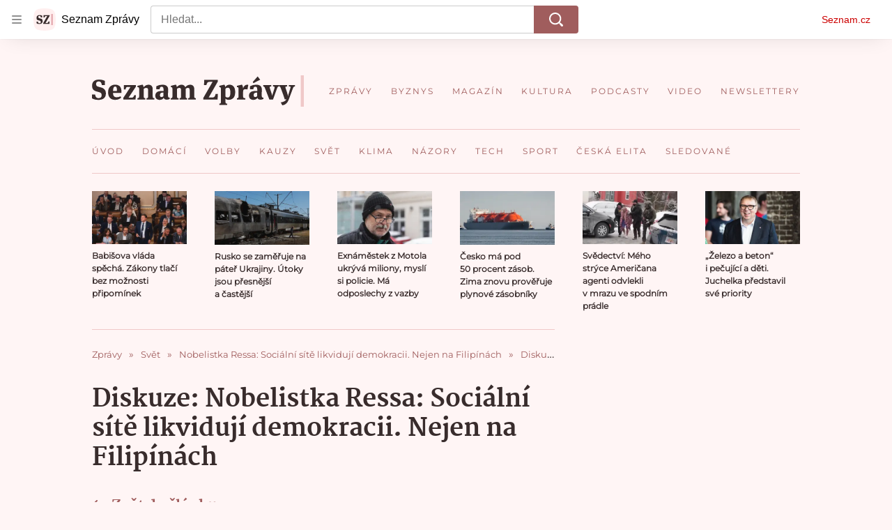

--- FILE ---
content_type: text/html; charset=utf-8
request_url: https://www.seznamzpravy.cz/diskuze/zahranicni-nobelistka-ressa-socialni-site-likviduji-demokracii-nejen-na-filipinach-202499
body_size: 99992
content:
<!doctype html>
<html lang="cs"><head><link as="font" crossorigin="anonymous" href="https://d39-a.sdn.cz/d_39/c_static_oW_A/kPWmeC9soBDmlC1WqCeB505/3e10/martel-extrabold.woff2" rel="preload" type="font/woff2"/><link as="font" crossorigin="anonymous" href="https://d39-a.sdn.cz/d_39/c_static_oW_A/nOzqs9nZOdDqrDkVkCeB5OP/55e3/montserrat-regular-webfont.woff2" rel="preload" type="font/woff2"/><link as="font" crossorigin="anonymous" href="https://d39-a.sdn.cz/d_39/c_static_oW_A/kPWmeC9soBDmlC1WqCeB505/3e10/martel-regular.woff2" rel="preload" type="font/woff2"/><meta charSet="utf-8"/><meta content="IE=edge" http-equiv="X-UA-Compatible"/><meta name="theme-color" content="#fff5f5"/><title>Diskuze - Nobelistka Ressa: Sociální sítě likvidují demokracii. Nejen na Filipínách - Seznam Zprávy</title><link data-ima-meta rel="canonical" href="https://www.seznamzpravy.cz/diskuze/zahranicni-nobelistka-ressa-socialni-site-likviduji-demokracii-nejen-na-filipinach-202499" /><link data-ima-meta rel="previewimage" href="https://d39-a.sdn.cz/d_39/c_img_QO_n/1MpT/profimedia-0647325874.jpeg?fl=cro,0,93,1800,1012%7Cres,1200,,1" /><meta data-ima-meta name="description" content="Do čela Filipín míří po prezidentských volbách z minulého týdne syn bývalého diktátora Marcose, který hájí odkaz svého otce. „Návrat rodiny Marcosů umožnila sociální média,“ říká novinářka a nositelka Nobelovy ceny Maria Ressa." /><meta data-ima-meta name="keywords" content="Rozhovory, Maria Ressa, Filipíny, Volby" /><meta data-ima-meta name="robots" content="index, follow" /><meta data-ima-meta name="viewport" content="width=device-width, initial-scale=1, minimum-scale=1, viewport-fit=cover" /><meta data-ima-meta name="twitter:title" content="Diskuze - Nobelistka Ressa: Sociální sítě likvidují demokracii. Nejen na Filipínách - Seznam Zprávy" /><meta data-ima-meta name="twitter:description" content="Do čela Filipín míří po prezidentských volbách z minulého týdne syn bývalého diktátora Marcose, který hájí odkaz svého otce. „Návrat rodiny Marcosů umožnila sociální média,“ říká novinářka a nositelka Nobelovy ceny Maria Ressa." /><meta data-ima-meta name="twitter:card" content="summary_large_image" /><meta data-ima-meta name="twitter:image" content="https://d39-a.sdn.cz/d_39/c_img_QO_n/1MpT/profimedia-0647325874.jpeg?fl=cro,0,93,1800,1012%7Cres,1200,,1" /><meta data-ima-meta name="twitter:url" content="https://www.seznamzpravy.cz/diskuze/zahranicni-nobelistka-ressa-socialni-site-likviduji-demokracii-nejen-na-filipinach-202499" /><meta data-ima-meta name="szn:age-restricted-content" content="" /><meta data-ima-meta name="twitter:site" content="@Seznam_Zpravy" /><meta data-ima-meta property="og:title" content="Diskuze - Nobelistka Ressa: Sociální sítě likvidují demokracii. Nejen na Filipínách - Seznam Zprávy" /><meta data-ima-meta property="og:description" content="Do čela Filipín míří po prezidentských volbách z minulého týdne syn bývalého diktátora Marcose, který hájí odkaz svého otce. „Návrat rodiny Marcosů umožnila sociální média,“ říká novinářka a nositelka Nobelovy ceny Maria Ressa." /><meta data-ima-meta property="og:type" content="website" /><meta data-ima-meta property="og:image" content="https://d39-a.sdn.cz/d_39/c_img_QO_n/1MpT/profimedia-0647325874.jpeg?fl=cro,0,93,1800,1012%7Cres,1200,,1" /><meta data-ima-meta property="og:url" content="https://www.seznamzpravy.cz/diskuze/zahranicni-nobelistka-ressa-socialni-site-likviduji-demokracii-nejen-na-filipinach-202499" />
<link crossorigin="anonymous" rel="manifest" href="https://d39-a.sdn.cz/d_39/c_static_oW_A/nOzqs9nZOdBZAD9XJCeB4qy/fbe6/site.webmanifest">
<link crossorigin="anonymous" rel="icon" href="https://d39-a.sdn.cz/d_39/c_static_oW_A/nOzqs9nZOdBZAD9XJCeB4qy/fbe6/favicon.ico" sizes="32x32">
<link crossorigin="anonymous" rel="icon" href="https://d39-a.sdn.cz/d_39/c_static_oW_A/nOzqs9nZOdBZAD9XJCeB4qy/fbe6/favicon.svg" type="image/svg+xml">
<link crossorigin="anonymous" rel="apple-touch-icon" href="https://d39-a.sdn.cz/d_39/c_static_oW_A/nOzqs9nZOdBZAD9XJCeB4qy/fbe6/apple-touch-icon.png">
<link rel="preload" href="https://d39-a.sdn.cz/d_39/c_static_gX_F/vjMGM/seznam-zpravy-logo.svg" as="image" type="image/svg+xml">
<link rel="preload" href="https://d39-a.sdn.cz/d_39/c_static_gT_F/ioiCY/seznam-zpravy-icon.svg" as="image" type="image/svg+xml">
<link rel="preconnect" href="https://d94-a.sdn.cz" />
<link rel="preconnect" href="https://d795-a.sdn.cz" />
<link rel="preconnect" href="https://d39-a.sdn.cz" />
<link rel="preconnect" href="https://api-web.seznamzpravy.cz" />
<meta name="seznam-wmt" content=k7BcT9sYgTJQhBhcrzBOrTzdZO8M0fqg><link crossorigin="crossorigin" href="https://share.seznam.cz/report/zpravy/web" rel="preconnect"/><link crossorigin="crossorigin" href="https://api-web.seznamzpravy.cz/v1" rel="preconnect"/><link as="style" href="//d39-a.sdn.cz/d_39/c_static_p7_A/nPXMbbUsvqDzGaHClJFm9wsa/4117/static/css/app.c04fc0eeae7350ea.css" rel="preload" type="text/css" /><link href="//d39-a.sdn.cz/d_39/c_static_p7_A/nPXMbbUsvqDzGaHClJFm9wsa/4117/static/css/app.c04fc0eeae7350ea.css" rel="stylesheet" onerror="this.onerror=null;this.href='/pro/static/css/app.c04fc0eeae7350ea.css';" /><script id="ima-revival-settings">(function (root) {
      root.$Debug = false;
      root.$IMA = root.$IMA || {};
      $IMA.SPA = false;
      $IMA.SPAPrefetch = false;
      $IMA.$PublicPath = "//d39-a.sdn.cz/d_39/c_static_p7_A/nPXMbbUsvqDzGaHClJFm9wsa/4117/";
      $IMA.$RequestID = "mkzd2b1y-ka.c8sxvq218-84bd2cf0-05fd-48a6-93cf-581aae924ded";
      $IMA.$Language = "cs";
      $IMA.$Env = "prod";
      $IMA.$Debug = false;
      $IMA.$Version = "17.1.0";
      $IMA.$App = {"externalApiUrl":"https://api-web.seznamzpravy.cz/v1","features":{"allowedABTests":true,"disableStaticContentSandbox":false,"discussionLide":true,"noIndex":false,"isWebPSupported":true,"isAvifSupported":false},"scrambleCss":{"hashTable":[["hide","tpl","ogm","el","atm","increasing","focus","mol","grey","animate","twitter","ribbon","page"],["scroll-bars","royalty-header","article-layout","content","button-primary","article-card__container","article-card__media","article-card__content","article-card__title","headline","article-card__container--is-advert","article-card__meta-information","link","specificity-override","background-container","background-container--white","background-container--red","button","component-title","headline-h2","component-title--has-line-after","component-title--has-line-before","ellipsis--single-line","ellipsis--multi-line","ellipsis--multi-line-2","ellipsis--multi-line-3","ellipsis--multi-line-4","ellipsis--multi-line-6","font-family--secondary","label--red","label--brown","label--pink","no-scroll","position-relative","text__generous--secondary","overflow","loaded","responsive","placeholder","fill","loader","loader-animation","loader-animation-black","loader-animation-white","layout-responsive","layout-fill","image","loader-center","crossdomain-service","crossdomain-service__icon","text-decorator__style--bold","text-decorator__style--italic","text-decorator__style--subscript","text-decorator__style--superscript","text-decorator__style--underline","accessibility-header","avatar__icon","icon-mask__border","avatar","icon_author-placeholder","icon_author-placeholder--light","facebook-share","facebook-share__icon","icon","info-link","label","link-icon","lock--unlocked","lock--locked","lock--unavailable","login-restricted","login-restricted__dialog","login-restricted__dialog__button","login-restricted__dialog__icon","login-restricted__dialog__text","video-media-item","video-media-item__player-container","pixel","toggle","visible","toggle--disabled","toggle__switch","toggle__input","tts-info","tts-info__icon","tts-info__login-link","tts-play-btn","tts-play-btn__play-btn","tts-play-btn__pause-btn","tts-play-btn__advert","tts-play-btn__duration","twitter-share","twitter-share__icon","video-expired-poster","video-expired-poster__expire-message-container","video-expired-poster__expire-message-icon","video-expired-poster__expire-message-text","video-loading-poster","video-loading-poster--regression","coin","coin__shadow","coin__reflection","coin--secondary","merkur-error","merkur-error__text","merkur-error__button","merkur-error__debug","merkur-placeholder","merkur-placeholder__loader","specificity","iframe-player","iframe-player__iframe","avatar-with-lock__lock","avatar-with-lock","lock","content-access-button__disabled","content-access-button__link","dialog-wrapper","discussion-link","discussion-link__icon","info-bubble","info-bubble__inside","info-bubble__icon","info-bubble__text","info-paragraph","info-paragraph__icon","screen-reader","image-placeholder--rounded-corners","image-placeholder--circular","text-placeholder","text-placeholder--big","text-placeholder--medium","text-placeholder--small","text-placeholder--w-100-p","text-placeholder--w-80-p","text-placeholder--w-60-p","text-placeholder--w-40-p","text-placeholder--w-15-p","seznam-like-button","seznam-discussion-link","seznam-discussion-link__icon","seznam-discussion-link__count","seznam-subscribe-button","headline-h1","headline-h3","headline-h4","headline-h5","expand-button","expand-button-disabled","media-item-image","media-item-image-caption","media-item-image-caption-box","media-item-image-caption-text","media-item-image-overlay-text","media-item-image-overlay-text-highlight","paragraph","paragraph-align-right","merkur-error__button--disabled","image-placeholder--color-dark","image-placeholder--color-light","image-placeholder--color-medium","text-placeholder--color-dark","text-placeholder--color-light","text-placeholder--color-medium","live-label","live-label__dot","live-label__text","advert-content","advert-container","advert","gambling-warning","gambling-warning__icon","gambling-warning__text","native-advert-wrapper","rich-content--for-article","banner__link","banner__commercial-title","banner__tag","banner__tag-title","banner__caption-text","banner__caption-author","embed","embed__accessibility","embed__accessibility--bottom","embed--fixed-height","iframe","figure__caption--hidden","figure__caption-author","figure__paid-content","media-item-image-events","figure","xpc-product","xpc-product__inactive-product","xpc-product_active-product-info__prompt-text","xpc-product_active-product-info__teaser","xpc-product_active-product-info__login-link","xpc-product_active-product-info__title","content-access-button","gallery__preview-main-image","gallery__preview-bar","gallery__preview-image","gallery__preview-image-last","gallery__preview-background","gallery__preview-foreground","gallery__preview-rest-container","gallery__preview-rest","gallery__preview-rest-icon","gallery__image-link","gallery__image-container","gallery__images-container","gallery__advert-container","gallery__expanded-container","figure__media","link-box","link-box__link","link-box__icon","link-box__text","list","li","list-ol","login-restriction-wrapper","login-restriction-wrapper__cover","login-restriction-wrapper__dialog","login-restriction-wrapper__text","login-restriction-wrapper__button","podcast-embed","podcast-embed_placeholder","podcast-embed_placeholder__header","podcast-embed_placeholder__image","podcast-embed_placeholder__play-button","poll__answer","poll__answer-text","poll__answer-result","poll__answer-percent","poll__login","poll__login-link","poll__login-icon","poll__progress-bar","poll__progress-bar-container","poll__progress-bar-block","poll__progress-bar-hundred","poll__progress-bar-thirty","poll__progress-bar-ten","poll__progress-bar-five","poll__progress-bar-one","poll__progress-bar-point-three","poll__progress-bar-point-one","poll--disabled","show-all-button","show-all-button__button","quiz__question","quiz__question__title","quiz__submit-wrapper","quiz__submit-button","quiz__evaluation","quiz__evaluation__title","quiz__evaluation__description","quiz__evaluation__image","quiz__evaluation__share-buttons","quiz","quiz__form--evaluated","quiz-answer__title","quiz__question__title-image","quiz-answer","quiz-answer__label","quiz-answer__radiowrapper","icon__article-molecules-radio-button","icon__article-molecules-radio-button__dot","icon__article-molecules-radio-button__border","quiz-answer__textwrapper","quiz-answer__description","quiz-answer__text-image","quiz-answer__answer-icon","icon__article-molecules-check","quiz-answer--answered","quiz-answer--correct","quiz-answer--incorrect","static-content__iframe-container","table","table__table","table__cell--bold","table__cell--underline","table__cell--italic","table__cell--text-left","table__cell--text-center","table__cell--text-right","video-gallery__button","video-gallery__count","video-gallery__media-image-container","video-gallery__media-image-container--selected","video-gallery__media-label","video-gallery__media-title","video-gallery__media-source","video-gallery__scroll","video-gallery__thumb","video-gallery__thumb--selected","video-gallery__media-image","video-gallery__thumbs","video-gallery__thumbs-container","video-gallery__time","video-gallery__title","video-gallery__arrow","video-gallery__scroll--next","author_content","author_content__info-wrapper","author_content--indented","author_photos","author_photos__photo","author_subscribe-btn-modal","author_subscribe-btn-modal__btn","author_subscribe-btn-modal__icon","author_subscribe-btn-modal__modal","author-badge","author-badge__name","author-badge__photo","author-badge__role","seznam-recommends-item","seznam-recommends-item__link","seznam-recommends-item__text-box","seznam-recommends-item__title","seznam-recommends-item__image","seznam-recommends-item__image-sizer","seznam-recommends-item__service-name","seznam-recommends-item__additional-type","seznam-recommends-item__label--is-advert","seznam-recommends-item__label--is-service","seznam-recommends-item__label-link","donate","donate__button","donate__button-icon","donate__question-mark","donate-promo","donate-promo__icon","donate-promo__content","donate-promo__text","dropdown-list","dropdown-list_option-item","dropdown-list_option-item__link","dropdown-list_options-wrapper","collapsible","collapsible__summary","collapsible__icon","","epub-dialog","epub-dialog__content","epub-dialog__headline","epub-dialog__icon","epub-dialog__close","epub-dialog__button","kindle-email-form","kindle-email-form__input","kindle-email-form__input--invalid","kindle-email-form__invalid","kindle-email-form__button","carousel__panel","carousel__container","carousel__container--moving","carousel__controls","carousel__controls--hidden","carousel__controls-prev","carousel__controls-next","carousel__item","carousel__item-wrapper","carousel__item-title","carousel__dot-navigation","carousel__dot-navigation-item","carousel__dot-navigation-item--active","carousel__slide-counter","carousel","lightbox","lightbox__list","lightbox__list-image","lightbox__caption","lightbox__caption--hidden","lightbox__caption-text","lightbox__caption-author","lightbox__controls","lightbox__controls-text","lightbox__controls-button","lightbox__controls-button--hidden","lightbox__controls-button--previous","lightbox__controls-button--next","lightbox__item-image","lock-label","login-wall-dialog-content","login-wall-dialog-content__icon","login-wall-dialog-content__title","login-wall-dialog-content__register","login-wall-dialog-content__register-link","paid-dialog-content","paid-dialog-content__icon","restricted-content-dialog","restricted-content-dialog--align-to-top","restricted-content-dialog--align-to-bottom","restricted-content-dialog--fix-to-window","restricted-content-dialog--static","restricted-content","xpc-product_active-product-info__author","xpc-product_active-product-info__description","xpc-product_active-product-info__unlocked","xpc-product_active-product-info__unlocked-icon","xpc-product_active-product-info__unlocked-text","xpc-product__loader-teaser","seo-footer","seo-footer__group","seo-footer__item","seo-footer__link","seo-footer__list","seo-footer__logo","seo-footer__separator","seo-footer__title","seo-footer__group--additional","epub-button","epub-button__icon","epub-button__button","epub-button__dropdown","dropdown-list__option","dropdown-list__option-link","dropdown-list--open","epub-button__shade","social-share-buttons","social-share-buttons__share-button","icon__atoms-facebook","icon__atoms-twitter","social-share-popover","social-share-popover__icon","social-share-popover__button","social-share-popover__dropdown","shared-timeline__title","shared-timeline__articles-wrapper","shared-timeline-item__link","shared-timeline-item__media","shared-timeline-item__title","shared-timeline-item__bottom-gradient","subscription-placeholder","subscription-placeholder__headline","subscription-placeholder__headline--no-image","subscription-placeholder__picture","subscription-placeholder__login","assign-email","assign-email__button","assign-email__diff-acc-prompt","edit-link","restriction-wrapper","restriction-wrapper__embed-cover","facebook-post","tiktok-post__wrapper","article-timeline","article-timeline-advert","article-timeline-commercial","article-content","rich-content","self-promo","advert--mobile-square","timeline-item--advert-mobile-square","advert-mobile-square","advert-mobile-square-640","figure__caption","gallery","list-ul","quiz__form","quiz__encouragement-to-submit","quiz__encouragement-to-share","quiz__evaluation__results","quote","quote__author","quote__date","quote__footer","quote__quote","poll","poll__question","poll__title","poll__votes-count","table__cell","table__cell--predefined-style-0","table__cell--predefined-style-1","table__cell--predefined-style-3","table__cell--predefined-style-4","author--multiple-authors","author_names","author_names__name","icon_author-placeholder--dark","footer-items_list-item","merkur-widget","subscription-placeholder__login--disabled","instagram-post","twitter-tweet","tweet","article-card__intro","article-card__meta-information--placeholder-mode","article-card__story-latest-posts","article-card__story-post-item","article-card__story-post-item-time","article-card__story-post-item-link","article-card__story-post-item-title","article-card__story-posts-timeline-link","card-meta","card-meta__authors-wrapper","author","crossdomain-document-link","document-links","document-links__title","document-link","document-meta","document-meta__tags","document-meta__tags--left-side","document-meta__tags--right-side","documents-list","documents-list__document","documents-list__icon","documents-list__document-title","empty-space","empty-space-1","empty-space-2","empty-space-4","empty-space-8","empty-space-16","empty-space-32","infobox","post-card","poll-wrapper","timeline-advert__image","timeline-advert__image-fill","timeline-advert__info","timeline-advert__info-icon","timeline-advert__info-text","timeline-story-advert","post-card__meta-information","post-card__title","post-card__content","post-card__title--is-in-story","post-card__title--is-not-in-story","post-card__rich-content","post-card__story-article-link","post-card--is-not-in-story","logo","timeline-item","timeline-item--with-tags","timeline-item__head","timeline-item--story","timeline-item__body","timeline-item--placeholder","timeline-separator","advert-layout","advert-sticky","advert-skyscraper","advert-sponsor","advert-really-sticky","advert-not-available","advert-align-to-top","advert-align-to-bottom","advert-fix-to-window","royalty-sidebar","advert-adaptable","advert-repeating","branding-static-advert","branding-static-advert-sklik","advert-leaderboard","advert-branding","branding-sizer--auto","document-summary","document-summary__ai-model","document-summary__first-line","document-summary__info","document-summary__info-icon","document-summary__title","text-to-speech","text-to-speech--active","text-to-speech__width-container","text-to-speech__close-button","article-author","article-author__authors-labels","article-author__info-paragraph","article-author__","article-author__button-slot-before","article-author__button-slot-after","article-author__social-wrapper","article-author__tts-wrapper","article-author-header","article-author-header--two-rows","article-author-header--large-author","article-author-header__top","article-author-header__top--column","article-author-header__top--row","article-author-header__top--multiple-authors","article-author-header__authors-labels","article-author-header__labels","article-author-header__button-slot-before","article-author-header__button-slot-after","article-author-header__social-wrapper","article-author-header__tts-wrapper","article-author-header__avatar","article-author-header__name","article-author-header__role","article-author-header__large-authors-labels","author-box","author-box__photo","author-box__actions","author-box__name","author-box__social-links","author-box__social-link","author-box__paragraph","author-box__role","author-box__bio","author-box__right-top-container","author-box__right-container","author-box__photo-with-border","icon-mask","authors-directory_author-breadcrumbs","authors-directory_author-breadcrumbs__title","authors-directory_author-breadcrumbs__letter","authors-directory_author-breadcrumbs__letter--link","authors-directory_author-breadcrumbs__letter--active","authors-directory","authors-directory__list","breadcrumb-navigation","breadcrumb-navigation__link","seznam-recommends__content","native-advert","seznam-recommends__item","headline--left","headline--center","headline--right","debug","author-xpc-products__section-title","seo-footer__seznam-logo","share-bar","share-bar__bubble","share-bar__bubble--without-like-button","share-bar__like","share-bar__discussion","share-bar__left","share-bar__right","share-bar__share","share-bar__share-buttons","share-bar__text","share-bar__text--hidden-on-mobile","subscribe","subscribe__button","subscribe-info","szn-discussion","related-tags__title","related-tags__item","related-tags__tag","leaderboard-timeline","shared-timeline__article","shared-timeline__item-placeholder","skyscraper-timeline","age-restriction-dialog","age-restriction-dialog__wrapper","age-restriction-dialog__arrow","age-restriction-dialog__body","age-restriction-dialog__body--storybook","age-restriction-dialog__content","age-restriction-dialog__logo","age-restriction-dialog__title","age-restriction-dialog_login-link","age-restriction-dialog_login-link__info","age-restriction-dialog_login-link__info-link","branding-layout","branding-loader","branding-sizer","branding-advert-code-iframe","branding-advert-creative","branding-advert-creative-background","branding-advert-iframe","branding-advert-iframe-2000","branding-page-content","branding-is-branding-shown","branding-narrow","branding__paw-container","advert-static","advert-article-sklik-outstream","article-perex","content__empty","gallery__preview-container","social-like","main-media","main-media__container","seznam-recommends","merkur-slot","merkur","service__icon-label","related-tags","branding","branding-advert","old-branding-advert","royalty-layout","king-mainHeader","branding-advert-narrow","king-top-content","king-middle-content","king-bottom-content","king-mainFooter","king-container","king-sidebar","actual-box","actual-box--mobile","actual-box__title","actual-box__item","actual-box__item-date","actual-box__item-body","actual-box__item-content","actual-box__item-media","actual-box__item-title","actual-box__section-link","article-header","article-header__title","article-backlink","article-backlink__arrow","article-backlink__link","author-list","author-list__content","article-offer","article-offer__article","article-offer__article-title","breadcrumb-navigation-wrapper--horizontal-line-separator","date-of-publication","date-of-publication__item","date-of-publication__date","date-of-publication__updated","desktop-menu","desktop-menu__","desktop-menu__item","desktop-menu__item--active","desktop-menu__list-container","desktop-menu__list","desktop-menu__list--bottom","desktop-menu__title","desktop-menu__list--top","desktop-menu__row","desktop-menu__row--bottom","desktop-menu__top-container","desktop-menu__logo","desktop-menu__select","desktop-menu__dropdown-list-options-wrapper","e-box","e-box__container","e-box__caption","e-box__text-box","e-box__top-article-title","e-box__top-article-title--placeholder","e-box__info-container","e-box__info","e-box__info--placeholder","e-box__meta","e-box__bottom-articles","e-box__article-cell","e-box__perex","e-box__seznam-native-caption-sizer","e-box__section-link-container","e-box__section-link","e-box__title-container","e-box__child-sections","e-box__child-section","error-disclaimer","error-disclaimer-close","error-disclaimer-clipboard-message","error-disclaimer-error-log","footer","footer__container","footer__link-list","footer__copyright-protected","footer__copyright-companies","footer__copyright-description","footer__socials-intro","footer__social-link-list","footer__social-link","footer__social-icon","footer__store-link","footer__store-link--ios","footer__store-icon","footer__store-icon--android","header","header--desktop-menu","horizontal-timeline","horizontal-timeline__content","horizontal-timeline__item","horizontal-timeline__item-media","horizontal-timeline__item-media-link","horizontal-timeline__item-content","horizontal-timeline__item-title","horizontal-timeline__item-title-link","horizontal-timeline__item-author","medium","related-documents","document-timeline","timeline_expand","timeline_expand--disabled","timeline_expand--prev","document-timeline--story","video-native","top-story","top-story__meta","top-story__authors","top-story__perex","top-story__author-placeholder","top-story__author-image-placeholder-container","top-story--placeholder","article-card","article-card__media-link","detail","error","error-content","error-title","error-text-content","error-footer","error-seznam","section","king-content","king-sidebar-container","king-middle-container","royalty-main","royalty-vendor-bottom","royalty-wideHeader","royalty-footer","royalty-branding","royalty-branding-bottom","header-topbar","advert-rectangle","king","headline-left","static-content","container","sklik"]]},"sznApiConfigs":{"currentEnv":[{"name":"zpravy","externalUrl":"https://api-web.seznamzpravy.cz/v1","apiExternalUrl":"https://api-external.seznamzpravy.cz/v1"},{"name":"novinky","externalUrl":"https://api-web.novinky.cz/v1","apiExternalUrl":"https://api-external.novinky.cz/v1"},{"name":"pocasi","externalUrl":"https://api-web.pocasi.seznam.cz/v1"},{"name":"weatherApi","externalUrl":"https://wapi.pocasi.seznam.cz/v2"},{"name":"xfeed","externalUrl":"https://api-web.clanky.seznam.cz/v1","apiExternalUrl":"https://api-external.clanky.seznam.cz/v1"},{"name":"super","externalUrl":"https://api-web.super.cz/v1","apiExternalUrl":"https://api-external.super.cz/v1"},{"name":"prozeny","externalUrl":"https://api-web.prozeny.cz/v1","apiExternalUrl":"https://api-external.prozeny.cz/v1"},{"name":"garaz","externalUrl":"https://api-web.garaz.cz/v1","apiExternalUrl":"https://api-external.garaz.cz/v1"},{"name":"sport","externalUrl":"https://api-web.sport.cz/v1","apiExternalUrl":"https://api-external.sport.cz/v1"},{"name":"blogy","externalUrl":"https://api-web.medium.seznam.cz/v1","apiExternalUrl":"https://api-external.medium.seznam.cz/v1"},{"name":"campus","externalUrl":"https://api-web.campus.seznamzpravy.cz/v1"},{"name":"seoApi","externalUrl":"https://share.seznam.cz/seoapi/public"},{"name":"xpc","externalUrl":"https://share.seznam.cz/xpc/v1/api/public"}],"prod":[{"name":"zpravy","externalUrl":"https://api-web.seznamzpravy.cz/v1","apiExternalUrl":"https://api-external.seznamzpravy.cz/v1"},{"name":"novinky","externalUrl":"https://api-web.novinky.cz/v1","apiExternalUrl":"https://api-external.novinky.cz/v1"},{"name":"pocasi","externalUrl":"https://api-web.pocasi.seznam.cz/v1"},{"name":"weatherApi","externalUrl":"https://wapi.pocasi.seznam.cz/v2"},{"name":"xfeed","externalUrl":"https://api-web.clanky.seznam.cz/v1","apiExternalUrl":"https://api-external.clanky.seznam.cz/v1"},{"name":"super","externalUrl":"https://api-web.super.cz/v1","apiExternalUrl":"https://api-external.super.cz/v1"},{"name":"prozeny","externalUrl":"https://api-web.prozeny.cz/v1","apiExternalUrl":"https://api-external.prozeny.cz/v1"},{"name":"garaz","externalUrl":"https://api-web.garaz.cz/v1","apiExternalUrl":"https://api-external.garaz.cz/v1"},{"name":"sport","externalUrl":"https://api-web.sport.cz/v1","apiExternalUrl":"https://api-external.sport.cz/v1"},{"name":"blogy","externalUrl":"https://api-web.medium.seznam.cz/v1","apiExternalUrl":"https://api-external.medium.seznam.cz/v1"},{"name":"campus","externalUrl":"https://api-web.campus.seznamzpravy.cz/v1"},{"name":"seoApi","externalUrl":"https://share.seznam.cz/seoapi/public"},{"name":"xpc","externalUrl":"https://share.seznam.cz/xpc/v1/api/public"}]},"userFlags":{"sbr":false}};
      $IMA.$Protocol = "https:";
      $IMA.$Host = "www.seznamzpravy.cz";
      $IMA.$Root = "";
      $IMA.$LanguagePartPath = "";
    })(typeof window !== 'undefined' && window !== null ? window : global);
    </script>
    <script>
      window.$IMA = window.$IMA || {};
      window.$IMA.Runner = {
        onError: function (error) {
          if (window.$Debug) {
            if (window.__IMA_HMR && window.__IMA_HMR.emitter) {
              window.__IMA_HMR.emitter.emit('error', { error: error });
            } else {
              console.error(error);
            }
          }

          fetch('https://share.seznam.cz/report/zpravy/web', {
            method: 'POST',
            headers: {
              'Content-Type': 'application/json'
            },
            body: JSON.stringify({
              $type: 'error:runner',
              referrer: document.referrer,
              url: location.href,
              params: {},
              name: error.name,
              message: error.message,
              stack: error.stack
            })
          });
        },
        onUnsupported: function () {
          fetch('https://share.seznam.cz/report/zpravy/web', {
            method: 'POST',
            headers: {
              'Content-Type': 'application/json'
            },
            body: JSON.stringify({
              $type: 'client:legacy',
              unsupported: true
            })
          });
        },
      };

      if (!window.fetch) {
        window.$IMA.Runner.scripts = ['https://d50-a.sdn.cz/d_50/c_static_gZ_D/fRbG8/js/fetch-polyfill.js'];
      }
    </script>
    <script id="ima-runner">(function (root) {
  /**
   * Simple es5-compatible Object.assign polyfill.
   * Credits goes to MDN.
   */
  function assign(target) {
    var to = Object(target);

    for (var index = 1; index < arguments.length; index++) {
      var nextSource = arguments[index];

      if (nextSource != null) {
        for (var nextKey in nextSource) {
          if (Object.prototype.hasOwnProperty.call(nextSource, nextKey)) {
            to[nextKey] = nextSource[nextKey];
          }
        }
      }
    }

    return to;
  }

  /**
   * $IMA.Runner can be completely overridden, so we have to shallow merge
   * potential existing object with the default runner.
   */
  root.$IMA = root.$IMA || {};
  root.$IMA.Runner = assign(
    {
      isEsVersion: false,
      scriptResources: JSON.parse('{\"scripts\":[[\"//d39-a.sdn.cz/d_39/c_static_p7_A/nPXMbbUsvqDzGaHClJFm9wsa/4117/static/js/app.bundle.f62c60c07b7f422a.js\",{\"async\":\"\",\"crossorigin\":\"anonymous\",\"fallback\":\"/pro/static/js/app.bundle.f62c60c07b7f422a.js\"}],[\"//d39-a.sdn.cz/d_39/c_static_p7_A/nPXMbbUsvqDzGaHClJFm9wsa/4117/static/js/locale/cs.fe836738107b6370.js\",{\"async\":\"\",\"crossorigin\":\"anonymous\",\"fallback\":\"/pro/static/js/locale/cs.fe836738107b6370.js\"}]],\"esScripts\":[[\"//d39-a.sdn.cz/d_39/c_static_p7_A/nPXMbbUsvqDzGaHClJFm9wsa/4117/static/js.es/app.bundle.42d626bc5409ffdf.js\",{\"async\":\"\",\"crossorigin\":\"anonymous\",\"fallback\":\"/pro/static/js.es/app.bundle.42d626bc5409ffdf.js\"}],[\"//d39-a.sdn.cz/d_39/c_static_p7_A/nPXMbbUsvqDzGaHClJFm9wsa/4117/static/js.es/locale/cs.6d706b07abb578e1.js\",{\"async\":\"\",\"crossorigin\":\"anonymous\",\"fallback\":\"/pro/static/js.es/locale/cs.6d706b07abb578e1.js\"}]]}'),
      scripts: [],
      loadedScripts: [],
      testScripts: {
        scripts: [
          // es2018 env test scripts
          'return typeof AbortController !== "undefined"',
          'return (() => { const o = { t: 1 }; return { ...o }; })() && (async () => ({}))() && !!Object.values',
        ],
        esScripts: [
          // es2024 env test scripts
          'return typeof Promise.withResolvers === "function"',
          'return typeof Object.groupBy === "function"',
        ]
      },

      /**
       * Handles creation of script elements and their injection to the DOM.
       * It also takes care of testing the browser environment and determining
       * what version should be loaded.
       */
      initScripts: function () {
        var runner = root.$IMA.Runner;
        var scriptsRoot = root.document.head;

        function testScript(snippet) {
          try {
            var fn = new Function(snippet);
            var result = fn();

            return !!result;
          } catch (e) {
            return false;
          }
        }

        /**
         * Handles script element creation and its insertion
         * to the dom (div#script element). Works with simple string
         * as src or ['src', { options }] format.
         */
        function createScript(source) {
          var scriptEl = root.document.createElement('script');

          if (typeof source === 'string') {
            scriptEl.src = source;
          } else {
            var src = source[0];
            var options = source[1];

            scriptEl.src = src;

            Object.keys(options).forEach(function (attr) {
              if (attr === 'fallback' && options.fallback) {
                scriptEl.onerror = function () {
                  var optionsCopy = {};

                  // Create options copy and skip fallback
                  Object.keys(options).forEach(function (attr) {
                    if (attr !== 'fallback') {
                      optionsCopy[attr] = options[attr];
                    }
                  });

                  createScript([options.fallback, optionsCopy]);
                };
              } else {
                scriptEl.setAttribute(attr, options[attr]);
              }
            });
          }

          scriptEl.onload = function () {
            runner.onLoad(source);
          };

          scriptsRoot.appendChild(scriptEl);
        }

        /**
         * Sets concrete scripts to the runner based on the currently
         * supported ecma script version. Fallback to legacy scripts if
         * there are no sources for the newer versions.
         */
        if (
          runner.scriptResources.esScripts &&
          runner.testScripts.esScripts.every(testScript)
          
        ) {
          runner.isEsVersion = true;
          Array.prototype.push.apply(runner.scripts, runner.scriptResources.esScripts);
        } else if (
          runner.scriptResources.scripts &&
          runner.testScripts.scripts.every(testScript)
        ) {
          Array.prototype.push.apply(runner.scripts, runner.scriptResources.scripts);
        } else {
          // Don't create scripts and execute runtime on unsupported environments.
          return runner.onUnsupported();
        }

        // Create script tags
        if (Array.isArray(runner.scripts)) {
          runner.scripts.forEach(createScript);
        }
      },

      /**
       * Executes the appropriate runtime based on the current
       * es environment after all scripts are loaded. The {esRuntime} and
       * {runtime} placeholders are replaced with the actual runtime code
       * at the build time.
       */
      run: function () {
        var runner = root.$IMA.Runner;

        try {
          /**
           * We need to wrap both runtime codes in a string and execute the function
           * since the code can contain some legacy incompatible syntax, which would
           * break the legacy (not supported) JS interpreters.
           */
          if (runner.isEsVersion) {
            new Function('/******/ (() => { // webpackBootstrap\n/******/ \t\"use strict\";\n/******/ \tvar __webpack_modules__ = ({});\n/************************************************************************/\n/******/ \t// The module cache\n/******/ \tvar __webpack_module_cache__ = {};\n/******/ \t\n/******/ \t// The require function\n/******/ \tfunction __webpack_require__(moduleId) {\n/******/ \t\t// Check if module is in cache\n/******/ \t\tvar cachedModule = __webpack_module_cache__[moduleId];\n/******/ \t\tif (cachedModule !== undefined) {\n/******/ \t\t\treturn cachedModule.exports;\n/******/ \t\t}\n/******/ \t\t// Create a new module (and put it into the cache)\n/******/ \t\tvar module = __webpack_module_cache__[moduleId] = {\n/******/ \t\t\tid: moduleId,\n/******/ \t\t\tloaded: false,\n/******/ \t\t\texports: {}\n/******/ \t\t};\n/******/ \t\n/******/ \t\t// Execute the module function\n/******/ \t\t__webpack_modules__[moduleId].call(module.exports, module, module.exports, __webpack_require__);\n/******/ \t\n/******/ \t\t// Flag the module as loaded\n/******/ \t\tmodule.loaded = true;\n/******/ \t\n/******/ \t\t// Return the exports of the module\n/******/ \t\treturn module.exports;\n/******/ \t}\n/******/ \t\n/******/ \t// expose the modules object (__webpack_modules__)\n/******/ \t__webpack_require__.m = __webpack_modules__;\n/******/ \t\n/************************************************************************/\n/******/ \t/* webpack/runtime/chunk loaded */\n/******/ \t(() => {\n/******/ \t\tvar deferred = [];\n/******/ \t\t__webpack_require__.O = (result, chunkIds, fn, priority) => {\n/******/ \t\t\tif(chunkIds) {\n/******/ \t\t\t\tpriority = priority || 0;\n/******/ \t\t\t\tfor(var i = deferred.length; i > 0 && deferred[i - 1][2] > priority; i--) deferred[i] = deferred[i - 1];\n/******/ \t\t\t\tdeferred[i] = [chunkIds, fn, priority];\n/******/ \t\t\t\treturn;\n/******/ \t\t\t}\n/******/ \t\t\tvar notFulfilled = Infinity;\n/******/ \t\t\tfor (var i = 0; i < deferred.length; i++) {\n/******/ \t\t\t\tvar [chunkIds, fn, priority] = deferred[i];\n/******/ \t\t\t\tvar fulfilled = true;\n/******/ \t\t\t\tfor (var j = 0; j < chunkIds.length; j++) {\n/******/ \t\t\t\t\tif ((priority & 1 === 0 || notFulfilled >= priority) && Object.keys(__webpack_require__.O).every((key) => (__webpack_require__.O[key](chunkIds[j])))) {\n/******/ \t\t\t\t\t\tchunkIds.splice(j--, 1);\n/******/ \t\t\t\t\t} else {\n/******/ \t\t\t\t\t\tfulfilled = false;\n/******/ \t\t\t\t\t\tif(priority < notFulfilled) notFulfilled = priority;\n/******/ \t\t\t\t\t}\n/******/ \t\t\t\t}\n/******/ \t\t\t\tif(fulfilled) {\n/******/ \t\t\t\t\tdeferred.splice(i--, 1)\n/******/ \t\t\t\t\tvar r = fn();\n/******/ \t\t\t\t\tif (r !== undefined) result = r;\n/******/ \t\t\t\t}\n/******/ \t\t\t}\n/******/ \t\t\treturn result;\n/******/ \t\t};\n/******/ \t})();\n/******/ \t\n/******/ \t/* webpack/runtime/compat get default export */\n/******/ \t(() => {\n/******/ \t\t// getDefaultExport function for compatibility with non-harmony modules\n/******/ \t\t__webpack_require__.n = (module) => {\n/******/ \t\t\tvar getter = module && module.__esModule ?\n/******/ \t\t\t\t() => (module[\'default\']) :\n/******/ \t\t\t\t() => (module);\n/******/ \t\t\t__webpack_require__.d(getter, { a: getter });\n/******/ \t\t\treturn getter;\n/******/ \t\t};\n/******/ \t})();\n/******/ \t\n/******/ \t/* webpack/runtime/define property getters */\n/******/ \t(() => {\n/******/ \t\t// define getter functions for harmony exports\n/******/ \t\t__webpack_require__.d = (exports, definition) => {\n/******/ \t\t\tfor(var key in definition) {\n/******/ \t\t\t\tif(__webpack_require__.o(definition, key) && !__webpack_require__.o(exports, key)) {\n/******/ \t\t\t\t\tObject.defineProperty(exports, key, { enumerable: true, get: definition[key] });\n/******/ \t\t\t\t}\n/******/ \t\t\t}\n/******/ \t\t};\n/******/ \t})();\n/******/ \t\n/******/ \t/* webpack/runtime/ensure chunk */\n/******/ \t(() => {\n/******/ \t\t__webpack_require__.f = {};\n/******/ \t\t// This file contains only the entry chunk.\n/******/ \t\t// The chunk loading function for additional chunks\n/******/ \t\t__webpack_require__.e = (chunkId) => {\n/******/ \t\t\treturn Promise.all(Object.keys(__webpack_require__.f).reduce((promises, key) => {\n/******/ \t\t\t\t__webpack_require__.f[key](chunkId, promises);\n/******/ \t\t\t\treturn promises;\n/******/ \t\t\t}, []));\n/******/ \t\t};\n/******/ \t})();\n/******/ \t\n/******/ \t/* webpack/runtime/get javascript chunk filename */\n/******/ \t(() => {\n/******/ \t\t// This function allow to reference async chunks\n/******/ \t\t__webpack_require__.u = (chunkId) => {\n/******/ \t\t\t// return url for filenames not based on template\n/******/ \t\t\tif (chunkId === \"vendors\") return \"static/js.es/chunk.\" + chunkId + \".9e0a184b4d4115e3.js\";\n/******/ \t\t\t// return url for filenames based on template\n/******/ \t\t\treturn undefined;\n/******/ \t\t};\n/******/ \t})();\n/******/ \t\n/******/ \t/* webpack/runtime/get mini-css chunk filename */\n/******/ \t(() => {\n/******/ \t\t// This function allow to reference async chunks\n/******/ \t\t__webpack_require__.miniCssF = (chunkId) => {\n/******/ \t\t\t// return url for filenames based on template\n/******/ \t\t\treturn undefined;\n/******/ \t\t};\n/******/ \t})();\n/******/ \t\n/******/ \t/* webpack/runtime/hasOwnProperty shorthand */\n/******/ \t(() => {\n/******/ \t\t__webpack_require__.o = (obj, prop) => (Object.prototype.hasOwnProperty.call(obj, prop))\n/******/ \t})();\n/******/ \t\n/******/ \t/* webpack/runtime/load script */\n/******/ \t(() => {\n/******/ \t\tvar inProgress = {};\n/******/ \t\tvar dataWebpackPrefix = \"zpravy-web:\";\n/******/ \t\t// loadScript function to load a script via script tag\n/******/ \t\t__webpack_require__.l = (url, done, key, chunkId) => {\n/******/ \t\t\tif(inProgress[url]) { inProgress[url].push(done); return; }\n/******/ \t\t\tvar script, needAttach;\n/******/ \t\t\tif(key !== undefined) {\n/******/ \t\t\t\tvar scripts = document.getElementsByTagName(\"script\");\n/******/ \t\t\t\tfor(var i = 0; i < scripts.length; i++) {\n/******/ \t\t\t\t\tvar s = scripts[i];\n/******/ \t\t\t\t\tif(s.getAttribute(\"src\") == url || s.getAttribute(\"data-webpack\") == dataWebpackPrefix + key) { script = s; break; }\n/******/ \t\t\t\t}\n/******/ \t\t\t}\n/******/ \t\t\tif(!script) {\n/******/ \t\t\t\tneedAttach = true;\n/******/ \t\t\t\tscript = document.createElement(\'script\');\n/******/ \t\t\n/******/ \t\t\t\tscript.charset = \'utf-8\';\n/******/ \t\t\t\tif (__webpack_require__.nc) {\n/******/ \t\t\t\t\tscript.setAttribute(\"nonce\", __webpack_require__.nc);\n/******/ \t\t\t\t}\n/******/ \t\t\t\tscript.setAttribute(\"data-webpack\", dataWebpackPrefix + key);\n/******/ \t\t\n/******/ \t\t\t\tscript.src = url;\n/******/ \t\t\t}\n/******/ \t\t\tinProgress[url] = [done];\n/******/ \t\t\tvar onScriptComplete = (prev, event) => {\n/******/ \t\t\t\t// avoid mem leaks in IE.\n/******/ \t\t\t\tscript.onerror = script.onload = null;\n/******/ \t\t\t\tclearTimeout(timeout);\n/******/ \t\t\t\tvar doneFns = inProgress[url];\n/******/ \t\t\t\tdelete inProgress[url];\n/******/ \t\t\t\tscript.parentNode && script.parentNode.removeChild(script);\n/******/ \t\t\t\tdoneFns && doneFns.forEach((fn) => (fn(event)));\n/******/ \t\t\t\tif(prev) return prev(event);\n/******/ \t\t\t}\n/******/ \t\t\tvar timeout = setTimeout(onScriptComplete.bind(null, undefined, { type: \'timeout\', target: script }), 120000);\n/******/ \t\t\tscript.onerror = onScriptComplete.bind(null, script.onerror);\n/******/ \t\t\tscript.onload = onScriptComplete.bind(null, script.onload);\n/******/ \t\t\tneedAttach && document.head.appendChild(script);\n/******/ \t\t};\n/******/ \t})();\n/******/ \t\n/******/ \t/* webpack/runtime/make namespace object */\n/******/ \t(() => {\n/******/ \t\t// define __esModule on exports\n/******/ \t\t__webpack_require__.r = (exports) => {\n/******/ \t\t\tif(typeof Symbol !== \'undefined\' && Symbol.toStringTag) {\n/******/ \t\t\t\tObject.defineProperty(exports, Symbol.toStringTag, { value: \'Module\' });\n/******/ \t\t\t}\n/******/ \t\t\tObject.defineProperty(exports, \'__esModule\', { value: true });\n/******/ \t\t};\n/******/ \t})();\n/******/ \t\n/******/ \t/* webpack/runtime/node module decorator */\n/******/ \t(() => {\n/******/ \t\t__webpack_require__.nmd = (module) => {\n/******/ \t\t\tmodule.paths = [];\n/******/ \t\t\tif (!module.children) module.children = [];\n/******/ \t\t\treturn module;\n/******/ \t\t};\n/******/ \t})();\n/******/ \t\n/******/ \t/* webpack/runtime/publicPath */\n/******/ \t(() => {\n/******/ \t\t__webpack_require__.p = \"/pro/\";\n/******/ \t})();\n/******/ \t\n/******/ \t/* webpack/runtime/jsonp chunk loading */\n/******/ \t(() => {\n/******/ \t\t// no baseURI\n/******/ \t\t\n/******/ \t\t// object to store loaded and loading chunks\n/******/ \t\t// undefined = chunk not loaded, null = chunk preloaded/prefetched\n/******/ \t\t// [resolve, reject, Promise] = chunk loading, 0 = chunk loaded\n/******/ \t\tvar installedChunks = {\n/******/ \t\t\t\"runtime\": 0\n/******/ \t\t};\n/******/ \t\t\n/******/ \t\t__webpack_require__.f.j = (chunkId, promises) => {\n/******/ \t\t\t\t// JSONP chunk loading for javascript\n/******/ \t\t\t\tvar installedChunkData = __webpack_require__.o(installedChunks, chunkId) ? installedChunks[chunkId] : undefined;\n/******/ \t\t\t\tif(installedChunkData !== 0) { // 0 means \"already installed\".\n/******/ \t\t\n/******/ \t\t\t\t\t// a Promise means \"currently loading\".\n/******/ \t\t\t\t\tif(installedChunkData) {\n/******/ \t\t\t\t\t\tpromises.push(installedChunkData[2]);\n/******/ \t\t\t\t\t} else {\n/******/ \t\t\t\t\t\tif(\"runtime\" != chunkId) {\n/******/ \t\t\t\t\t\t\t// setup Promise in chunk cache\n/******/ \t\t\t\t\t\t\tvar promise = new Promise((resolve, reject) => (installedChunkData = installedChunks[chunkId] = [resolve, reject]));\n/******/ \t\t\t\t\t\t\tpromises.push(installedChunkData[2] = promise);\n/******/ \t\t\n/******/ \t\t\t\t\t\t\t// start chunk loading\n/******/ \t\t\t\t\t\t\tvar url = __webpack_require__.p + __webpack_require__.u(chunkId);\n/******/ \t\t\t\t\t\t\t// create error before stack unwound to get useful stacktrace later\n/******/ \t\t\t\t\t\t\tvar error = new Error();\n/******/ \t\t\t\t\t\t\tvar loadingEnded = (event) => {\n/******/ \t\t\t\t\t\t\t\tif(__webpack_require__.o(installedChunks, chunkId)) {\n/******/ \t\t\t\t\t\t\t\t\tinstalledChunkData = installedChunks[chunkId];\n/******/ \t\t\t\t\t\t\t\t\tif(installedChunkData !== 0) installedChunks[chunkId] = undefined;\n/******/ \t\t\t\t\t\t\t\t\tif(installedChunkData) {\n/******/ \t\t\t\t\t\t\t\t\t\tvar errorType = event && (event.type === \'load\' ? \'missing\' : event.type);\n/******/ \t\t\t\t\t\t\t\t\t\tvar realSrc = event && event.target && event.target.src;\n/******/ \t\t\t\t\t\t\t\t\t\terror.message = \'Loading chunk \' + chunkId + \' failed.\\n(\' + errorType + \': \' + realSrc + \')\';\n/******/ \t\t\t\t\t\t\t\t\t\terror.name = \'ChunkLoadError\';\n/******/ \t\t\t\t\t\t\t\t\t\terror.type = errorType;\n/******/ \t\t\t\t\t\t\t\t\t\terror.request = realSrc;\n/******/ \t\t\t\t\t\t\t\t\t\tinstalledChunkData[1](error);\n/******/ \t\t\t\t\t\t\t\t\t}\n/******/ \t\t\t\t\t\t\t\t}\n/******/ \t\t\t\t\t\t\t};\n/******/ \t\t\t\t\t\t\t__webpack_require__.l(url, loadingEnded, \"chunk-\" + chunkId, chunkId);\n/******/ \t\t\t\t\t\t} else installedChunks[chunkId] = 0;\n/******/ \t\t\t\t\t}\n/******/ \t\t\t\t}\n/******/ \t\t};\n/******/ \t\t\n/******/ \t\t// no prefetching\n/******/ \t\t\n/******/ \t\t// no preloaded\n/******/ \t\t\n/******/ \t\t// no HMR\n/******/ \t\t\n/******/ \t\t// no HMR manifest\n/******/ \t\t\n/******/ \t\t__webpack_require__.O.j = (chunkId) => (installedChunks[chunkId] === 0);\n/******/ \t\t\n/******/ \t\t// install a JSONP callback for chunk loading\n/******/ \t\tvar webpackJsonpCallback = (parentChunkLoadingFunction, data) => {\n/******/ \t\t\tvar [chunkIds, moreModules, runtime] = data;\n/******/ \t\t\t// add \"moreModules\" to the modules object,\n/******/ \t\t\t// then flag all \"chunkIds\" as loaded and fire callback\n/******/ \t\t\tvar moduleId, chunkId, i = 0;\n/******/ \t\t\tif(chunkIds.some((id) => (installedChunks[id] !== 0))) {\n/******/ \t\t\t\tfor(moduleId in moreModules) {\n/******/ \t\t\t\t\tif(__webpack_require__.o(moreModules, moduleId)) {\n/******/ \t\t\t\t\t\t__webpack_require__.m[moduleId] = moreModules[moduleId];\n/******/ \t\t\t\t\t}\n/******/ \t\t\t\t}\n/******/ \t\t\t\tif(runtime) var result = runtime(__webpack_require__);\n/******/ \t\t\t}\n/******/ \t\t\tif(parentChunkLoadingFunction) parentChunkLoadingFunction(data);\n/******/ \t\t\tfor(;i < chunkIds.length; i++) {\n/******/ \t\t\t\tchunkId = chunkIds[i];\n/******/ \t\t\t\tif(__webpack_require__.o(installedChunks, chunkId) && installedChunks[chunkId]) {\n/******/ \t\t\t\t\tinstalledChunks[chunkId][0]();\n/******/ \t\t\t\t}\n/******/ \t\t\t\tinstalledChunks[chunkId] = 0;\n/******/ \t\t\t}\n/******/ \t\t\treturn __webpack_require__.O(result);\n/******/ \t\t}\n/******/ \t\t\n/******/ \t\tvar chunkLoadingGlobal = globalThis[\"webpackChunkzpravy_web\"] = globalThis[\"webpackChunkzpravy_web\"] || [];\n/******/ \t\tchunkLoadingGlobal.forEach(webpackJsonpCallback.bind(null, 0));\n/******/ \t\tchunkLoadingGlobal.push = webpackJsonpCallback.bind(null, chunkLoadingGlobal.push.bind(chunkLoadingGlobal));\n/******/ \t})();\n/******/ \t\n/************************************************************************/\n/******/ \t\n/******/ \t\n/******/ })()\n;')();
          } else {
            new Function('/******/ (() => { // webpackBootstrap\n/******/ \t\"use strict\";\n/******/ \tvar __webpack_modules__ = ({});\n/************************************************************************/\n/******/ \t// The module cache\n/******/ \tvar __webpack_module_cache__ = {};\n/******/ \t\n/******/ \t// The require function\n/******/ \tfunction __webpack_require__(moduleId) {\n/******/ \t\t// Check if module is in cache\n/******/ \t\tvar cachedModule = __webpack_module_cache__[moduleId];\n/******/ \t\tif (cachedModule !== undefined) {\n/******/ \t\t\treturn cachedModule.exports;\n/******/ \t\t}\n/******/ \t\t// Create a new module (and put it into the cache)\n/******/ \t\tvar module = __webpack_module_cache__[moduleId] = {\n/******/ \t\t\tid: moduleId,\n/******/ \t\t\tloaded: false,\n/******/ \t\t\texports: {}\n/******/ \t\t};\n/******/ \t\n/******/ \t\t// Execute the module function\n/******/ \t\t__webpack_modules__[moduleId].call(module.exports, module, module.exports, __webpack_require__);\n/******/ \t\n/******/ \t\t// Flag the module as loaded\n/******/ \t\tmodule.loaded = true;\n/******/ \t\n/******/ \t\t// Return the exports of the module\n/******/ \t\treturn module.exports;\n/******/ \t}\n/******/ \t\n/******/ \t// expose the modules object (__webpack_modules__)\n/******/ \t__webpack_require__.m = __webpack_modules__;\n/******/ \t\n/************************************************************************/\n/******/ \t/* webpack/runtime/chunk loaded */\n/******/ \t(() => {\n/******/ \t\tvar deferred = [];\n/******/ \t\t__webpack_require__.O = (result, chunkIds, fn, priority) => {\n/******/ \t\t\tif(chunkIds) {\n/******/ \t\t\t\tpriority = priority || 0;\n/******/ \t\t\t\tfor(var i = deferred.length; i > 0 && deferred[i - 1][2] > priority; i--) deferred[i] = deferred[i - 1];\n/******/ \t\t\t\tdeferred[i] = [chunkIds, fn, priority];\n/******/ \t\t\t\treturn;\n/******/ \t\t\t}\n/******/ \t\t\tvar notFulfilled = Infinity;\n/******/ \t\t\tfor (var i = 0; i < deferred.length; i++) {\n/******/ \t\t\t\tvar [chunkIds, fn, priority] = deferred[i];\n/******/ \t\t\t\tvar fulfilled = true;\n/******/ \t\t\t\tfor (var j = 0; j < chunkIds.length; j++) {\n/******/ \t\t\t\t\tif ((priority & 1 === 0 || notFulfilled >= priority) && Object.keys(__webpack_require__.O).every((key) => (__webpack_require__.O[key](chunkIds[j])))) {\n/******/ \t\t\t\t\t\tchunkIds.splice(j--, 1);\n/******/ \t\t\t\t\t} else {\n/******/ \t\t\t\t\t\tfulfilled = false;\n/******/ \t\t\t\t\t\tif(priority < notFulfilled) notFulfilled = priority;\n/******/ \t\t\t\t\t}\n/******/ \t\t\t\t}\n/******/ \t\t\t\tif(fulfilled) {\n/******/ \t\t\t\t\tdeferred.splice(i--, 1)\n/******/ \t\t\t\t\tvar r = fn();\n/******/ \t\t\t\t\tif (r !== undefined) result = r;\n/******/ \t\t\t\t}\n/******/ \t\t\t}\n/******/ \t\t\treturn result;\n/******/ \t\t};\n/******/ \t})();\n/******/ \t\n/******/ \t/* webpack/runtime/compat get default export */\n/******/ \t(() => {\n/******/ \t\t// getDefaultExport function for compatibility with non-harmony modules\n/******/ \t\t__webpack_require__.n = (module) => {\n/******/ \t\t\tvar getter = module && module.__esModule ?\n/******/ \t\t\t\t() => (module[\'default\']) :\n/******/ \t\t\t\t() => (module);\n/******/ \t\t\t__webpack_require__.d(getter, { a: getter });\n/******/ \t\t\treturn getter;\n/******/ \t\t};\n/******/ \t})();\n/******/ \t\n/******/ \t/* webpack/runtime/define property getters */\n/******/ \t(() => {\n/******/ \t\t// define getter functions for harmony exports\n/******/ \t\t__webpack_require__.d = (exports, definition) => {\n/******/ \t\t\tfor(var key in definition) {\n/******/ \t\t\t\tif(__webpack_require__.o(definition, key) && !__webpack_require__.o(exports, key)) {\n/******/ \t\t\t\t\tObject.defineProperty(exports, key, { enumerable: true, get: definition[key] });\n/******/ \t\t\t\t}\n/******/ \t\t\t}\n/******/ \t\t};\n/******/ \t})();\n/******/ \t\n/******/ \t/* webpack/runtime/ensure chunk */\n/******/ \t(() => {\n/******/ \t\t__webpack_require__.f = {};\n/******/ \t\t// This file contains only the entry chunk.\n/******/ \t\t// The chunk loading function for additional chunks\n/******/ \t\t__webpack_require__.e = (chunkId) => {\n/******/ \t\t\treturn Promise.all(Object.keys(__webpack_require__.f).reduce((promises, key) => {\n/******/ \t\t\t\t__webpack_require__.f[key](chunkId, promises);\n/******/ \t\t\t\treturn promises;\n/******/ \t\t\t}, []));\n/******/ \t\t};\n/******/ \t})();\n/******/ \t\n/******/ \t/* webpack/runtime/get javascript chunk filename */\n/******/ \t(() => {\n/******/ \t\t// This function allow to reference async chunks\n/******/ \t\t__webpack_require__.u = (chunkId) => {\n/******/ \t\t\t// return url for filenames not based on template\n/******/ \t\t\tif (chunkId === \"vendors\") return \"static/js/chunk.\" + chunkId + \".c4510c155e05eede.js\";\n/******/ \t\t\t// return url for filenames based on template\n/******/ \t\t\treturn undefined;\n/******/ \t\t};\n/******/ \t})();\n/******/ \t\n/******/ \t/* webpack/runtime/global */\n/******/ \t(() => {\n/******/ \t\t__webpack_require__.g = (function() {\n/******/ \t\t\tif (typeof globalThis === \'object\') return globalThis;\n/******/ \t\t\ttry {\n/******/ \t\t\t\treturn this || new Function(\'return this\')();\n/******/ \t\t\t} catch (e) {\n/******/ \t\t\t\tif (typeof window === \'object\') return window;\n/******/ \t\t\t}\n/******/ \t\t})();\n/******/ \t})();\n/******/ \t\n/******/ \t/* webpack/runtime/hasOwnProperty shorthand */\n/******/ \t(() => {\n/******/ \t\t__webpack_require__.o = (obj, prop) => (Object.prototype.hasOwnProperty.call(obj, prop))\n/******/ \t})();\n/******/ \t\n/******/ \t/* webpack/runtime/load script */\n/******/ \t(() => {\n/******/ \t\tvar inProgress = {};\n/******/ \t\tvar dataWebpackPrefix = \"zpravy-web:\";\n/******/ \t\t// loadScript function to load a script via script tag\n/******/ \t\t__webpack_require__.l = (url, done, key, chunkId) => {\n/******/ \t\t\tif(inProgress[url]) { inProgress[url].push(done); return; }\n/******/ \t\t\tvar script, needAttach;\n/******/ \t\t\tif(key !== undefined) {\n/******/ \t\t\t\tvar scripts = document.getElementsByTagName(\"script\");\n/******/ \t\t\t\tfor(var i = 0; i < scripts.length; i++) {\n/******/ \t\t\t\t\tvar s = scripts[i];\n/******/ \t\t\t\t\tif(s.getAttribute(\"src\") == url || s.getAttribute(\"data-webpack\") == dataWebpackPrefix + key) { script = s; break; }\n/******/ \t\t\t\t}\n/******/ \t\t\t}\n/******/ \t\t\tif(!script) {\n/******/ \t\t\t\tneedAttach = true;\n/******/ \t\t\t\tscript = document.createElement(\'script\');\n/******/ \t\t\n/******/ \t\t\t\tscript.charset = \'utf-8\';\n/******/ \t\t\t\tif (__webpack_require__.nc) {\n/******/ \t\t\t\t\tscript.setAttribute(\"nonce\", __webpack_require__.nc);\n/******/ \t\t\t\t}\n/******/ \t\t\t\tscript.setAttribute(\"data-webpack\", dataWebpackPrefix + key);\n/******/ \t\t\n/******/ \t\t\t\tscript.src = url;\n/******/ \t\t\t}\n/******/ \t\t\tinProgress[url] = [done];\n/******/ \t\t\tvar onScriptComplete = (prev, event) => {\n/******/ \t\t\t\t// avoid mem leaks in IE.\n/******/ \t\t\t\tscript.onerror = script.onload = null;\n/******/ \t\t\t\tclearTimeout(timeout);\n/******/ \t\t\t\tvar doneFns = inProgress[url];\n/******/ \t\t\t\tdelete inProgress[url];\n/******/ \t\t\t\tscript.parentNode && script.parentNode.removeChild(script);\n/******/ \t\t\t\tdoneFns && doneFns.forEach((fn) => (fn(event)));\n/******/ \t\t\t\tif(prev) return prev(event);\n/******/ \t\t\t}\n/******/ \t\t\tvar timeout = setTimeout(onScriptComplete.bind(null, undefined, { type: \'timeout\', target: script }), 120000);\n/******/ \t\t\tscript.onerror = onScriptComplete.bind(null, script.onerror);\n/******/ \t\t\tscript.onload = onScriptComplete.bind(null, script.onload);\n/******/ \t\t\tneedAttach && document.head.appendChild(script);\n/******/ \t\t};\n/******/ \t})();\n/******/ \t\n/******/ \t/* webpack/runtime/make namespace object */\n/******/ \t(() => {\n/******/ \t\t// define __esModule on exports\n/******/ \t\t__webpack_require__.r = (exports) => {\n/******/ \t\t\tif(typeof Symbol !== \'undefined\' && Symbol.toStringTag) {\n/******/ \t\t\t\tObject.defineProperty(exports, Symbol.toStringTag, { value: \'Module\' });\n/******/ \t\t\t}\n/******/ \t\t\tObject.defineProperty(exports, \'__esModule\', { value: true });\n/******/ \t\t};\n/******/ \t})();\n/******/ \t\n/******/ \t/* webpack/runtime/node module decorator */\n/******/ \t(() => {\n/******/ \t\t__webpack_require__.nmd = (module) => {\n/******/ \t\t\tmodule.paths = [];\n/******/ \t\t\tif (!module.children) module.children = [];\n/******/ \t\t\treturn module;\n/******/ \t\t};\n/******/ \t})();\n/******/ \t\n/******/ \t/* webpack/runtime/publicPath */\n/******/ \t(() => {\n/******/ \t\t__webpack_require__.p = \"/pro/\";\n/******/ \t})();\n/******/ \t\n/******/ \t/* webpack/runtime/jsonp chunk loading */\n/******/ \t(() => {\n/******/ \t\t// no baseURI\n/******/ \t\t\n/******/ \t\t// object to store loaded and loading chunks\n/******/ \t\t// undefined = chunk not loaded, null = chunk preloaded/prefetched\n/******/ \t\t// [resolve, reject, Promise] = chunk loading, 0 = chunk loaded\n/******/ \t\tvar installedChunks = {\n/******/ \t\t\t\"runtime\": 0\n/******/ \t\t};\n/******/ \t\t\n/******/ \t\t__webpack_require__.f.j = (chunkId, promises) => {\n/******/ \t\t\t\t// JSONP chunk loading for javascript\n/******/ \t\t\t\tvar installedChunkData = __webpack_require__.o(installedChunks, chunkId) ? installedChunks[chunkId] : undefined;\n/******/ \t\t\t\tif(installedChunkData !== 0) { // 0 means \"already installed\".\n/******/ \t\t\n/******/ \t\t\t\t\t// a Promise means \"currently loading\".\n/******/ \t\t\t\t\tif(installedChunkData) {\n/******/ \t\t\t\t\t\tpromises.push(installedChunkData[2]);\n/******/ \t\t\t\t\t} else {\n/******/ \t\t\t\t\t\tif(\"runtime\" != chunkId) {\n/******/ \t\t\t\t\t\t\t// setup Promise in chunk cache\n/******/ \t\t\t\t\t\t\tvar promise = new Promise((resolve, reject) => (installedChunkData = installedChunks[chunkId] = [resolve, reject]));\n/******/ \t\t\t\t\t\t\tpromises.push(installedChunkData[2] = promise);\n/******/ \t\t\n/******/ \t\t\t\t\t\t\t// start chunk loading\n/******/ \t\t\t\t\t\t\tvar url = __webpack_require__.p + __webpack_require__.u(chunkId);\n/******/ \t\t\t\t\t\t\t// create error before stack unwound to get useful stacktrace later\n/******/ \t\t\t\t\t\t\tvar error = new Error();\n/******/ \t\t\t\t\t\t\tvar loadingEnded = (event) => {\n/******/ \t\t\t\t\t\t\t\tif(__webpack_require__.o(installedChunks, chunkId)) {\n/******/ \t\t\t\t\t\t\t\t\tinstalledChunkData = installedChunks[chunkId];\n/******/ \t\t\t\t\t\t\t\t\tif(installedChunkData !== 0) installedChunks[chunkId] = undefined;\n/******/ \t\t\t\t\t\t\t\t\tif(installedChunkData) {\n/******/ \t\t\t\t\t\t\t\t\t\tvar errorType = event && (event.type === \'load\' ? \'missing\' : event.type);\n/******/ \t\t\t\t\t\t\t\t\t\tvar realSrc = event && event.target && event.target.src;\n/******/ \t\t\t\t\t\t\t\t\t\terror.message = \'Loading chunk \' + chunkId + \' failed.\\n(\' + errorType + \': \' + realSrc + \')\';\n/******/ \t\t\t\t\t\t\t\t\t\terror.name = \'ChunkLoadError\';\n/******/ \t\t\t\t\t\t\t\t\t\terror.type = errorType;\n/******/ \t\t\t\t\t\t\t\t\t\terror.request = realSrc;\n/******/ \t\t\t\t\t\t\t\t\t\tinstalledChunkData[1](error);\n/******/ \t\t\t\t\t\t\t\t\t}\n/******/ \t\t\t\t\t\t\t\t}\n/******/ \t\t\t\t\t\t\t};\n/******/ \t\t\t\t\t\t\t__webpack_require__.l(url, loadingEnded, \"chunk-\" + chunkId, chunkId);\n/******/ \t\t\t\t\t\t} else installedChunks[chunkId] = 0;\n/******/ \t\t\t\t\t}\n/******/ \t\t\t\t}\n/******/ \t\t};\n/******/ \t\t\n/******/ \t\t// no prefetching\n/******/ \t\t\n/******/ \t\t// no preloaded\n/******/ \t\t\n/******/ \t\t// no HMR\n/******/ \t\t\n/******/ \t\t// no HMR manifest\n/******/ \t\t\n/******/ \t\t__webpack_require__.O.j = (chunkId) => (installedChunks[chunkId] === 0);\n/******/ \t\t\n/******/ \t\t// install a JSONP callback for chunk loading\n/******/ \t\tvar webpackJsonpCallback = (parentChunkLoadingFunction, data) => {\n/******/ \t\t\tvar [chunkIds, moreModules, runtime] = data;\n/******/ \t\t\t// add \"moreModules\" to the modules object,\n/******/ \t\t\t// then flag all \"chunkIds\" as loaded and fire callback\n/******/ \t\t\tvar moduleId, chunkId, i = 0;\n/******/ \t\t\tif(chunkIds.some((id) => (installedChunks[id] !== 0))) {\n/******/ \t\t\t\tfor(moduleId in moreModules) {\n/******/ \t\t\t\t\tif(__webpack_require__.o(moreModules, moduleId)) {\n/******/ \t\t\t\t\t\t__webpack_require__.m[moduleId] = moreModules[moduleId];\n/******/ \t\t\t\t\t}\n/******/ \t\t\t\t}\n/******/ \t\t\t\tif(runtime) var result = runtime(__webpack_require__);\n/******/ \t\t\t}\n/******/ \t\t\tif(parentChunkLoadingFunction) parentChunkLoadingFunction(data);\n/******/ \t\t\tfor(;i < chunkIds.length; i++) {\n/******/ \t\t\t\tchunkId = chunkIds[i];\n/******/ \t\t\t\tif(__webpack_require__.o(installedChunks, chunkId) && installedChunks[chunkId]) {\n/******/ \t\t\t\t\tinstalledChunks[chunkId][0]();\n/******/ \t\t\t\t}\n/******/ \t\t\t\tinstalledChunks[chunkId] = 0;\n/******/ \t\t\t}\n/******/ \t\t\treturn __webpack_require__.O(result);\n/******/ \t\t}\n/******/ \t\t\n/******/ \t\tvar chunkLoadingGlobal = self[\"webpackChunkzpravy_web\"] = self[\"webpackChunkzpravy_web\"] || [];\n/******/ \t\tchunkLoadingGlobal.forEach(webpackJsonpCallback.bind(null, 0));\n/******/ \t\tchunkLoadingGlobal.push = webpackJsonpCallback.bind(null, chunkLoadingGlobal.push.bind(chunkLoadingGlobal));\n/******/ \t})();\n/******/ \t\n/************************************************************************/\n/******/ \t\n/******/ \t\n/******/ })()\n;')();
          }

          runner.onRun();
        } catch (error) {
          runner.onError(error);
        }
      },

      /**
       * This handler should be called for every script defined
       * in the scripts array, since only when all of the scripts are
       * loaded, the run callback is called.
       */
      onLoad: function (script) {
        var runner = root.$IMA.Runner;

        runner.loadedScripts.push(
          typeof script === 'string' ? script : script[0]
        );

        if (runner.scripts.length === runner.loadedScripts.length) {
          runner.run();
        }
      },

      /**
       * Optional onError handler. It is triggered in case the runtime
       * code fails to run the application.
       */
      onError: function (error) {
        console.error('IMA Runner ERROR:', error);

        // Show compile errors in error-overlay in $Debug
        if (window.__IMA_HMR && window.__IMA_HMR.emitter && window.$Debug) {
          window.__IMA_HMR.emitter.emit('error', { error: error });
        }
      },

      /**
       * Optional onUnsupported handler. It is triggered in case tests
       * for es and legacy version fails, which means that the APP runtime
       * code is never executed.
       */
      onUnsupported: function() {
        console.warn('Unsupported environment, the app runtime was not executed.');
      },

      /**
       * Optional onRun handler. Triggered when the app runtime code is executed
       */
      onRun: function() {},
    },
    root.$IMA.Runner || {}
  );

  root.$IMA.Runner.initScripts();
  Object.seal(root.$IMA.Runner);
})(typeof window !== 'undefined' && window !== null ? window : global);
</script></head><body><div id="fb-root"></div><div id="scripts">
		<script>
			var ecmaVersion = 'legacy';
			var testFunction = function(snippet) {
				try {
					const fn = new Function(snippet);

					return !!fn();
				} catch (e) {
					return false;
				}
			};

			// https://caniuse.com/?search=es2018
			if (
				testFunction(
					'return (() => { const o = { t: 1 }; return { ...o }; })() && (async () => ({}))()'
				) &&
				!!Object.values
			) {
				ecmaVersion = 'es2018';
			}

			// https://caniuse.com/?search=es2019
			if (testFunction('return typeof Object.fromEntries === "function"')) {
				ecmaVersion = 'es2019';
			}

			// https://caniuse.com/?search=es2020
			if (
				testFunction(
					'return (() => { const o = { t: { q: true } }; return o?.t?.q && (o?.a?.q ?? true); })()'
				) &&
				testFunction('return typeof Promise.allSettled === "function"') &&
				testFunction('return typeof globalThis !== "undefined"') &&
				testFunction('return typeof 9007199254740991n === "bigint"')
			) {
				ecmaVersion = 'es2020';
			}

			// https://caniuse.com/?search=es2021
			if (testFunction('return new FinalizationRegistry(() => {})')) {
				ecmaVersion = 'es2021';
			}

			// https://caniuse.com/?search=es2022
			if (testFunction('return Object.hasOwn({a:1}, "a")')) {
				ecmaVersion = 'es2022';
			}

			// https://caniuse.com/?search=es2023
			if (testFunction('return [1,1].findLast(e => e === 1)')) {
				ecmaVersion = 'es2023';
			}

			// https://ecma-international.org/publications-and-standards/standards/ecma-262/
			// https://dev.to/rajusaha/new-feature-in-ecmascript-2024-groupby-582g
			if (testFunction('return typeof Promise.withResolvers === "function"') && testFunction('return typeof Object.groupBy === "function"')) {
				ecmaVersion = 'es2024';
			}

			fetch('https://share.seznam.cz/report/zpravy/web', {
				method: 'POST',
				headers: {
					'Content-Type': 'application/json'
				},
				body: JSON.stringify({
					$type: ecmaVersion
				})
			});
		</script>

		</div><div id="szn-clanky"><div class="page-discussion skin-apple view-adapter" data-dot="page-discussion" data-dot-data="{&quot;section&quot;:&quot;article&quot;}" data-e2e="page-discussion"><div class="ogm-ribbon" data-dot="ogm-ribbon" style="height:56px"><style>.szn-suggest-list--dark{--color-box-background: #333;--color-box-border: #555;--color-element-background: #555;--color-text: #f0f0f0;--color-text-metadata: #999;--color-bakground-metadata: #fff;--color-button: #f0f0f0;--color-miniapp-label: #999;--color-label: #999}.szn-suggest-list--light,.szn-suggest-list--system{--color-box-background: #fff;--color-box-border: #eee;--color-element-background: #eee;--color-text: #111;--color-text-metadata: #999;--color-bakground-metadata: #fff;--color-button: #111;--color-miniapp-label: #999;--color-label: #999}@media (prefers-color-scheme: dark){.szn-suggest-list--system{--color-box-background: #333;--color-box-border: #555;--color-element-background: #555;--color-text: #f0f0f0;--color-text-metadata: #999;--color-bakground-metadata: #fff;--color-button: #f0f0f0;--color-miniapp-label: #999;--color-label: #999}}.szn-suggest-list{position:relative;z-index:401;font-family:Arial CE,Arial,Helvetica CE,Helvetica,sans-serif}.szn-suggest-list--overlay-off{position:relative;z-index:401}.szn-suggest-list__overlay{position:absolute;inset:0;z-index:400;min-width:100%;min-height:100%;background-color:transparent;opacity:0}.szn-suggest-list__overlay__cover{position:relative;inset:0;z-index:400;min-width:100%;min-height:100%;background-color:#000}@keyframes fadeOut{0%{opacity:1}to{opacity:0}}@keyframes fadeIn{0%{opacity:0}to{opacity:1}}.szn-suggest-list__list{margin:0;padding:0;list-style:none}.szn-suggest-list__list--boxed{border:1px solid #eee;border-radius:4px;overflow:hidden;background-color:#fff;box-shadow:0 2px 4px #0003}.szn-suggest-list__item{margin:0;padding:10px 12px}.szn-suggest-list__item--indented{padding-left:56px}.szn-suggest-list__item--text{padding-top:4px;padding-bottom:4px;cursor:pointer}.szn-suggest-list__item--text:first-child{margin-top:8px}.szn-suggest-list__item--text:last-child{margin-bottom:8px}.szn-suggest-list__item--text.szn-suggest-list__item--selected{background-color:#eee}.szn-suggest-list__text{display:flex;flex-flow:row nowrap;justify-content:flex-start}@supports (display: -webkit-box){.szn-suggest-list__text{min-height:36px;overflow:hidden;align-items:center}}.szn-suggest-list__text-value{display:inline-block;margin:4px 0;max-width:calc(100% - 50px);flex-shrink:0;overflow:hidden;font-size:16px;font-weight:700;line-height:36px;color:#111;white-space:nowrap}.szn-suggest-list__text-value--short{max-width:calc(100% - 82px);text-overflow:ellipsis}@supports (display: -webkit-box){.szn-suggest-list__text-value{display:-webkit-box;-webkit-line-clamp:2;-webkit-box-orient:vertical;line-height:18px;white-space:normal;text-overflow:ellipsis}}.szn-suggest-list__text-value--emphasized{font-weight:400}.szn-suggest-list__text-metadata--text{display:inline-block;overflow:hidden;font-size:14px;line-height:36px;color:#999;white-space:nowrap;text-overflow:ellipsis}.szn-suggest-list__text-metadata--image{display:inline-block;border-radius:8px;width:32px;height:32px;flex-shrink:0;overflow:hidden;background-position:center center;background-size:cover;background-repeat:no-repeat}.szn-suggest-list__text-metadata--image--dark{opacity:.9}.szn-suggest-list__text-metadata--image--rounded{border-radius:50%}.szn-suggest-list__text-metadata--leading{display:inline-block;margin-right:12px;width:32px;height:32px;flex-shrink:0;overflow:hidden}.szn-suggest-list__text-metadata-container{display:flex;height:36px;flex-grow:1;overflow:hidden;flex-wrap:wrap;justify-content:space-between;white-space:nowrap}.szn-suggest-list__text-bottom-metadata-container{display:flex;margin-top:2px;height:16px;flex-grow:1;overflow:hidden;flex-wrap:wrap;justify-content:space-between;align-items:flex-end}.szn-suggest-list__text-metadata--bottom{padding:2px 0;height:16px;font-weight:400;line-height:12px}.szn-suggest-list__text-bottom-metadata-container .szn-suggest-list__text-metadata--bottom{font-size:12px}.szn-suggest-list__text-metadata-container--prioritize-aside-meta-data{flex-direction:row-reverse}.szn-suggest-list__text-metadata--trailing{margin-left:8px;max-width:calc(100% - 8px);flex:0 0 auto}.szn-suggest-list__text-button+.szn-suggest-list__text-metadata--trailing{max-width:calc(100% - 40px)}.szn-suggest-list__text-metadata--text.szn-suggest-list__text-metadata--trailing:before{content:"\2013  "}.szn-suggest-list__text-metadata--aside{margin-left:8px;flex:0 0 auto;text-align:right}.szn-suggest-list__text-button{display:flex;margin:auto 4px;border:none;border-radius:50%;min-width:32px;min-height:32px;justify-content:center;align-items:center;background:none;cursor:pointer;opacity:.4}.szn-suggest-list__text-button svg{fill:#111}.szn-suggest-list__text-button:hover{opacity:1}.szn-suggest-list__text-button-icon{width:13px;height:13px}.szn-suggest-list__miniapp-label{display:block;margin:0 0 8px;font-size:14px;line-height:20px;color:#999}.szn-suggest-list__miniapp-value{display:block;margin:0;font-size:16px;font-weight:700;line-height:20px;color:#111}.szn-suggest-list__item--miniapp{border-top:1px solid #eee;border-bottom:1px solid #eee}.szn-suggest-list__item--miniapp:first-child{border-top:none}.szn-suggest-list__item--miniapp:last-child{border-bottom:none}.szn-suggest-list__item--miniapp+.szn-suggest-list__item--miniapp{border-top:none}.szn-suggest-list__item--label{padding-top:4px;padding-bottom:4px}.szn-suggest-list__item--label:first-child{margin-top:8px}.szn-suggest-list__item--label:last-child{margin-bottom:8px}.szn-suggest-list__label-value{display:block;margin:0;font-size:14px;line-height:20px;color:#999;white-space:nowrap}.szn-suggest-list__tiled-list{margin-bottom:8px;overflow-x:auto}.szn-suggest-list__tiled-list ul{display:inline-flex;margin:0 6px 0 8px;padding:0;overflow-x:auto;list-style:none}.szn-suggest-list__tiled-item{display:inline-block;position:relative;box-sizing:border-box;padding:8px;width:120px;cursor:pointer}.szn-suggest-list__tiled-text-value{display:inline-block;margin-top:8px;max-width:100%;flex-shrink:0;overflow:hidden;font-size:14px;font-weight:700;line-height:36px;text-align:left;color:#111;white-space:nowrap}.szn-suggest-list__tiled-text-value--emphasized{font-weight:400}@supports (display: -webkit-box){.szn-suggest-list__tiled-text-value{display:-webkit-box;-webkit-line-clamp:2;-webkit-box-orient:vertical;line-height:18px;white-space:normal;text-overflow:ellipsis}}.szn-suggest-list__tiled-item.szn-suggest-list__item--selected{border-radius:4px;background-color:#eee}.szn-suggest-list__tiled-text-metadata{margin:0;border-radius:8px;width:104px;height:104px;flex-shrink:0;overflow:hidden;background-color:#fff;opacity:.9}.szn-suggest-list__tiled-text-metadata--image{display:block;width:104px;height:104px;background-position:center center;background-size:contain;background-repeat:no-repeat;mix-blend-mode:multiply}@supports (display: var(--prop)){.szn-suggest-list__list--boxed{border:1px solid var(--color-box-border);background-color:var(--color-box-background)}.szn-suggest-list__item--text.szn-suggest-list__item--selected{background-color:var(--color-element-background)}.szn-suggest-list__text-value{color:var(--color-text)}.szn-suggest-list__text-metadata--text{color:var(--color-text-metadata)}.szn-suggest-list__text-button svg{fill:var(--color-button)}.szn-suggest-list__miniapp-label{color:var(--color-miniapp-label)}.szn-suggest-list__miniapp-value{color:var(--color-text)}.szn-suggest-list__item--miniapp{border-top:1px solid var(--color-box-border);border-bottom:1px solid var(--color-box-border)}.szn-suggest-list__label-value{color:var(--color-label)}.szn-suggest-list__tiled-text-value{color:var(--color-text)}.szn-suggest-list__tiled-item.szn-suggest-list__item--selected{background-color:var(--color-element-background)}.szn-suggest-list__tiled-text-metadata{background-color:var(--color-bakground-metadata)}}.szn-suggest-list__item--buttons{display:flex;margin-top:auto;padding-bottom:24px;justify-content:center;gap:16px}.szn-suggest-list__button{border:0;border-radius:100px;padding:8px 16px;justify-content:center;font-weight:700;background:#f4f4f4}.szn-suggest-list__button:hover{color:var(--color-text)}.szn-mobile-input-with-suggest-list--dark{--color-input-background: #333;--color-input-shadow: #111;--color-text: #f0f0f0;--color-text-placeholder: #999;--color-box-background: #333;--color-button-primary: #c00;--color-button-search: #f0f0f0;--color-button-roundedBackground: #eee;--color-button-close: #000;--color-button-clear: #999;--color-button-back: #f0f0f0;--color-button-disabled: #999}.szn-mobile-input-with-suggest-list--light,.szn-mobile-input-with-suggest-list--system{--color-input-background: #fff;--color-input-shadow: #ccc;--color-text: #111;--color-text-placeholder: #999;--color-box-background: #fff;--color-button-primary: #c00;--color-button-search: #f0f0f0;--color-button-roundedBackground: #eee;--color-button-close: #000;--color-button-clear: #999;--color-button-back: #111;--color-button-disabled: #999}@media (prefers-color-scheme: dark){.szn-mobile-input-with-suggest-list--system{--color-input-background: #333;--color-input-shadow: #111;--color-text: #f0f0f0;--color-text-placeholder: #999;--color-box-background: #333;--color-button-primary: #c00;--color-button-search: #f0f0f0;--color-button-keyboardBackground: #f0f0f0;--color-button-keyboard: #404040;--color-button-roundedBackground: #eee;--color-button-close: #000;--color-button-clear: #999;--color-button-back: #f0f0f0;--color-button-disabled: #999}}.szn-mobile-input-with-suggest-list--dark,.szn-mobile-input-with-suggest-list--light,.szn-mobile-input-with-suggest-list--system{height:100%}.szn-mobile-input-with-suggest-list__controlPanel{display:flex;position:fixed;left:0;top:0;z-index:10000;box-sizing:border-box;border:none;padding:8px;width:100%;height:56px;align-items:center;background-color:var(--color-input-background);box-shadow:0 0 8px var(--color-input-shadow)}.szn-mobile-input-with-suggest-list__controlPanel__input-2,.szn-mobile-input-with-suggest-list__controlPanel__input-3{box-sizing:border-box;margin:0;outline:none;border:none;height:40px;overflow:hidden;color:var(--color-text);background-color:var(--color-input-background)}.szn-mobile-input-with-suggest-list__controlPanel__input-2::placeholder,.szn-mobile-input-with-suggest-list__controlPanel__input-3::placeholder{color:var(--color-text-placeholder)}.szn-mobile-input-with-suggest-list__controlPanel__input-2{width:calc(100vw - 112px)}.szn-mobile-input-with-suggest-list__controlPanel__input-3{width:calc(100vw - 160px)}.szn-mobile-input-with-suggest-list__suggestList{position:fixed;left:0;top:56px;z-index:9999;width:100vw;height:calc(100% - 56px);overflow-y:scroll;background-color:var(--color-box-background)}@keyframes speakingLeft{0%{transform:translate(0)}20%{transform:translate(-4px)}50%{transform:translate(7.5px)}80%{transform:translate(-4px)}to{transform:translate(0)}}@keyframes speakingRight{0%{transform:translate(0)}20%{transform:translate(4px)}50%{transform:translate(-7.5px)}80%{transform:translate(4px)}to{transform:translate(0)}}@keyframes speaking{0%{transform:scale(1)}20%{transform:scaleX(1.5)}50%{transform:scaleX(.25)}80%{transform:scaleX(1.5)}to{transform:scale(1)}}.szn-mobile-input-with-suggest-list__button{display:flex;margin:0;outline:none;border:transparent;border-radius:4px;padding:0;width:48px;height:40px;justify-content:center;align-items:center;background-color:transparent;background-position:center;background-repeat:no-repeat;cursor:pointer}.szn-mobile-input-with-suggest-list__button--primary{background-color:var(--color-button-primary)}.szn-mobile-input-with-suggest-list__button--rounded{border-radius:50%;height:48px;background-color:var(--color-button-roundedBackground)}.szn-mobile-input-with-suggest-list__button--icon-search svg path{color:var(--color-button-search);fill:var(--color-button-search)}.szn-mobile-input-with-suggest-list__button--icon-clear{color:var(--color-button-clear);fill:var(--color-button-clear)}.szn-mobile-input-with-suggest-list__button--icon-back{color:var(--color-button-back);fill:var(--color-button-back)}.szn-mobile-input-with-suggest-list__button--icon-close{color:var(--color-button-close);fill:var(--color-button-close)}.szn-mobile-input-with-suggest-list__button--disabled{background-color:var(--color-button-disabled);cursor:not-allowed}.ribbon-badge{display:flex;z-index:9001;min-width:50px;height:42px;flex-shrink:0;justify-content:flex-end;align-items:center}@media all and (min-width: 600px){.ribbon-badge{min-width:192px}}.ribbon-badge szn-login-widget{--icon: var(--ribbon-notifications-color, #c0c0c0);--icon-hover: var(--ribbon-notifications-color-hover, #000000)}.ribbon-button{display:flex;position:relative;flex-shrink:0;align-items:center;text-decoration:none}.ribbon-button__button{display:flex;box-sizing:border-box;margin:0;border:0;padding:0;width:100%;height:100%;overflow:visible;justify-content:center;align-items:center;font-family:inherit;font-size:100%;line-height:100%;text-align:center;color:inherit;text-transform:none;background:transparent;cursor:pointer;outline:none}.ribbon-button__button .ribbon-icon{color:inherit}.ribbon-control__icon{margin-right:16px;width:14px;width:var(--ribbon-control-icon-width, 14px)}.ribbon-control__label{margin-right:16px;flex-shrink:0;color:#c00;color:var(--ribbon-control-label-color, #cc0000)}.ribbon-control__icon~.ribbon-control__label{display:none}@media all and (min-width: 600px){.ribbon-control__icon{margin-right:6px}.ribbon-control__icon~.ribbon-control__label{display:block}}.ribbon-menu{position:fixed;inset:56px 0 0;z-index:9000;box-sizing:border-box;width:100%;height:calc(100% - 56px);height:calc(var(--ribbon-inner-height, 100%) - 56px);overflow:hidden;transition:opacity .4s ease}.ribbon-menu--hidden{pointer-events:none;visibility:hidden;opacity:0}.ribbon-menu__button{position:absolute;right:0;top:0;width:44px;height:44px;color:#a0a0a0;color:var(--ribbon-submenu-button-color, #a0a0a0)}.ribbon-menu__button--up{transform:rotate(180deg)}.ribbon-menu__content{position:absolute;inset:0;box-sizing:border-box;padding:16px 12px;width:100%;height:100%;overflow-y:scroll;background:#fafafa;background:var(--ribbon-menu-background-color, #fafafa);transition:left .4s ease;-webkit-overflow-scrolling:touch}.ribbon-menu__content:before{position:absolute;left:0;top:-30px;width:100%;height:30px;content:"";box-shadow:0 0 2px #0000001a,0 8px 30px -12px #0000001f}.ribbon-menu__content--hidden{left:-100%}.ribbon-menu__item{display:block;position:relative;padding:0 8px;min-height:44px;font-size:16px;font-weight:400;line-height:44px;color:#000;color:var(--ribbon-menu-item-color, #000000)}.ribbon-menu__link{font-size:inherit;font-weight:inherit;color:inherit;text-decoration:none}.ribbon-menu__link:visited{color:inherit}.ribbon-menu__primary,.ribbon-menu__secondary{margin:0;padding:0;list-style:none}.ribbon-menu__primary>.ribbon-menu__item{border-bottom:1px solid #f0f0f0;border-bottom:1px solid var(--ribbon-menu-separator-color, #f0f0f0)}.ribbon-menu__primary>.ribbon-menu__item:first-child{border-top:1px solid #f0f0f0;border-top:1px solid var(--ribbon-menu-separator-color, #f0f0f0);font-weight:700}.ribbon-menu__primary>.ribbon-menu__item:nth-child(n+2){color:#c00;color:var(--ribbon-menu-primary-color, #cc0000)}.ribbon-menu__secondary{max-height:1056px;overflow:hidden;transition:max-height .8s ease}.ribbon-menu__secondary--hidden{max-height:0;transition-timing-function:cubic-bezier(0,1,0,1)}@media all and (min-width: 600px){.ribbon-menu{background:#00000080}.ribbon-menu__button{display:none}.ribbon-menu__content{padding:18px 30px;width:436px;scrollbar-width:none;-ms-overflow-style:none}.ribbon-menu__content::-webkit-scrollbar{width:0;height:0}.ribbon-menu__content--hidden{left:-436px}.ribbon-menu__item{padding:0;min-height:24px;line-height:24px}.ribbon-menu__link:hover{text-decoration:underline}.ribbon-menu__primary>.ribbon-menu__item{margin-bottom:24px;border:0;font-weight:700}.ribbon-menu__primary>.ribbon-menu__item:first-child{border:0}.ribbon-menu__secondary{margin-top:8px;margin-bottom:6px;columns:2 180px}.ribbon-menu__secondary--hidden{max-height:none}.ribbon-menu__secondary>.ribbon-menu__item{margin-bottom:4px;font-size:15px}}.ribbon-menu__button .ribbon-icon{height:22px}.ribbon-search{display:flex;position:fixed;left:8px;top:0;z-index:9002;padding-top:8px;width:100%;max-width:calc(100% - 98px);flex-direction:column;transition:opacity .4s ease-in-out,visibility .4s}.ribbon-search--hidden{visibility:hidden;opacity:0}.ribbon-search__bar{display:flex;height:40px}@media all and (min-width: 600px){.ribbon-search{position:relative;left:0;padding-top:0;max-width:614px}}.ribbon-search-desktop{display:flex;position:relative;max-width:calc(100% - 48px);flex:1;flex-direction:column}@media all and (min-width: 600px){.ribbon-search-desktop{max-width:calc(100% - 64px)}}.ribbon-search-desktop__submit{border-radius:0 4px 4px 0;width:48px;height:100%;flex-shrink:0;color:#fff;color:var(--ribbon-search-button-icon-color, #ffffff);background:#c00;background:var(--ribbon-search-button-color, #cc0000)}@media all and (min-width: 600px){.ribbon-search-desktop__submit{width:64px}}.ribbon-search-desktop__submit:hover{background:#a00000;background:var(--ribbon-search-button-hover-color, #a00000)}.ribbon-search-desktop__icon-search{width:20px;height:20px}.ribbon-search-desktop__clear{display:none;position:absolute;right:0;top:0;padding-right:8px;width:32px;height:100%;color:#ccc;color:var(--ribbon-search-clear-icon-color, #cccccc)}.ribbon-search-desktop__clear:hover{color:#000;color:var(--ribbon-search-clear-icon-hover-color, #000000)}.ribbon-search-desktop__clear--visible{display:block}.ribbon-search-desktop__icon-cross{width:16px;height:16px}.ribbon-search-desktop .szn-input-with-suggest-list{box-sizing:border-box;margin:0;border-color:#ccc;border-color:var(--ribbon-search-border-color, #cccccc);border-radius:4px 0 0 4px;border-style:solid;border-width:1px;border-right:0;padding:0 40px 0 14px;min-height:100%;flex-grow:1;font-family:Trivia Seznam,Helvetica,Arial,sans-serif;font-size:16px;line-height:normal;color:#222;color:var(--ribbon-search-font-color, #222222);background:#fff;background:var(--ribbon-search-background-color, #ffffff);-webkit-appearance:none;outline:none}.ribbon-search-desktop .szn-input-with-suggest-list:hover{border-color:#666;border-color:var(--ribbon-search-border-hover-color, #666666)}.ribbon-search-desktop .szn-input-with-suggest-list::-ms-clear{display:none}.ribbon-search-desktop .szn-input-with-suggest-list::placeholder{color:#757575;color:var(--ribbon-search-placeholder-color, #757575)}.ribbon-search-desktop .szn-suggest-list{font-family:Trivia Seznam,Helvetica,Arial,sans-serif}.szn-mobile-input-with-suggest-list--light{--color-button-primary: var(--ribbon-search-button-color, #cc0000)}.szn-mobile-input-with-suggest-list__button--icon-back{box-sizing:content-box;padding:0 10px;width:20px}.szn-mobile-input-with-suggest-list__button--icon-clear{box-sizing:content-box;padding:0 22px;width:12px}.szn-mobile-input-with-suggest-list__button--icon-search{box-sizing:content-box;padding:0 12px;width:20px}.szn-mobile-input-with-suggest-list__button--icon-back .ribbon-icon,.szn-mobile-input-with-suggest-list__button--icon-clear .ribbon-icon,.szn-mobile-input-with-suggest-list__button--icon-search .ribbon-icon{width:100%;height:auto}.szn-mobile-input-with-suggest-list__controlPanel__input-2,.szn-mobile-input-with-suggest-list__controlPanel__input-3{width:auto;flex-grow:1;font-family:Arial,Helvetica,sans-serif;font-size:18px}.ribbon-mobile-search__input{display:none}.ribbon-service{display:flex;height:32px;flex-shrink:1;align-items:center;font-size:14px;color:#000;color:var(--ribbon-service-color, #000000);text-decoration:none}.ribbon-service:hover{text-decoration:none}.ribbon-service:hover,.ribbon-service:visited{color:#000;color:var(--ribbon-service-color, #000000)}.ribbon-service__icon{display:none;margin-right:8px;width:32px;height:32px}.ribbon-service__icon-label{display:none;white-space:nowrap}.ribbon-service__logo{width:auto;max-width:100%;height:24px;min-height:24px;max-height:32px}@media all and (min-width: 600px){.ribbon-service__icon,.ribbon-service__icon-label{display:block;font-size:16px}.ribbon-service__icon~.ribbon-service__logo{display:none}}.ribbon-service--sbr .ribbon-service__icon,.ribbon-service--sbr .ribbon-service__icon-label{display:block}.ribbon-service--sbr .ribbon-service__logo{display:none}.ribbon-seznam{display:flex;flex-shrink:0;align-items:center;color:#c00;color:var(--ribbon-seznam-color, #cc0000)}.ribbon-seznam__link,.ribbon-seznam__link:hover,.ribbon-seznam__link:visited{color:#c00;color:var(--ribbon-seznam-color, #cc0000);text-decoration:none}.ribbon{display:flex;position:fixed;left:0;top:0;z-index:9000;box-sizing:border-box;padding:0 16px;width:100%;height:56px;background:#fff;background:var(--ribbon-background-color, #ffffff);box-shadow:0 0 2px #0000001a,0 8px 30px -12px #0000001f}.ribbon--base{font-family:Trivia Seznam,Helvetica,Arial,sans-serif;font-size:14px}.ribbon--blind{position:absolute;width:1px;height:1px;overflow:hidden;clip:rect(1px 1px 1px 1px);clip:rect(1px,1px,1px,1px)}.ribbon--unfixed{position:absolute}.ribbon--show-search .ribbon-seznam{visibility:hidden}@media all and (min-width: 600px){.ribbon--show-search .ribbon-seznam{visibility:visible}}.ribbon__menu-button{margin-right:8px;margin-left:-8px;color:#909090;color:var(--ribbon-menu-button-color, #909090)}.ribbon__menu-button .ribbon-button__button{box-sizing:content-box;border-radius:4px;padding:8px;width:16px;height:16px}.ribbon__menu-button .ribbon-button__button:focus-visible{outline:2px solid black}.ribbon__start,.ribbon__center,.ribbon__end{display:flex;align-items:center}.ribbon__center{min-width:0;flex-grow:1}.ribbon__end{margin-left:16px;flex-shrink:0}.ribbon__end--reversed{display:flex;flex-shrink:0}@media all and (min-width: 600px){.ribbon:not(.ribbon--unfixed){padding-right:31px;width:100vw}.ribbon__end{margin-left:0}.ribbon__end--reversed{flex-direction:row-reverse}.ribbon__center{margin:0 16px}}.ribbon__end .ribbon-seznam{margin-right:16px}.ribbon__menu-button .ribbon-icon{height:12px}@media all and (min-width: 600px){.ribbon .ribbon-seznam{margin-right:0;margin-left:16px}}
</style><style>.ribbon {--ribbon-menu-primary-color: #a05d5d;--ribbon-search-button-color: #a05d5d;--ribbon-search-button-hover-color: #704141;} </style><div class="ribbon_wrapper"><header aria-label="Hlavička" data-ribbon="56" data-ribbon-height="56" data-ribbon-version="4.8.0" role="banner" class="ribbon ribbon--base"><div class="ribbon__start"><div class="ribbon-button ribbon__menu-button"><button type="button" role="navigation" aria-label="Otevřít hlavní menu" data-dot="lista_hamburger" class="ribbon-button__button"><svg version="1.1" viewBox="0 0 14 12" aria-label="Menu" xmlns="http://www.w3.org/2000/svg" class="ribbon-icon ribbon-icon__menu"><path fill="currentColor" fill-rule="evenodd" d="M1 12h12a1 1 0 100-2H1a1 1 0 100 2m0-5h12a1 1 0 100-2H1a1 1 0 100 2m0-7h12a1 1 0 110 2H1a1 1 0 110-2"></path></svg></button></div><a href="https://www.seznamzpravy.cz" data-dot="lista_zpravy" data-e2e="ribbon-service" class="ribbon-service"><svg version="1.1" xmlns="http://www.w3.org/2000/svg" viewBox="0 0 40 40" class="ribbon-service__icon"><defs><mask id="ribbon-squircle-mask"><rect x="0" y="0" width="40" height="40" fill="#000000"></rect><path fill="#ffffff" fill-rule="nonzero" d="M30.49 38.885a10.948 10.948 0 0 0 8.394-8.393A49.607 49.607 0 0 0 40 20c0-3.6-.385-7.11-1.116-10.491a10.948 10.948 0 0 0-8.392-8.393A49.611 49.611 0 0 0 20 0C16.4 0 12.89.385 9.51 1.116A10.949 10.949 0 0 0 1.116 9.51 49.6 49.6 0 0 0 0 19.999c0 3.6.385 7.11 1.116 10.492a10.949 10.949 0 0 0 8.393 8.393A49.584 49.584 0 0 0 20 40c3.6 0 7.11-.385 10.49-1.115"></path></mask></defs><image xlink:href="https://d39-a.sdn.cz/d_39/c_static_gT_F/ioiCY/seznam-zpravy-icon.svg" mask="url(#ribbon-squircle-mask)" width="40" height="40"></image></svg><span class="ribbon-service__icon-label">Seznam Zprávy</span><img alt="Seznam Zprávy" style="height:24px;" src="https://d39-a.sdn.cz/d_39/c_static_gX_F/vjMGM/seznam-zpravy-logo.svg" class="ribbon-service__logo"/></a></div><div id="ribbon__center" class="ribbon__center"><div role="search" aria-labelledby="ribbon-search-0" class="ribbon-search ribbon-search--hidden"><form target="_top" action="?" data-e2e="ribbon-search-form" class="ribbon-search__bar"><h6 id="ribbon-search-0" class="ribbon--blind">Vyhledat</h6><div class="ribbon-search-desktop"><input data-dot="lista_hledani_kurzor" enterkeyhint="search" name="ribbon--search" value placeholder="Hledat..." autocomplete="off" size="5" aria-label="Vyhledat" class="szn-input-with-suggest-list"/><div class="ribbon-button ribbon-search-desktop__clear"><button type="button" data-dot="lista_hledani_krizek" class="ribbon-button__button"><svg version="1.1" viewBox="0 0 32 32" aria-label="Zavřít" xmlns="http://www.w3.org/2000/svg" class="ribbon-icon ribbon-icon__cross ribbon-search-desktop__icon-cross"><g fill="currentColor"><path d="M.44 28.73L28.73.44l2.83 2.83L3.27 31.56.44 28.73z"></path><path d="M31.56 28.73L3.27.44.44 3.27l28.29 28.29 2.83-2.83z"></path></g></svg></button></div><div class="ribbon-search-desktop__suggest"></div></div><div class="ribbon-button ribbon-search-desktop__submit"><button type="submit" aria-label="Vyhledat" data-dot="lista_hledani_button" data-e2e="ribbon-search-button" class="ribbon-button__button"><svg version="1.1" viewBox="0 0 20 20" aria-label="Vyhledat" xmlns="http://www.w3.org/2000/svg" class="ribbon-icon ribbon-icon__search ribbon-search-desktop__icon-search"><path fill="currentColor" d="M 8.66201,15.27201 C 5.017,15.27201 2.054,12.30701 2.054,8.66301 2.054,5.018 5.017,2.053 8.66201,2.053 c 3.645,0 6.609,2.965 6.609,6.61001 0,3.644 -2.964,6.609 -6.609,6.609 z m 10.909,2.122 c -0.713,-0.744 -1.525,-1.392 -2.366,-2.009 -0.419,-0.31 -0.859,-0.599 -1.313,-0.876 -0.188,-0.106 -0.378,-0.212 -0.57,-0.315 1.249,-1.501 2.003,-3.43 2.003,-5.531 C 17.32501,3.886 13.43801,0 8.66201,0 3.886,0 0,3.886 0,8.66301 c 0,4.776 3.886,8.663 8.66201,8.663 2.111,0 4.046,-0.761 5.551,-2.021 0.101,0.191 0.205,0.38 0.309,0.568 0.274,0.455 0.561,0.896 0.869,1.317 0.614,0.844 1.256,1.659 1.997,2.377 0.592,0.572 1.538,0.58 2.137,0.006 0.615,-0.589 0.635,-1.565 0.046,-2.179 z"></path></svg></button></div></form><div class="szn-mobile-input-with-suggest-list--light"><input autocomplete="off" placeholder="Hledat..." aria-label="Vyhledat" value type="text" name="ribbon--search" id="ribbon--search" class="ribbon-mobile-search__input"/></div></div></div><div class="ribbon__end"><nav role="navigation" aria-labelledby="ribbon-os-menu" class="ribbon__end--reversed"><h6 id="ribbon-os-menu" class="ribbon--blind">Osobní menu</h6><div class="ribbon-seznam"><a href="https://www.seznam.cz" rel="noopener noreferrer" target="_blank" data-dot="lista_odkaz_seznam" class="ribbon-seznam__link">Seznam.cz</a></div><div id="ribbon-badge" aria-label="Osobní navigace, přihlášení a další služby" class="ribbon-badge"></div></nav></div><div class="ribbon-menu ribbon-menu--hidden"><div class="ribbon-menu__content ribbon-menu__content--hidden"><h6 id="ribbon-menu-0" class="ribbon--blind">Hlavní menu</h6><button type="button" class="ribbon--blind">Zavřít menu</button><div id="ribbon-menu__top" class="ribbon-menu__top"></div><ul class="ribbon-menu__primary"><li tabindex="-1" class="ribbon-menu__item"><a href="https://www.seznamzpravy.cz/" data-dot="menu-item" class="ribbon-menu__link">Hlavní stránka</a></li><li class="ribbon-menu__item"><a href="https://www.seznamzpravy.cz/p/sledovane" data-dot="menu-item" class="ribbon-menu__link">Moje sledované</a></li><li class="ribbon-menu__item"><a href="https://www.seznamzpravy.cz/sekce/domaci-13" data-dot="menu-item" class="ribbon-menu__link">Domácí</a><div class="ribbon-button ribbon-menu__button"><button type="button" class="ribbon-button__button"><svg version="1.1" viewBox="0 0 24 24" aria-label="Šipka" xmlns="http://www.w3.org/2000/svg" class="ribbon-icon ribbon-icon__arrow"><path fill="currentColor" transform="rotate(90 5.5 13.5)" d="M.314 12.625l5.47-5.47-5.47-5.47A.75.75 0 011.375.626l6.53 6.53-6.53 6.53a.75.75 0 01-1.06-1.06z"></path></svg></button></div><ul class="ribbon-menu__secondary ribbon-menu__secondary--hidden"><li tabindex="-1" class="ribbon-menu__item"><a href="https://www.seznamzpravy.cz/sekce/domaci-politika-252" data-dot="menu-item" class="ribbon-menu__link">Politika</a></li><li tabindex="-1" class="ribbon-menu__item"><a href="https://www.seznamzpravy.cz/tag/jak-se-zije-v-cesku-85230" data-dot="menu-item" class="ribbon-menu__link">Jak se žije v Česku</a></li></ul></li><li class="ribbon-menu__item"><a href="https://www.seznamzpravy.cz/sekce/domaci-kauzy-7" data-dot="menu-item" class="ribbon-menu__link">Kauzy</a></li><li class="ribbon-menu__item"><a href="https://www.seznamzpravy.cz/sekce/ekonomika-194" data-dot="menu-item" class="ribbon-menu__link">Byznys</a><div class="ribbon-button ribbon-menu__button"><button type="button" class="ribbon-button__button"><svg version="1.1" viewBox="0 0 24 24" aria-label="Šipka" xmlns="http://www.w3.org/2000/svg" class="ribbon-icon ribbon-icon__arrow"><path fill="currentColor" transform="rotate(90 5.5 13.5)" d="M.314 12.625l5.47-5.47-5.47-5.47A.75.75 0 011.375.626l6.53 6.53-6.53 6.53a.75.75 0 01-1.06-1.06z"></path></svg></button></div><ul class="ribbon-menu__secondary ribbon-menu__secondary--hidden"><li tabindex="-1" class="ribbon-menu__item"><a href="https://www.seznamzpravy.cz/sekce/ekonomika-byznys-reality-298" data-dot="menu-item" class="ribbon-menu__link">Reality</a></li><li tabindex="-1" class="ribbon-menu__item"><a href="https://www.seznamzpravy.cz/sekce/ekonomika-finance-299" data-dot="menu-item" class="ribbon-menu__link">Finance</a></li><li tabindex="-1" class="ribbon-menu__item"><a href="https://www.seznamzpravy.cz/sekce/ekonomika-byznys-doprava-300" data-dot="menu-item" class="ribbon-menu__link">Doprava</a></li><li tabindex="-1" class="ribbon-menu__item"><a href="https://www.seznamzpravy.cz/sekce/ekonomika-byznys-pravo-308" data-dot="menu-item" class="ribbon-menu__link">Právo</a></li><li tabindex="-1" class="ribbon-menu__item"><a href="https://www.seznamzpravy.cz/sekce/ekonomika-firmy-297" data-dot="menu-item" class="ribbon-menu__link">Firmy</a></li><li tabindex="-1" class="ribbon-menu__item"><a href="https://www.seznamzpravy.cz/sekce/ekonomika-ocima-byznysu-310" data-dot="menu-item" class="ribbon-menu__link">Komentáře z byznysu</a></li><li tabindex="-1" class="ribbon-menu__item"><a href="https://www.seznamzpravy.cz/sekce/ekonomika-b2b-449" data-dot="menu-item" class="ribbon-menu__link">B2B</a></li><li tabindex="-1" class="ribbon-menu__item"><a href="https://www.seznamzpravy.cz/sekce/audio-podcast-agenda-448" data-dot="menu-item" class="ribbon-menu__link">Podcast Agenda</a></li><li tabindex="-1" class="ribbon-menu__item"><a href="https://www.seznamzpravy.cz/sekce/porady-inside-talks-466" data-dot="menu-item" class="ribbon-menu__link">Pořad Inside Talks</a></li><li tabindex="-1" class="ribbon-menu__item"><a href="https://native.seznamzpravy.cz/" data-dot="menu-item" class="ribbon-menu__link">Seznam Native</a></li></ul></li><li class="ribbon-menu__item"><a href="https://www.seznamzpravy.cz/sekce/zahranicni-11" data-dot="menu-item" class="ribbon-menu__link">Svět</a><div class="ribbon-button ribbon-menu__button"><button type="button" class="ribbon-button__button"><svg version="1.1" viewBox="0 0 24 24" aria-label="Šipka" xmlns="http://www.w3.org/2000/svg" class="ribbon-icon ribbon-icon__arrow"><path fill="currentColor" transform="rotate(90 5.5 13.5)" d="M.314 12.625l5.47-5.47-5.47-5.47A.75.75 0 011.375.626l6.53 6.53-6.53 6.53a.75.75 0 01-1.06-1.06z"></path></svg></button></div><ul class="ribbon-menu__secondary ribbon-menu__secondary--hidden"><li tabindex="-1" class="ribbon-menu__item"><a href="https://www.seznamzpravy.cz/tag/planeta-a-klima-88881" data-dot="menu-item" class="ribbon-menu__link">Klima</a></li><li tabindex="-1" class="ribbon-menu__item"><a href="https://www.seznamzpravy.cz/tag/valka-v-izraeli-96172" data-dot="menu-item" class="ribbon-menu__link">Válka v Izraeli</a></li><li tabindex="-1" class="ribbon-menu__item"><a href="https://www.seznamzpravy.cz/tag/konflikt-rusko-ukrajina-65011" data-dot="menu-item" class="ribbon-menu__link">Válka na Ukrajině</a></li></ul></li><li class="ribbon-menu__item"><a href="https://www.seznamzpravy.cz/sekce/nazory-komentare-246" data-dot="menu-item" class="ribbon-menu__link">Názory a analýzy</a><div class="ribbon-button ribbon-menu__button"><button type="button" class="ribbon-button__button"><svg version="1.1" viewBox="0 0 24 24" aria-label="Šipka" xmlns="http://www.w3.org/2000/svg" class="ribbon-icon ribbon-icon__arrow"><path fill="currentColor" transform="rotate(90 5.5 13.5)" d="M.314 12.625l5.47-5.47-5.47-5.47A.75.75 0 011.375.626l6.53 6.53-6.53 6.53a.75.75 0 01-1.06-1.06z"></path></svg></button></div><ul class="ribbon-menu__secondary ribbon-menu__secondary--hidden"><li tabindex="-1" class="ribbon-menu__item"><a href="https://www.seznamzpravy.cz/sekce/tmbk-461" data-dot="menu-item" class="ribbon-menu__link">TMBK</a></li></ul></li><li class="ribbon-menu__item"><a href="https://www.seznamzpravy.cz/sekce/kultura-163" data-dot="menu-item" class="ribbon-menu__link">Kultura</a><div class="ribbon-button ribbon-menu__button"><button type="button" class="ribbon-button__button"><svg version="1.1" viewBox="0 0 24 24" aria-label="Šipka" xmlns="http://www.w3.org/2000/svg" class="ribbon-icon ribbon-icon__arrow"><path fill="currentColor" transform="rotate(90 5.5 13.5)" d="M.314 12.625l5.47-5.47-5.47-5.47A.75.75 0 011.375.626l6.53 6.53-6.53 6.53a.75.75 0 01-1.06-1.06z"></path></svg></button></div><ul class="ribbon-menu__secondary ribbon-menu__secondary--hidden"><li tabindex="-1" class="ribbon-menu__item"><a href="https://www.seznamzpravy.cz/sekce/kultura-festivaly-festival-karlovy-vary-237" data-dot="menu-item" class="ribbon-menu__link">MFF Karlovy Vary</a></li></ul></li><li class="ribbon-menu__item"><a href="https://www.seznamzpravy.cz/sekce/sport-147" data-dot="menu-item" class="ribbon-menu__link">Sport</a><div class="ribbon-button ribbon-menu__button"><button type="button" class="ribbon-button__button"><svg version="1.1" viewBox="0 0 24 24" aria-label="Šipka" xmlns="http://www.w3.org/2000/svg" class="ribbon-icon ribbon-icon__arrow"><path fill="currentColor" transform="rotate(90 5.5 13.5)" d="M.314 12.625l5.47-5.47-5.47-5.47A.75.75 0 011.375.626l6.53 6.53-6.53 6.53a.75.75 0 01-1.06-1.06z"></path></svg></button></div><ul class="ribbon-menu__secondary ribbon-menu__secondary--hidden"><li tabindex="-1" class="ribbon-menu__item"><a href="https://www.seznamzpravy.cz/sekce/sport-olympiada-272" data-dot="menu-item" class="ribbon-menu__link">Olympiáda 2026</a></li><li tabindex="-1" class="ribbon-menu__item"><a href="https://www.seznamzpravy.cz/sekce/sport-hokej-ms-v-hokeji-181" data-dot="menu-item" class="ribbon-menu__link">MS v hokeji</a></li><li tabindex="-1" class="ribbon-menu__item"><a href="https://www.seznamzpravy.cz/sekce/sport-fotbal-euro-271" data-dot="menu-item" class="ribbon-menu__link">EURO 2024</a></li><li tabindex="-1" class="ribbon-menu__item"><a href="https://www.seznamzpravy.cz/sekce/sport-fotbal-jina-liga-221" data-dot="menu-item" class="ribbon-menu__link">Jiná liga</a></li></ul></li><li class="ribbon-menu__item"><a href="https://www.seznamzpravy.cz/sekce/magazin-232" data-dot="menu-item" class="ribbon-menu__link">Magazín</a><div class="ribbon-button ribbon-menu__button"><button type="button" class="ribbon-button__button"><svg version="1.1" viewBox="0 0 24 24" aria-label="Šipka" xmlns="http://www.w3.org/2000/svg" class="ribbon-icon ribbon-icon__arrow"><path fill="currentColor" transform="rotate(90 5.5 13.5)" d="M.314 12.625l5.47-5.47-5.47-5.47A.75.75 0 011.375.626l6.53 6.53-6.53 6.53a.75.75 0 01-1.06-1.06z"></path></svg></button></div><ul class="ribbon-menu__secondary ribbon-menu__secondary--hidden"><li tabindex="-1" class="ribbon-menu__item"><a href="https://www.seznamzpravy.cz/sekce/magazin-cestovani-233" data-dot="menu-item" class="ribbon-menu__link">Cestování</a></li><li tabindex="-1" class="ribbon-menu__item"><a href="https://www.seznamzpravy.cz/sekce/magazin-jidlo-485" data-dot="menu-item" class="ribbon-menu__link">Jídlo</a></li><li tabindex="-1" class="ribbon-menu__item"><a href="https://www.seznamzpravy.cz/sekce/magazin-zivotni-styl-195" data-dot="menu-item" class="ribbon-menu__link">Životní styl</a></li><li tabindex="-1" class="ribbon-menu__item"><a href="https://www.seznamzpravy.cz/sekce/magazin-architektura-444" data-dot="menu-item" class="ribbon-menu__link">Architektura</a></li><li tabindex="-1" class="ribbon-menu__item"><a href="https://www.seznamzpravy.cz/sekce/magazin-historie-231" data-dot="menu-item" class="ribbon-menu__link">Historie</a></li><li tabindex="-1" class="ribbon-menu__item"><a href="https://www.seznamzpravy.cz/sekce/magazin-zdravi-499" data-dot="menu-item" class="ribbon-menu__link">Zdraví</a></li><li tabindex="-1" class="ribbon-menu__item"><a href="https://www.seznamzpravy.cz/sekce/radce-496" data-dot="menu-item" class="ribbon-menu__link">Rádce</a></li><li tabindex="-1" class="ribbon-menu__item"><a href="https://www.seznamzpravy.cz/sekce/tech-technologie-veda-431" data-dot="menu-item" class="ribbon-menu__link">Věda</a></li></ul></li><li class="ribbon-menu__item"><a href="https://www.seznamzpravy.cz/sekce/tech-430" data-dot="menu-item" class="ribbon-menu__link">Tech</a><div class="ribbon-button ribbon-menu__button"><button type="button" class="ribbon-button__button"><svg version="1.1" viewBox="0 0 24 24" aria-label="Šipka" xmlns="http://www.w3.org/2000/svg" class="ribbon-icon ribbon-icon__arrow"><path fill="currentColor" transform="rotate(90 5.5 13.5)" d="M.314 12.625l5.47-5.47-5.47-5.47A.75.75 0 011.375.626l6.53 6.53-6.53 6.53a.75.75 0 01-1.06-1.06z"></path></svg></button></div><ul class="ribbon-menu__secondary ribbon-menu__secondary--hidden"><li tabindex="-1" class="ribbon-menu__item"><a href="https://www.seznamzpravy.cz/sekce/tech-technologie-432" data-dot="menu-item" class="ribbon-menu__link">Technologie</a></li><li tabindex="-1" class="ribbon-menu__item"><a href="https://www.seznamzpravy.cz/sekce/tech-technologie-internet-433" data-dot="menu-item" class="ribbon-menu__link">Internet</a></li><li tabindex="-1" class="ribbon-menu__item"><a href="https://www.seznamzpravy.cz/sekce/tech-ai-umela-inteligence-465" data-dot="menu-item" class="ribbon-menu__link">Umělá inteligence</a></li><li tabindex="-1" class="ribbon-menu__item"><a href="https://www.seznamzpravy.cz/sekce/tech-technologie-navody-434" data-dot="menu-item" class="ribbon-menu__link">Návody</a></li></ul></li><li class="ribbon-menu__item"><a href="https://www.seznamzpravy.cz/tag/ceska-elita-95008" data-dot="menu-item" class="ribbon-menu__link">Česká elita</a></li><li class="ribbon-menu__item"><a href="https://www.seznamzpravy.cz/sekce/audio-podcast-galerie-osobnosti-467" data-dot="menu-item" class="ribbon-menu__link">Galerie osobností</a></li><li class="ribbon-menu__item"><a href="https://www.seznamzpravy.cz/sekce/rozhovory-6" data-dot="menu-item" class="ribbon-menu__link">Rozhovory</a></li><li class="ribbon-menu__item"><a href="https://www.seznamzpravy.cz/sekce/obrazem-255" data-dot="menu-item" class="ribbon-menu__link">Obrazem</a></li><li class="ribbon-menu__item"><a href="https://www.seznamzpravy.cz/kampus" data-dot="menu-item" class="ribbon-menu__link">Kampus</a><div class="ribbon-button ribbon-menu__button"><button type="button" class="ribbon-button__button"><svg version="1.1" viewBox="0 0 24 24" aria-label="Šipka" xmlns="http://www.w3.org/2000/svg" class="ribbon-icon ribbon-icon__arrow"><path fill="currentColor" transform="rotate(90 5.5 13.5)" d="M.314 12.625l5.47-5.47-5.47-5.47A.75.75 0 011.375.626l6.53 6.53-6.53 6.53a.75.75 0 01-1.06-1.06z"></path></svg></button></div><ul class="ribbon-menu__secondary ribbon-menu__secondary--hidden"><li tabindex="-1" class="ribbon-menu__item"><a href="https://www.seznamzpravy.cz/kampus/p/stredni-vzdelavani/" data-dot="menu-item" class="ribbon-menu__link">Databáze SŠ</a></li><li tabindex="-1" class="ribbon-menu__item"><a href="https://www.seznamzpravy.cz/kampus/p/vyssi-odborne-vzdelavani/" data-dot="menu-item" class="ribbon-menu__link">Databáze VOŠ</a></li></ul></li><li class="ribbon-menu__item"><a href="https://www.seznamzpravy.cz/sekce/volby-do-poslanecke-snemovny-242" data-dot="menu-item" class="ribbon-menu__link">Volby</a><div class="ribbon-button ribbon-menu__button"><button type="button" class="ribbon-button__button"><svg version="1.1" viewBox="0 0 24 24" aria-label="Šipka" xmlns="http://www.w3.org/2000/svg" class="ribbon-icon ribbon-icon__arrow"><path fill="currentColor" transform="rotate(90 5.5 13.5)" d="M.314 12.625l5.47-5.47-5.47-5.47A.75.75 0 011.375.626l6.53 6.53-6.53 6.53a.75.75 0 01-1.06-1.06z"></path></svg></button></div><ul class="ribbon-menu__secondary ribbon-menu__secondary--hidden"><li tabindex="-1" class="ribbon-menu__item"><a href="https://www.seznamzpravy.cz/sekce/volby-do-poslanecke-snemovny-242" data-dot="menu-item" class="ribbon-menu__link">Sněmovní</a></li><li tabindex="-1" class="ribbon-menu__item"><a href="https://www.seznamzpravy.cz/sekce/volby-do-senatu-241" data-dot="menu-item" class="ribbon-menu__link">Senátní</a></li><li tabindex="-1" class="ribbon-menu__item"><a href="https://www.seznamzpravy.cz/sekce/volby-kraj-240" data-dot="menu-item" class="ribbon-menu__link">Krajské</a></li><li tabindex="-1" class="ribbon-menu__item"><a href="https://www.seznamzpravy.cz/sekce/volby-komunalni-243" data-dot="menu-item" class="ribbon-menu__link">Komunální</a></li><li tabindex="-1" class="ribbon-menu__item"><a href="https://www.seznamzpravy.cz/sekce/volby-eurovolby-234" data-dot="menu-item" class="ribbon-menu__link">Eurovolby</a></li><li tabindex="-1" class="ribbon-menu__item"><a href="https://www.seznamzpravy.cz/sekce/volby-prezidentske-244" data-dot="menu-item" class="ribbon-menu__link">Prezidentské</a></li><li tabindex="-1" class="ribbon-menu__item"><a href="https://www.seznamzpravy.cz/sekce/volby-usa-245" data-dot="menu-item" class="ribbon-menu__link">Volby USA</a></li></ul></li><li class="ribbon-menu__item"><a href="https://www.seznamzpravy.cz/sekce/porady-4" data-dot="menu-item" class="ribbon-menu__link">Video</a><div class="ribbon-button ribbon-menu__button"><button type="button" class="ribbon-button__button"><svg version="1.1" viewBox="0 0 24 24" aria-label="Šipka" xmlns="http://www.w3.org/2000/svg" class="ribbon-icon ribbon-icon__arrow"><path fill="currentColor" transform="rotate(90 5.5 13.5)" d="M.314 12.625l5.47-5.47-5.47-5.47A.75.75 0 011.375.626l6.53 6.53-6.53 6.53a.75.75 0 01-1.06-1.06z"></path></svg></button></div><ul class="ribbon-menu__secondary ribbon-menu__secondary--hidden"><li tabindex="-1" class="ribbon-menu__item"><a href="https://www.seznamzpravy.cz/sekce/porady-stastne-pondeli-jindricha-sidla-18" data-dot="menu-item" class="ribbon-menu__link">Šťastné pondělí</a></li><li tabindex="-1" class="ribbon-menu__item"><a href="https://www.seznamzpravy.cz/tag/republika-pribram-124465" data-dot="menu-item" class="ribbon-menu__link">Republika Příbram</a></li><li tabindex="-1" class="ribbon-menu__item"><a href="https://www.seznamzpravy.cz/sekce/audio-podcast-galerie-osobnosti-467" data-dot="menu-item" class="ribbon-menu__link">Galerie osobností</a></li><li tabindex="-1" class="ribbon-menu__item"><a href="https://www.seznamzpravy.cz/sekce/porady-teren-306" data-dot="menu-item" class="ribbon-menu__link">Terén</a></li><li tabindex="-1" class="ribbon-menu__item"><a href="https://www.seznamzpravy.cz/sekce/porady-inside-talks-466" data-dot="menu-item" class="ribbon-menu__link">Inside Talks</a></li><li tabindex="-1" class="ribbon-menu__item"><a href="https://www.seznamzpravy.cz/sekce/audio-podcast-ptam-se-ja-313" data-dot="menu-item" class="ribbon-menu__link">Ptám se já</a></li><li tabindex="-1" class="ribbon-menu__item"><a href="https://www.seznamzpravy.cz/sekce/audio-podcast-agenda-448" data-dot="menu-item" class="ribbon-menu__link">Agenda</a></li><li tabindex="-1" class="ribbon-menu__item"><a href="https://www.seznamzpravy.cz/sekce/porady-inside-talks-466" data-dot="menu-item" class="ribbon-menu__link">Inside Talks</a></li><li tabindex="-1" class="ribbon-menu__item"><a href="https://www.seznamzpravy.cz/sekce/ekonomika-byznys-216" data-dot="menu-item" class="ribbon-menu__link">Magazín Byznys</a></li></ul></li><li class="ribbon-menu__item"><a href="https://www.seznamzpravy.cz/sekce/audio-podcast-261" data-dot="menu-item" class="ribbon-menu__link">Podcasty</a><div class="ribbon-button ribbon-menu__button"><button type="button" class="ribbon-button__button"><svg version="1.1" viewBox="0 0 24 24" aria-label="Šipka" xmlns="http://www.w3.org/2000/svg" class="ribbon-icon ribbon-icon__arrow"><path fill="currentColor" transform="rotate(90 5.5 13.5)" d="M.314 12.625l5.47-5.47-5.47-5.47A.75.75 0 011.375.626l6.53 6.53-6.53 6.53a.75.75 0 01-1.06-1.06z"></path></svg></button></div><ul class="ribbon-menu__secondary ribbon-menu__secondary--hidden"><li tabindex="-1" class="ribbon-menu__item"><a href="https://www.seznamzpravy.cz/sekce/audio-podcast-5-59-452" data-dot="menu-item" class="ribbon-menu__link">5:59</a></li><li tabindex="-1" class="ribbon-menu__item"><a href="https://www.seznamzpravy.cz/sekce/audio-podcast-agenda-448" data-dot="menu-item" class="ribbon-menu__link">Agenda</a></li><li tabindex="-1" class="ribbon-menu__item"><a href="https://www.seznamzpravy.cz/tag/autori-osobne-117414" data-dot="menu-item" class="ribbon-menu__link">Autoři osobně</a></li><li tabindex="-1" class="ribbon-menu__item"><a href="https://www.seznamzpravy.cz/sekce/audio-podcast-boomer-talk-469" data-dot="menu-item" class="ribbon-menu__link">Boomer Talk</a></li><li tabindex="-1" class="ribbon-menu__item"><a href="https://www.seznamzpravy.cz/sekce/audio-podcast-cteme-vam-sz-322" data-dot="menu-item" class="ribbon-menu__link">Čteme vám SZ</a></li><li tabindex="-1" class="ribbon-menu__item"><a href="https://www.seznamzpravy.cz/sekce/audio-podcast-dobrovsky-sidlo-321" data-dot="menu-item" class="ribbon-menu__link">Dobrovský &amp; Šídlo</a></li><li tabindex="-1" class="ribbon-menu__item"><a href="https://www.seznamzpravy.cz/sekce/audio-podcast-galerie-osobnosti-467" data-dot="menu-item" class="ribbon-menu__link">Galerie osobností</a></li><li tabindex="-1" class="ribbon-menu__item"><a href="https://www.seznamzpravy.cz/sekce/audio-podcast-jedno-procento-milose-cermaka-307" data-dot="menu-item" class="ribbon-menu__link">Jedno procento</a></li><li tabindex="-1" class="ribbon-menu__item"><a href="https://www.seznamzpravy.cz/sekce/audio-podcast-kulturak-453" data-dot="menu-item" class="ribbon-menu__link">Kulturák</a></li><li tabindex="-1" class="ribbon-menu__item"><a href="https://www.seznamzpravy.cz/sekce/audio-podcast-medialni-cirkus-476" data-dot="menu-item" class="ribbon-menu__link">Mediální cirkus</a></li><li tabindex="-1" class="ribbon-menu__item"><a href="https://www.seznamzpravy.cz/tag/podcast-mdz-110201" data-dot="menu-item" class="ribbon-menu__link">MDŽ</a></li><li tabindex="-1" class="ribbon-menu__item"><a href="https://www.seznamzpravy.cz/sekce/audio-podcast-mvp-500" data-dot="menu-item" class="ribbon-menu__link">MVP</a></li><li tabindex="-1" class="ribbon-menu__item"><a href="https://www.seznamzpravy.cz/tag/podcast-mozaika-pavla-kasika-118405" data-dot="menu-item" class="ribbon-menu__link">Mozaika Pavla Kasíka</a></li><li tabindex="-1" class="ribbon-menu__item"><a href="https://www.seznamzpravy.cz/tag/podcast-nepratele-lidstva-123717" data-dot="menu-item" class="ribbon-menu__link">Nepřátelé lidstva</a></li><li tabindex="-1" class="ribbon-menu__item"><a href="https://www.seznamzpravy.cz/sekce/audio-podcast-podcast-odkryto-490" data-dot="menu-item" class="ribbon-menu__link">Odkryto</a></li><li tabindex="-1" class="ribbon-menu__item"><a href="https://www.seznamzpravy.cz/tag/petka-newsletter-125004" data-dot="menu-item" class="ribbon-menu__link">Pětka SZ</a></li><li tabindex="-1" class="ribbon-menu__item"><a href="https://www.seznamzpravy.cz/sekce/audio-podcast-ptam-se-ja-313" data-dot="menu-item" class="ribbon-menu__link">Ptám se já</a></li><li tabindex="-1" class="ribbon-menu__item"><a href="https://www.seznamzpravy.cz/sekce/audio-podcast-podcast-odkryto-putinovi-vlci-491" data-dot="menu-item" class="ribbon-menu__link">Putinovi vlci</a></li><li tabindex="-1" class="ribbon-menu__item"><a href="https://www.seznamzpravy.cz/sekce/audio-podcast-stastny-podcast-459" data-dot="menu-item" class="ribbon-menu__link">Šťastný podcast</a></li><li tabindex="-1" class="ribbon-menu__item"><a href="https://www.seznamzpravy.cz/sekce/porady-ve-stinu-256" data-dot="menu-item" class="ribbon-menu__link">Ve stínu</a></li><li tabindex="-1" class="ribbon-menu__item"><a href="https://www.seznamzpravy.cz/sekce/audio-podcast-ve-vate-446" data-dot="menu-item" class="ribbon-menu__link">Ve vatě</a></li><li tabindex="-1" class="ribbon-menu__item"><a href="https://www.seznamzpravy.cz/sekce/audio-podcast-vlevo-dole-267" data-dot="menu-item" class="ribbon-menu__link">Vlevo dole</a></li></ul></li><li class="ribbon-menu__item"><a href="https://www.seznamzpravy.cz/clanek/newslettery-seznam-zprav-142756" data-dot="menu-item" class="ribbon-menu__link">Newslettery</a></li><li class="ribbon-menu__item"><a href="https://www.seznamzpravy.cz/sekce/stalo-se-177" data-dot="menu-item" class="ribbon-menu__link">Vydali jsme</a></li><li class="ribbon-menu__item"><a href="https://www.seznamzpravy.cz/sekce/audio-podcast-cteme-vam-sz-322" data-dot="menu-item" class="ribbon-menu__link">Čteme vám SZ</a></li><li class="ribbon-menu__item"><a href="https://www.seznamzpravy.cz/sekce/redakce-318" data-dot="menu-item" class="ribbon-menu__link">Redakce</a><div class="ribbon-button ribbon-menu__button"><button type="button" class="ribbon-button__button"><svg version="1.1" viewBox="0 0 24 24" aria-label="Šipka" xmlns="http://www.w3.org/2000/svg" class="ribbon-icon ribbon-icon__arrow"><path fill="currentColor" transform="rotate(90 5.5 13.5)" d="M.314 12.625l5.47-5.47-5.47-5.47A.75.75 0 011.375.626l6.53 6.53-6.53 6.53a.75.75 0 01-1.06-1.06z"></path></svg></button></div><ul class="ribbon-menu__secondary ribbon-menu__secondary--hidden"><li tabindex="-1" class="ribbon-menu__item"><a href="https://www.seznamzpravy.cz/sekce/autori-215" data-dot="menu-item" class="ribbon-menu__link">Autoři</a></li></ul></li></ul><div id="ribbon-menu__bottom" class="ribbon-menu__bottom"></div></div></div></header></div></div><div><div class="tpl-royalty b_mn" data-e2e="tpl-royalty"><div class="b_mj"><div class="c_kd" data-e2e="ogm-branding"><div class="c_ke"></div><div class="c_jR"></div><div class="c_jX"><header aria-labelledby="accessibility-header"><h6 id="accessibility-header" class="e_j atm-headline-h6 e_ac">záhlaví</h6><div class="b_mh" data-dot="tpl-wideHeader" data-e2e="tpl-royalty-wideHeader"></div><div class="b_b" data-e2e="tpl-royalty-header"></div></header><main aria-labelledby="accessibility-content" class="b_mf" role="main"><h6 id="accessibility-content" class="e_j atm-headline-h6 e_ac">Hlavní obsah</h6><div class="b_kg"><header class="b_kh" data-dot="tpl-mainHeader" data-e2e="tpl-royalty-mainHeader"><div class="_68e10a7918f31fae0155eef4 c_mq"><style>/*když volby - merkur menu po celém webu - začátek*/ /* ._68e10a7918f31fae0155eef4 .c_kO { margin-bottom:0px; } */ /*když volby - merkur menu po celém webu - konec*/ /*když je pod menu lišta - začátek */ /* ._68e10a7918f31fae0155eef4 .c_kO { margin-bottom:0px; } ._68e10a7918f31fae0155eef4 { margin-bottom: 1.5rem; } */ /*když je pod menu lišta - konec*/ /*zmenšení mezer mezi položkami - začátek*/ ._68e10a7918f31fae0155eef4 .c_kQ .e_m { padding: 0 0.8rem; } ._68e10a7918f31fae0155eef4 .c_kQ:first-child .e_m { padding-left:0; } ._68e10a7918f31fae0155eef4 .c_kQ:last-child .e_m { padding-right: 0; } /*zmenšení mezer mezi položkami - konec*/ @media (max-width: 1045px) { ._68e10a7918f31fae0155eef4 .c_kW .c_kQ:nth-child(7) { display:none; } } @media (max-width: 940px) { ._68e10a7918f31fae0155eef4 .c_kW .c_kQ:nth-child(6) { display:none; } } @media (max-width: 830px) { ._68e10a7918f31fae0155eef4 .c_kW .c_kQ:nth-child(5) { display:none; } } @media (max-width: 680px) { ._68e10a7918f31fae0155eef4 .c_kW .c_kQ:nth-child(4) { display:none; } }</style><div class="c_lD c_lE" data-dot="ogm-header" data-ribbon-search-margin="true"><div data-dot="ogm-desktop-menu" class="d_C c_kO"><div class="c_kZ"><div class="c_kX"><div class="c_k-"><a data-dot="atm-link" data-e2e="ogm-desktop-menu__logo" style="height:45px" href="https://www.seznamzpravy.cz/" class="e_m h_hR ogm-desktop-menu__logo--desktop"><svg class="e_al atm-icon__logo" xmlns="http://www.w3.org/2000/svg" viewBox="0 0 984.42 145.88" version="1.1" aria-label="Logo Seznam Zprávy"><path fill="#382c2c" d="M0 106.77V89.11h14.66c1.3 12.17 6.67 17 15.83 17 8.9 0 14.53-4.06 14.53-14 0-7.46-3.14-11.65-13.22-14.27l-9.42-2.48C8.51 71.7.39 64.77.39 48.54c0-19.37 12.7-28.79 32.06-28.79 14.4 0 23.17 4.06 27.48 6.28V45H45.41c-1-9.95-4.32-16.49-14.53-16.49-8.24 0-11.91 4.71-11.91 12 .03 6.49 2.75 10.91 11.78 13l8.9 2.1c15.05 3.53 25 12.3 25 28.92 0 19.23-12.56 29.7-35.07 29.7-15.45 0-23.58-3.92-29.58-7.46zM132.56 97.61l3.27 5.63c-7.33 7.33-16.1 10.86-28.27 10.86-20.68 0-32.71-12.95-32.71-35.46 0-22.25 13-35.07 32.58-35.07C128.89 43.57 137 56 137 76v6.15H97.75c.52 13.87 5.1 19.76 17.4 19.76a38.39 38.39 0 0017.41-4.3zm-34.68-25h18.19c0-15.7-2.23-20.41-8.38-20.41s-8.9 4.72-9.81 20.42zM202.05 112.4h-56v-8.24l33.1-50.25h-10.6c-8.89 0-10.86 2.09-12.3 11.9h-8.37V45.27h55.88V53l-33.9 50.9h9.56c10.73 0 13.08-.52 16.88-11.51h8.11zM282.09 97c0 7.46 1.31 9.16 7.59 9.16v6.28h-36.51v-6.28c6.41 0 7.72-1.7 7.72-9v-28c0-8-3.14-10.6-8.51-10.6a20.09 20.09 0 00-12 4.18v34.35c0 7.33 1.31 9 7.72 9v6.28h-36.68v-6.28c6.42 0 7.73-1.7 7.73-9.16V66.08c0-9.56-1.18-10.87-7.46-11.13V48.8l22.11-5.23h2a28.11 28.11 0 014.06 11.91c5.63-6.55 12.69-11.78 23-11.78 10.73 0 19.24 6.28 19.24 20.28zM361.38 103.76v5.89c-2.87 1.83-8.11 3.54-14.39 3.54-7.85 0-12.69-3.54-13.87-9-2.1 4.84-7.72 9.94-18.19 9.94-11.52 0-20.81-5.63-20.81-19.37 0-15.44 11.13-22.11 31.67-22.11 1.57 0 5.1.13 6.81.26v-6c0-9.81-2.49-14-8.9-14-6.68 0-8.51 4.84-9.43 12h-15.7V51a60.64 60.64 0 0129.05-7.46c15.18 0 26.17 6.67 26.17 22 0 3.93-.52 14.79-.52 26.7 0 9.82 1.57 11.39 8.11 11.52zm-33.63-23.29c-7.59 0-11.9 3.8-11.9 11.39 0 6.93 2.74 9.16 7.06 9.16a12.84 12.84 0 009-3.93l.39-16.62zM456.12 43.7c10.6 0 19.11 6.28 19.11 20.28v33.11c0 7.46 1.31 9 7.59 9.16v6.15H447v-6.15c6.28 0 7.07-1.7 7.07-9V69.09c0-8-3-10.6-7.85-10.6s-8.12 2-11 3.92v34.81c0 7.33.78 8.9 6.93 9v6.15h-35.2v-6.15c6.41 0 7.07-1.7 7.07-9V69.09c0-8-3-10.6-7.72-10.6-5 0-8.25 2.09-11.26 4v34.73c0 7.33.66 9 7.07 9v6.15h-36v-6.15c6.41-.13 7.72-1.7 7.72-9.16v-31c0-9.56-1.17-10.87-7.46-11.13V48.8l22.12-5.23h2a27.84 27.84 0 013.8 11.51c5.62-7.06 12.3-11.38 21.85-11.38a18.27 18.27 0 0117.4 11.78c5.57-7.2 13.03-11.78 22.58-11.78zM542.35 103.11h16c10.08 0 13.35-4.32 16-16.1H585l-1.44 25.39h-66.21v-7.33l42.93-74.72h-14.53c-8.77 0-11.38 4.58-14 14.79h-11.12l1-23.82h63.21v7.33zM639.18 43.7c15.84 0 26.3 10.86 26.3 34.68 0 25.51-13.34 35.59-31.14 35.59-5.37 0-10.6-1.44-14-5.5v14.14c0 7.46 1.31 9.16 7.85 9.16v6.28h-36.77v-6.28c6.41 0 7.72-1.7 7.72-9.16V66.08c0-9.56-1.18-10.87-7.46-11.13V48.8l22.11-5.23h2a26.63 26.63 0 013.79 11.12 22.12 22.12 0 0119.6-10.99zm-7.85 14a15.09 15.09 0 00-11 4.45v36.64c2.75 3.14 6.28 4.19 10.07 4.19 7.46 0 12.57-4.45 12.57-22.25.03-18.06-4.44-23.03-11.64-23.03zM721.23 43.57a15.6 15.6 0 015.1.91l-3.93 21.33a23.72 23.72 0 00-7.85-1.17c-9.81 0-12.3 3-12.3 12.56V97c0 7.46 1.57 9.16 10.21 9.16v6.28h-39.13v-6.28c6.41 0 7.72-1.7 7.72-9.16V66.08c0-9.56-1.18-10.87-7.46-11.13V48.8l22.12-5.23h2a40.37 40.37 0 014.45 17.14C705 48.93 714 43.57 721.23 43.57zM796.86 103.76v5.89c-2.88 1.83-8.12 3.54-14.4 3.54-7.85 0-12.69-3.54-13.87-9-2.09 4.84-7.72 9.94-18.19 9.94-11.51 0-20.8-5.63-20.8-19.37 0-15.44 11.12-22.11 31.66-22.11 1.57 0 5.11.13 6.81.26v-6c0-9.81-2.49-14-8.9-14-6.67 0-8.51 4.84-9.42 12H734V51a60.66 60.66 0 0129.06-7.46c15.17 0 26.17 6.67 26.17 22 0 3.93-.53 14.79-.53 26.7.04 9.82 1.61 11.39 8.16 11.52zm-50.29-72.15l23.34-26.42 11.67 15.29-30.78 15.68zm16.66 48.86c-7.59 0-11.91 3.8-11.91 11.39 0 6.93 2.75 9.16 7.06 9.16a12.84 12.84 0 009-3.93l.4-16.62zM841.22 45.27v6.41c5.23 0 7.59 1.44 7.59 4.58a10.21 10.21 0 01-.53 3.14l-7.85 24.87a81.48 81.48 0 00-2.62 9.94H837a54.26 54.26 0 00-2.36-9.94l-8.5-25a7.78 7.78 0 01-.79-3.14c0-2.75 2-4.45 7.33-4.45v-6.41h-37v6.41c4.32.66 5.76 1.7 8.11 7.85l20.68 53.52H841l19.37-53.52c2.23-6.15 4.32-7.85 8.77-7.85v-6.41z"></path><path fill="#382c2c" d="M914.89 45.27v6.41c5.88.26 8 .79 8 3.53a8.75 8.75 0 01-.53 2.88l-8.63 28.4c-1.31 4.06-2.49 8.51-2.49 9.55h-.78a82 82 0 00-2.1-9.81l-9-28.14a11.38 11.38 0 01-.65-3c0-2.22 1.83-3.14 7.72-3.4v-6.42h-37.34v6.41c4.28 0 6.14 2.1 8.37 8.12l10.08 27.61c4.58 12.69 6.15 17.66 7.85 24.47l8.24-.66c-4.71 9.56-14.79 12.7-26.56 14.66l7.33 13.48c16.22-2.23 24.73-12.56 30.35-27.88L934 59.53c2.23-6.15 3.8-7.19 9-7.85v-6.41z"></path><path transform="rotate(180 977.25 72.935)" fill="#f0c8c8" d="M970.09 0h14.33v145.88h-14.33z"></path></svg></a></div><nav role="navigation" aria-labelledby="accessibility-main-menu"><h6 id="accessibility-main-menu" class="e_j atm-headline-h6 e_ac">Hlavní menu</h6><ul class="e_cO e_gE c_kT c_kW"><li class="e_cP c_kQ"><a data-dot="ogm-desktop-menu__item" data-dot-data="{&quot;title&quot;:&quot;Zprávy&quot;,&quot;index&quot;:&quot;0&quot;,&quot;row&quot;:&quot;first&quot;}" target="_self" href="https://www.seznamzpravy.cz/" class="e_m"><span class="c_kV">Zprávy</span></a></li><li class="e_cP c_kQ"><a data-dot="ogm-desktop-menu__item" data-dot-data="{&quot;title&quot;:&quot;Byznys&quot;,&quot;index&quot;:&quot;1&quot;,&quot;row&quot;:&quot;first&quot;}" target="_self" href="https://www.seznamzpravy.cz/sekce/ekonomika-194" class="e_m"><span class="c_kV">Byznys</span></a></li><li class="e_cP c_kQ"><a data-dot="ogm-desktop-menu__item" data-dot-data="{&quot;title&quot;:&quot;Magazín&quot;,&quot;index&quot;:&quot;2&quot;,&quot;row&quot;:&quot;first&quot;}" target="_self" href="https://www.seznamzpravy.cz/sekce/magazin-232" class="e_m"><span class="c_kV">Magazín</span></a></li><li class="e_cP c_kQ"><a data-dot="ogm-desktop-menu__item" data-dot-data="{&quot;title&quot;:&quot;Kultura&quot;,&quot;index&quot;:&quot;3&quot;,&quot;row&quot;:&quot;first&quot;}" target="_self" href="https://www.seznamzpravy.cz/sekce/kultura-163" class="e_m"><span class="c_kV">Kultura</span></a></li><li class="e_cP c_kQ"><a data-dot="ogm-desktop-menu__item" data-dot-data="{&quot;title&quot;:&quot;Podcasty&quot;,&quot;index&quot;:&quot;4&quot;,&quot;row&quot;:&quot;first&quot;}" target="_self" href="https://www.seznamzpravy.cz/sekce/audio-podcast-261" class="e_m"><span class="c_kV">Podcasty</span></a></li><li class="e_cP c_kQ"><a data-dot="ogm-desktop-menu__item" data-dot-data="{&quot;title&quot;:&quot;Video&quot;,&quot;index&quot;:&quot;5&quot;,&quot;row&quot;:&quot;first&quot;}" target="_self" href="https://www.seznamzpravy.cz/sekce/porady-4" class="e_m"><span class="c_kV">Video</span></a></li><li class="e_cP c_kQ"><a data-dot="ogm-desktop-menu__item" data-dot-data="{&quot;title&quot;:&quot;Newslettery&quot;,&quot;index&quot;:&quot;6&quot;,&quot;row&quot;:&quot;first&quot;}" target="_self" href="https://www.seznamzpravy.cz/clanek/newslettery-seznam-zprav-142756" class="e_m"><span class="c_kV">Newslettery</span></a></li></ul></nav></div></div><div class="c_kX c_kY"><nav aria-labelledby="accessibility-submenu" class="ogm-desktop-menu__list-container" role="navigation"><h6 id="accessibility-submenu" class="e_j atm-headline-h6 e_ac">Související obsah</h6><ul class="e_cO e_gE c_kT c_kU"><li class="e_cP c_kQ"><a data-dot="ogm-desktop-menu__item" data-dot-data="{&quot;title&quot;:&quot;Úvod&quot;,&quot;index&quot;:&quot;0&quot;,&quot;row&quot;:&quot;second&quot;}" target="_self" href="https://www.seznamzpravy.cz/" class="e_m"><span class="c_kV">Úvod</span></a></li><li class="e_cP c_kQ"><a data-dot="ogm-desktop-menu__item" data-dot-data="{&quot;title&quot;:&quot;Domácí&quot;,&quot;index&quot;:&quot;1&quot;,&quot;row&quot;:&quot;second&quot;}" target="_self" href="https://www.seznamzpravy.cz/sekce/domaci-13" class="e_m"><span class="c_kV">Domácí</span></a></li><li class="e_cP c_kQ"><a data-dot="ogm-desktop-menu__item" data-dot-data="{&quot;title&quot;:&quot;Volby&quot;,&quot;index&quot;:&quot;2&quot;,&quot;row&quot;:&quot;second&quot;}" target="_self" href="https://www.seznamzpravy.cz/sekce/volby-do-poslanecke-snemovny-242" class="e_m"><span class="c_kV">Volby</span></a></li><li class="e_cP c_kQ"><a data-dot="ogm-desktop-menu__item" data-dot-data="{&quot;title&quot;:&quot;Kauzy&quot;,&quot;index&quot;:&quot;3&quot;,&quot;row&quot;:&quot;second&quot;}" target="_self" href="https://www.seznamzpravy.cz/sekce/domaci-kauzy-7" class="e_m"><span class="c_kV">Kauzy</span></a></li><li class="e_cP c_kQ"><a data-dot="ogm-desktop-menu__item" data-dot-data="{&quot;title&quot;:&quot;Svět&quot;,&quot;index&quot;:&quot;4&quot;,&quot;row&quot;:&quot;second&quot;}" target="_self" href="https://www.seznamzpravy.cz/sekce/zahranicni-11" class="e_m"><span class="c_kV">Svět</span></a></li><li class="e_cP c_kQ"><a data-dot="ogm-desktop-menu__item" data-dot-data="{&quot;title&quot;:&quot;Klima&quot;,&quot;index&quot;:&quot;5&quot;,&quot;row&quot;:&quot;second&quot;}" target="_self" href="https://www.seznamzpravy.cz/tag/planeta-a-klima-88881" class="e_m"><span class="c_kV">Klima</span></a></li><li class="e_cP c_kQ"><a data-dot="ogm-desktop-menu__item" data-dot-data="{&quot;title&quot;:&quot;Názory&quot;,&quot;index&quot;:&quot;6&quot;,&quot;row&quot;:&quot;second&quot;}" target="_self" href="https://www.seznamzpravy.cz/sekce/nazory-komentare-246" class="e_m"><span class="c_kV">Názory</span></a></li><li class="e_cP c_kQ"><a data-dot="ogm-desktop-menu__item" data-dot-data="{&quot;title&quot;:&quot;Tech&quot;,&quot;index&quot;:&quot;7&quot;,&quot;row&quot;:&quot;second&quot;}" target="_self" href="https://www.seznamzpravy.cz/sekce/tech-430" class="e_m"><span class="c_kV">Tech</span></a></li><li class="e_cP c_kQ"><a data-dot="ogm-desktop-menu__item" data-dot-data="{&quot;title&quot;:&quot;Sport&quot;,&quot;index&quot;:&quot;8&quot;,&quot;row&quot;:&quot;second&quot;}" target="_self" href="https://www.seznamzpravy.cz/sekce/sport-147" class="e_m"><span class="c_kV">Sport</span></a></li><li class="e_cP c_kQ"><a data-dot="ogm-desktop-menu__item" data-dot-data="{&quot;title&quot;:&quot;Česká elita&quot;,&quot;index&quot;:&quot;9&quot;,&quot;row&quot;:&quot;second&quot;}" target="_self" href="https://www.seznamzpravy.cz/tag/ceska-elita-95008" class="e_m"><span class="c_kV">Česká elita</span></a></li><li class="e_cP c_kQ"><a data-dot="ogm-desktop-menu__item" data-dot-data="{&quot;title&quot;:&quot;Sledované&quot;,&quot;index&quot;:&quot;10&quot;,&quot;row&quot;:&quot;second&quot;}" target="_self" href="https://www.seznamzpravy.cz/p/sledovane" class="e_m"><span class="c_kV">Sledované</span></a></li></ul></nav></div></div></div></div><div class="_68e4c59d5b70c8a2ff1bc859 c_mq"><style>._68e4c59d5b70c8a2ff1bc859 { }</style><div class="c_kG" data-dot="ogm-article-offer"><a data-dot="ogm-article-offer__article" data-dot-data="{&quot;position&quot;:&quot;1&quot;}" href="https://www.seznamzpravy.cz/clanek/domaci-politika-babisova-vlada-specha-zakony-tlaci-bez-moznosti-pripominek-294713" class="e_m c_kH"><div class="e_bJ"><div class="e_cm" role="button"><img height="1912" width="3400" src="//d39-a.sdn.cz/d_39/c_img_od_A/kO5VC8ayEuEDAnkZSETDwkP/a31a.jpeg?fl=cro,0,177,3400,1912%7Cres,320,,1%7Cwebp,75" loading="lazy" decoding="async" class="e_U e_S e_M"/></div></div><h4 class="e_j e_bF d_B d_C c_kI">Babišova vláda spěchá. Zákony tlačí bez možnosti připomínek</h4></a><a data-dot="ogm-article-offer__article" data-dot-data="{&quot;position&quot;:&quot;2&quot;}" href="https://www.seznamzpravy.cz/clanek/zahranicni-presnejsi-castejsi-nebezpecnejsi-rusko-se-zameruje-na-pater-ukrajiny-297563" class="e_m c_kH"><div class="e_bJ"><div class="e_cm" role="button"><img height="2304" width="4096" src="//d39-a.sdn.cz/d_39/c_img_oc_A/nO0bgvR9rXDb9A7Cd5ELz1fs/e9a0/ukrajina-vlak.jpeg?fl=cro,0,213,4096,2304%7Cres,320,,1%7Cwebp,75" loading="lazy" decoding="async" class="e_U e_S e_M"/></div></div><h4 class="e_j e_bF d_B d_C c_kI">Rusko se zaměřuje na páteř Ukrajiny. Útoky jsou přesnější a častější</h4></a><a data-dot="ogm-article-offer__article" data-dot-data="{&quot;position&quot;:&quot;3&quot;}" href="https://www.seznamzpravy.cz/clanek/domaci-kauzy-exnamestek-z-motola-ukryva-miliony-mysli-si-policie-ma-odposlechy-z-vazby-297623" class="e_m c_kH"><div class="e_bJ"><div class="e_cm" role="button"><img height="1687" width="3000" src="//d39-a.sdn.cz/d_39/c_img_p7_A/kBfrbpoeNBLdvLCYQFn2kQ9/d6a7/kauza-motol-nemocnice-motol-budinsky-propusteni-vezeni.jpeg?fl=cro,0,156,3000,1687%7Cres,320,,1%7Cwebp,75" loading="lazy" decoding="async" class="e_U e_S e_M"/></div></div><h4 class="e_j e_bF d_B d_C c_kI">Exnáměstek z Motola ukrývá miliony, myslí si policie. Má odposlechy z vazby</h4></a><a data-dot="ogm-article-offer__article" data-dot-data="{&quot;position&quot;:&quot;4&quot;}" href="https://www.seznamzpravy.cz/clanek/ekonomika-finance-cena-plynu-roste-tlaci-ji-mrazy-a-zpozdeni-dodavek-lng-297627" class="e_m c_kH"><div class="e_bJ"><div class="e_cm" role="button"><img height="2304" width="4096" src="//d39-a.sdn.cz/d_39/c_img_QP_BA/GzyJN/tanker.jpeg?fl=cro,0,204,4096,2304%7Cres,320,,1%7Cwebp,75" loading="lazy" decoding="async" class="e_U e_S e_M"/></div></div><h4 class="e_j e_bF d_B d_C c_kI">Česko má pod 50 procent zásob. Zima znovu prověřuje plynové zásobníky</h4></a><a data-dot="ogm-article-offer__article" data-dot-data="{&quot;position&quot;:&quot;5&quot;}" href="https://www.seznamzpravy.cz/clanek/zahranicni-svedectvi-z-minnesoty-meho-stryce-agenti-ice-odvlekli-ve-spodnim-pradle-297575" class="e_m c_kH"><div class="e_bJ"><div class="e_cm" role="button"><img height="661" width="1176" src="//d39-a.sdn.cz/d_39/c_img_p7_A/nPXMbbUsvqawIkECqFnz3HK/1510.jpeg?fl=cro,743,156,1176,661%7Cres,320,,1%7Cwebp,75" loading="lazy" decoding="async" class="e_U e_S e_M"/></div></div><h4 class="e_j e_bF d_B d_C c_kI">Svědectví: Mého strýce Američana agenti odvlekli v mrazu ve spodním prádle</h4></a><a data-dot="ogm-article-offer__article" data-dot-data="{&quot;position&quot;:&quot;6&quot;}" href="https://www.seznamzpravy.cz/clanek/domaci-zivot-v-cesku-zelezo-a-beton-i-pecujici-a-deti-juchelka-predstavil-sve-priority-297556" class="e_m c_kH"><div class="e_bJ"><div class="e_cm" role="button"><img height="1912" width="3400" src="//d39-a.sdn.cz/d_39/c_img_od_A/kOes7N5Ni64SGEDGuEP93Je/8bf2/ano-volby.jpeg?fl=cro,0,49,3400,1912%7Cres,320,,1%7Cwebp,75" loading="lazy" decoding="async" class="e_U e_S e_M"/></div></div><h4 class="e_j e_bF d_B d_C c_kI">„Železo a beton“ i pečující a děti. Juchelka představil své priority</h4></a></div></div></header><div class="b_kj"><div class="b_kn"><section class="b_mc" data-dot="tpl-content" data-e2e="tpl-royalty-content"><div class="ogm-breadcrumb-navigation-wrapper c_kJ"><nav aria-labelledby="id-608bd421996d46f9aa2708b2" role="navigation"><h6 id="id-608bd421996d46f9aa2708b2" class="e_j atm-headline-h6 e_ac">Drobečková navigace</h6><div class="c_i7" data-dot="ogm-breadcrumb-navigation"><a data-dot="ogm-breadcrumb-navigation-item" data-dot-data="{&quot;position&quot;:&quot;0&quot;}" href="https://www.seznamzpravy.cz/" class="e_m c_i8"><span>Zprávy</span></a><a data-dot="ogm-breadcrumb-navigation-item" data-dot-data="{&quot;position&quot;:&quot;1&quot;}" href="https://www.seznamzpravy.cz/sekce/zahranicni-11" class="e_m c_i8"><span>Svět</span></a><a data-dot="ogm-breadcrumb-navigation-item" data-dot-data="{&quot;position&quot;:&quot;2&quot;}" href="https://www.seznamzpravy.cz/clanek/zahranicni-nobelistka-ressa-socialni-site-likviduji-demokracii-nejen-na-filipinach-202499" class="e_m c_i8"><span>Nobelistka Ressa: Sociální sítě likvidují demokracii. Nejen na Filipínách</span></a><a data-dot="ogm-breadcrumb-navigation-item" data-dot-data="{&quot;position&quot;:&quot;3&quot;}" href="https://www.seznamzpravy.cz/diskuze/zahranicni-nobelistka-ressa-socialni-site-likviduji-demokracii-nejen-na-filipinach-202499" class="e_m c_i8"><span>Diskuze</span></a></div><script type="application/ld+json">{"@context":"https://schema.org","@type":"BreadcrumbList","itemListElement":[{"@type":"ListItem","position":1,"name":"Zprávy","item":"https://www.seznamzpravy.cz/"},{"@type":"ListItem","position":2,"name":"Svět","item":"https://www.seznamzpravy.cz/sekce/zahranicni-11"},{"@type":"ListItem","position":3,"name":"Nobelistka Ressa: Sociální sítě likvidují demokracii. Nejen na Filipínách","item":"https://www.seznamzpravy.cz/clanek/zahranicni-nobelistka-ressa-socialni-site-likviduji-demokracii-nejen-na-filipinach-202499"},{"@type":"ListItem","position":4,"name":"Diskuze","item":"https://www.seznamzpravy.cz/diskuze/zahranicni-nobelistka-ressa-socialni-site-likviduji-demokracii-nejen-na-filipinach-202499"}]}</script></nav></div><div class="_60939de111f3b7182b8ca4b7 c_mq"><style>._60939de111f3b7182b8ca4b7 .e_bD { margin-bottom: 24px; font-family: Martel, Georgia, "Calisto MT", serif; font-size: 24px; line-height: 32px; color: #382c2c; text-transform: none; } @media all and (min-width: 541px) { ._60939de111f3b7182b8ca4b7 .e_bD { margin-top: 10px; margin-bottom: 32px; font-size: 35px; line-height: 42px; } }</style><div class="c_j c_jc"><h1 class="e_j e_bD h_j speakable">Diskuze: Nobelistka Ressa: Sociální sítě likvidují demokracii. Nejen na Filipínách</h1></div></div><div class="c_kB" data-dot="ogm-article-backlink"><a data-dot="ogm-article-backlink__link" data-dot-data="{&quot;uid&quot;:&quot;202499&quot;}" href="https://www.seznamzpravy.cz/clanek/zahranicni-nobelistka-ressa-socialni-site-likviduji-demokracii-nejen-na-filipinach-202499" class="e_m c_kD"><svg aria-label="Zpět" class="e_al atm-icon__arrow-left c_kC" xmlns="http://www.w3.org/2000/svg" version="1.1" viewBox="0 0 20 14"><path clip-rule="evenodd" d="M.293 7.707l6 6a.997.997 0 001.414 0c.194-.194.292-.452.293-.707a.989.989 0 00-.293-.707L3.414 8H19a1 1 0 100-2H3.414l4.293-4.293a.997.997 0 000-1.414A1.006 1.006 0 007 0a.989.989 0 00-.707.293l-6 6a.997.997 0 000 1.414z" fill-rule="evenodd"></path></svg>Zpět do článku</a></div><div class="_60939e1c11f3b7182b8ca4be c_mq"><style>._60939e1c11f3b7182b8ca4be .c_jw { padding: 0 10px 0 10px; box-sizing: border-box; } @media all and (min-width: 541px) { ._60939e1c11f3b7182b8ca4be .c_jw { padding:0; } } ._60939e1c11f3b7182b8ca4be { margin-bottom: 24px; }</style><div class="c_jw"></div></div></section><section aria-labelledby="accessibility-sidebar-top-content" class="b_ko b_h7" data-dot="tpl-sidebar" data-e2e="tpl-royalty-sidebar" role="complementary"><h6 id="accessibility-sidebar-top-content" class="e_j atm-headline-h6 e_ac">Postranní panel</h6><div class="b_md"><div class="_608bda591f6bec0a182319f3 c_mq"><style>._608bda591f6bec0a182319f3 { display: flex; height: 100%; }</style><div class="c_hZ c_h9"></div></div></div></section></div></div><div class="b_kk"><div class="b_kn b_me" data-dot="tpl-middleContent"><div class="_608bdad81f6bec0a18231aae c_mq"><style>._608bdad81f6bec0a18231aae {width: 100%}</style><div class="c_k2" data-dot="ogm-e-box"><div class="h_ja js-ad h_b6"></div><div class="c_li d_s d_v"><h2 class="e_j e_t ogm-e-box__main-title d_s">Doporučované</h2></div><div class="ogm-e-box__top-article"><div class="c_k3"><div class="c_k4"><div class="atm-image-placeholder e_bT atm-image-placeholder--aspect-ratio-16-9" style="padding-top:56.25%"></div></div><div class="c_k5"><div class="c_k6 c_k7"><span class="e_bp e_br e_bt e_bW"></span><span class="e_bp e_br e_bu e_bW"></span></div><div class="c_k8"><div class="c_k9 c_la"><span class="e_bp e_bs e_bx e_bW"></span></div></div></div></div></div><div class="c_lc"><div class="c_ld"><div data-e2e="content-item" class="h_l2 mol-article-card--placeholder-mode"><div class="d_f h_f"><div class="d_g h_g"><div class="atm-image-placeholder e_bT atm-image-placeholder--aspect-ratio-16-9" style="padding-top:56.25%"></div></div><div class="d_h h_h"><div class="mol-article-card__title-link"><div class="d_i h_i"><span class="e_bp e_bs e_bt e_bW"></span><span class="e_bp e_bs e_bu e_bW"></span></div></div><div class="d_l h_l h_g7"><span class="e_bp e_bs e_bw e_bW"></span></div></div></div></div></div><div class="c_ld"><div data-e2e="content-item" class="h_l2 mol-article-card--placeholder-mode"><div class="d_f h_f"><div class="d_g h_g"><div class="atm-image-placeholder e_bT atm-image-placeholder--aspect-ratio-16-9" style="padding-top:56.25%"></div></div><div class="d_h h_h"><div class="mol-article-card__title-link"><div class="d_i h_i"><span class="e_bp e_bs e_bt e_bW"></span><span class="e_bp e_bs e_bu e_bW"></span></div></div><div class="d_l h_l h_g7"><span class="e_bp e_bs e_bw e_bW"></span></div></div></div></div></div><div class="c_ld"><div data-e2e="content-item" class="h_l2 mol-article-card--placeholder-mode"><div class="d_f h_f"><div class="d_g h_g"><div class="atm-image-placeholder e_bT atm-image-placeholder--aspect-ratio-16-9" style="padding-top:56.25%"></div></div><div class="d_h h_h"><div class="mol-article-card__title-link"><div class="d_i h_i"><span class="e_bp e_bs e_bt e_bW"></span><span class="e_bp e_bs e_bu e_bW"></span></div></div><div class="d_l h_l h_g7"><span class="e_bp e_bs e_bw e_bW"></span></div></div></div></div></div><div class="c_ld"><div data-e2e="content-item" class="h_l2 mol-article-card--placeholder-mode"><div class="d_f h_f"><div class="d_g h_g"><div class="atm-image-placeholder e_bT atm-image-placeholder--aspect-ratio-16-9" style="padding-top:56.25%"></div></div><div class="d_h h_h"><div class="mol-article-card__title-link"><div class="d_i h_i"><span class="e_bp e_bs e_bt e_bW"></span><span class="e_bp e_bs e_bu e_bW"></span></div></div><div class="d_l h_l h_g7"><span class="e_bp e_bs e_bw e_bW"></span></div></div></div></div></div></div></div><span class="ogm-track-visibility"></span></div></div></div><div class="b_kl"><div class="b_kn"><section class="b_mc" data-dot="tpl-bottomContent"><div class="_608bdc54398f296aa5b8eff3 c_mq"><style>@media (max-width: 540px) { ._608bdc54398f296aa5b8eff3 .mol-article-card__story-summary { display: none; } }</style><div class="mol-articles-container ogm-timeline c_lQ" data-dot="ogm-timeline" data-e2e="mol-articles-container"><h2 class="e_j e_t">Hlavní zprávy</h2><article class="h_hS" data-dot="mol-timeline-item" data-dot-data="{&quot;_cls&quot;:&quot;clanek/bez_videa&quot;,&quot;position&quot;:&quot;0&quot;,&quot;published&quot;:&quot;2026-01-29T17:00:00.000Z&quot;,&quot;uid&quot;:&quot;294713&quot;}" data-e2e="content-item"><div class="h_hU"><div class="h_hl" data-dot="mol-timeline-item-header"></div></div><div class="h_hW"><div class="h_l2" data-dot="mol-article-card" data-e2e="mol-article-card"><div><div class="d_f h_f"><div class="d_g h_g" data-dot="mol-article-card-media"><a data-dot="mol-article-card-media" aria-hidden="true" tabindex="-1" href="https://www.seznamzpravy.cz/clanek/domaci-politika-babisova-vlada-specha-zakony-tlaci-bez-moznosti-pripominek-294713" class="e_m h_l3"><div class="e_bJ"><div class="e_cm" role="button"><img height="1912" sizes="(max-width: 540px) calc(((100vw - 2 * 16px) * (36.458 / 100)) - 16px), (max-width: 850px) calc(((100vw - 2 * 42px) * (39.759 / 100)) - 40px), (max-width: 1100px) calc(((100vw - ((312px + 40px) + (2 * 42px))) * (39.759 / 100)) - 40px), calc(((1100px - ((312px + 40px) + (2 * 42px))) * (39.759 / 100)) - 40px)" srcSet="//d39-a.sdn.cz/d_39/c_img_od_A/kO5VC8ayEuEDAnkZSETDwkP/a31a.jpeg?fl=cro,0,177,3400,1912%7Cres,160,,1%7Cwebp,75 160w, //d39-a.sdn.cz/d_39/c_img_od_A/kO5VC8ayEuEDAnkZSETDwkP/a31a.jpeg?fl=cro,0,177,3400,1912%7Cres,240,,1%7Cwebp,75 240w, //d39-a.sdn.cz/d_39/c_img_od_A/kO5VC8ayEuEDAnkZSETDwkP/a31a.jpeg?fl=cro,0,177,3400,1912%7Cres,320,,1%7Cwebp,75 320w, //d39-a.sdn.cz/d_39/c_img_od_A/kO5VC8ayEuEDAnkZSETDwkP/a31a.jpeg?fl=cro,0,177,3400,1912%7Cres,480,,1%7Cwebp,75 480w, //d39-a.sdn.cz/d_39/c_img_od_A/kO5VC8ayEuEDAnkZSETDwkP/a31a.jpeg?fl=cro,0,177,3400,1912%7Cres,600,,1%7Cwebp,75 600w" width="3400" src="//d39-a.sdn.cz/d_39/c_img_od_A/kO5VC8ayEuEDAnkZSETDwkP/a31a.jpeg?fl=cro,0,177,3400,1912%7Cres,600,,1%7Cwebp,75" loading="lazy" decoding="async" class="e_U e_S e_M"/></div></div></a></div><div class="d_h h_h"><a data-dot="mol-article-card-title" href="https://www.seznamzpravy.cz/clanek/domaci-politika-babisova-vlada-specha-zakony-tlaci-bez-moznosti-pripominek-294713" class="e_m mol-article-card__title-link"><h3 class="e_j e_bE d_i h_i">Babišova vláda spěchá. Zákony tlačí bez možnosti připomínek</h3></a><div class="d_y d_C h_he d_l h_l" data-dot="mol-card-meta"><span><time class="mol-formatted-date" dateTime="2026-01-29 18:00:00">včera 18:00</time><span> • </span></span><div class="h_hf" data-dot="mol-card-footer-authors-wrapper"><div class="h_hg" data-dot="mol-author"><div class="h_ea" data-dot="mol-author_content"><div class="h_ed" data-dot="mol-author_photos"><a data-dot="atm-link" aria-hidden="true" tabindex="-1" href="https://www.seznamzpravy.cz/autor/barbora-kucerova-924" class="e_m"><div class="e_ag h_ee"><svg class="e_i- e_ae" version="1.1" viewBox="0 0 40 40" xmlns="http://www.w3.org/2000/svg"><defs><path d="M30.49 38.885a10.948 10.948 0 0 0 8.394-8.393A49.607 49.607 0 0 0 40 20c0-3.6-.385-7.11-1.116-10.491a10.948 10.948 0 0 0-8.392-8.393A49.611 49.611 0 0 0 20 0C16.4 0 12.89.385 9.51 1.116A10.949 10.949 0 0 0 1.116 9.51 49.6 49.6 0 0 0 0 19.999c0 3.6.385 7.11 1.116 10.492a10.949 10.949 0 0 0 8.393 8.393A49.584 49.584 0 0 0 20 40c3.6 0 7.11-.385 10.49-1.115" fill="#ffffff" fill-rule="nonzero" id="atm-icon-squircle-0"></path><mask id="atm-icon-mask-0"><use xlink:href="#atm-icon-squircle-0"></use></mask></defs><use class="e_af" xlink:href="#atm-icon-squircle-0"></use><image height="40" mask="url(#atm-icon-mask-0)" width="40" xlink:href="[data-uri]"></image></svg></div></a></div><div class="h_eb"><div class="h_gY" data-dot="mol-author_names"><span class="h_gZ"><a data-dot="atm-link" href="https://www.seznamzpravy.cz/autor/barbora-kucerova-924" class="e_m">Barbora Kučerová</a></span></div></div></div></div></div></div></div></div></div></div></div></article><article class="h_hS mol-timeline-item--advert h_gz" data-dot="mol-timeline-item-advert"></article><article class="h_hS" data-dot="mol-timeline-item" data-dot-data="{&quot;_cls&quot;:&quot;clanek/bez_videa&quot;,&quot;position&quot;:&quot;2&quot;,&quot;published&quot;:&quot;2026-01-29T16:30:00.000Z&quot;,&quot;uid&quot;:&quot;297563&quot;}" data-e2e="content-item"><div class="h_hU"><div class="h_hl" data-dot="mol-timeline-item-header"></div></div><div class="h_hW"><div class="h_l2" data-dot="mol-article-card" data-e2e="mol-article-card"><div><div class="d_f h_f"><div class="d_g h_g" data-dot="mol-article-card-media"><a data-dot="mol-article-card-media" aria-hidden="true" tabindex="-1" href="https://www.seznamzpravy.cz/clanek/zahranicni-presnejsi-castejsi-nebezpecnejsi-rusko-se-zameruje-na-pater-ukrajiny-297563" class="e_m h_l3"><div class="e_bJ"><div class="e_cm" role="button"><img height="2304" sizes="(max-width: 540px) calc(((100vw - 2 * 16px) * (36.458 / 100)) - 16px), (max-width: 850px) calc(((100vw - 2 * 42px) * (39.759 / 100)) - 40px), (max-width: 1100px) calc(((100vw - ((312px + 40px) + (2 * 42px))) * (39.759 / 100)) - 40px), calc(((1100px - ((312px + 40px) + (2 * 42px))) * (39.759 / 100)) - 40px)" srcSet="//d39-a.sdn.cz/d_39/c_img_oc_A/nO0bgvR9rXDb9A7Cd5ELz1fs/e9a0/ukrajina-vlak.jpeg?fl=cro,0,213,4096,2304%7Cres,160,,1%7Cwebp,75 160w, //d39-a.sdn.cz/d_39/c_img_oc_A/nO0bgvR9rXDb9A7Cd5ELz1fs/e9a0/ukrajina-vlak.jpeg?fl=cro,0,213,4096,2304%7Cres,240,,1%7Cwebp,75 240w, //d39-a.sdn.cz/d_39/c_img_oc_A/nO0bgvR9rXDb9A7Cd5ELz1fs/e9a0/ukrajina-vlak.jpeg?fl=cro,0,213,4096,2304%7Cres,320,,1%7Cwebp,75 320w, //d39-a.sdn.cz/d_39/c_img_oc_A/nO0bgvR9rXDb9A7Cd5ELz1fs/e9a0/ukrajina-vlak.jpeg?fl=cro,0,213,4096,2304%7Cres,480,,1%7Cwebp,75 480w, //d39-a.sdn.cz/d_39/c_img_oc_A/nO0bgvR9rXDb9A7Cd5ELz1fs/e9a0/ukrajina-vlak.jpeg?fl=cro,0,213,4096,2304%7Cres,600,,1%7Cwebp,75 600w" width="4096" src="//d39-a.sdn.cz/d_39/c_img_oc_A/nO0bgvR9rXDb9A7Cd5ELz1fs/e9a0/ukrajina-vlak.jpeg?fl=cro,0,213,4096,2304%7Cres,600,,1%7Cwebp,75" loading="lazy" decoding="async" class="e_U e_S e_M"/></div></div></a></div><div class="d_h h_h"><a data-dot="mol-article-card-title" href="https://www.seznamzpravy.cz/clanek/zahranicni-presnejsi-castejsi-nebezpecnejsi-rusko-se-zameruje-na-pater-ukrajiny-297563" class="e_m mol-article-card__title-link"><h3 class="e_j e_bE d_i h_i">Rusko se zaměřuje na páteř Ukrajiny. Útoky jsou přesnější a častější</h3></a><div class="d_y d_C h_he d_l h_l" data-dot="mol-card-meta"><span><time class="mol-formatted-date" dateTime="2026-01-29 17:30:00">včera 17:30</time><span> • </span></span><div class="h_hf" data-dot="mol-card-footer-authors-wrapper"><div class="h_hg" data-dot="mol-author"><div class="h_ea" data-dot="mol-author_content"><div class="h_ed" data-dot="mol-author_photos"><a data-dot="atm-link" aria-hidden="true" tabindex="-1" href="https://www.seznamzpravy.cz/autor/anna-dohnalova-1712" class="e_m"><div class="e_ag h_ee"><svg class="e_i- e_ae" version="1.1" viewBox="0 0 40 40" xmlns="http://www.w3.org/2000/svg"><defs><path d="M30.49 38.885a10.948 10.948 0 0 0 8.394-8.393A49.607 49.607 0 0 0 40 20c0-3.6-.385-7.11-1.116-10.491a10.948 10.948 0 0 0-8.392-8.393A49.611 49.611 0 0 0 20 0C16.4 0 12.89.385 9.51 1.116A10.949 10.949 0 0 0 1.116 9.51 49.6 49.6 0 0 0 0 19.999c0 3.6.385 7.11 1.116 10.492a10.949 10.949 0 0 0 8.393 8.393A49.584 49.584 0 0 0 20 40c3.6 0 7.11-.385 10.49-1.115" fill="#ffffff" fill-rule="nonzero" id="atm-icon-squircle-1"></path><mask id="atm-icon-mask-1"><use xlink:href="#atm-icon-squircle-1"></use></mask></defs><use class="e_af" xlink:href="#atm-icon-squircle-1"></use><image height="40" mask="url(#atm-icon-mask-1)" width="40" xlink:href="[data-uri]"></image></svg></div></a></div><div class="h_eb"><div class="h_gY" data-dot="mol-author_names"><span class="h_gZ"><a data-dot="atm-link" href="https://www.seznamzpravy.cz/autor/anna-dohnalova-1712" class="e_m">Anna Dohnalová</a></span></div></div></div></div></div></div></div></div></div></div></div></article><article class="h_hS" data-dot="mol-timeline-item" data-dot-data="{&quot;_cls&quot;:&quot;clanek/s_videem&quot;,&quot;position&quot;:&quot;3&quot;,&quot;published&quot;:&quot;2026-01-29T16:00:00.000Z&quot;,&quot;uid&quot;:&quot;297623&quot;}" data-e2e="content-item"><div class="h_hU"><div class="h_hl" data-dot="mol-timeline-item-header"></div></div><div class="h_hW"><div class="h_l2" data-dot="mol-article-card" data-e2e="mol-article-card"><div><div class="d_f h_f"><div class="d_g h_g" data-dot="mol-article-card-media"><a data-dot="mol-article-card-media" aria-hidden="true" tabindex="-1" href="https://www.seznamzpravy.cz/clanek/domaci-kauzy-exnamestek-z-motola-ukryva-miliony-mysli-si-policie-ma-odposlechy-z-vazby-297623" class="e_m h_l3"><div class="e_bJ"><div class="e_cm" role="button"><img height="1687" sizes="(max-width: 540px) calc(((100vw - 2 * 16px) * (36.458 / 100)) - 16px), (max-width: 850px) calc(((100vw - 2 * 42px) * (39.759 / 100)) - 40px), (max-width: 1100px) calc(((100vw - ((312px + 40px) + (2 * 42px))) * (39.759 / 100)) - 40px), calc(((1100px - ((312px + 40px) + (2 * 42px))) * (39.759 / 100)) - 40px)" srcSet="//d39-a.sdn.cz/d_39/c_img_p7_A/kBfrbpoeNBLdvLCYQFn2kQ9/d6a7/kauza-motol-nemocnice-motol-budinsky-propusteni-vezeni.jpeg?fl=cro,0,156,3000,1687%7Cres,160,,1%7Cwebp,75 160w, //d39-a.sdn.cz/d_39/c_img_p7_A/kBfrbpoeNBLdvLCYQFn2kQ9/d6a7/kauza-motol-nemocnice-motol-budinsky-propusteni-vezeni.jpeg?fl=cro,0,156,3000,1687%7Cres,240,,1%7Cwebp,75 240w, //d39-a.sdn.cz/d_39/c_img_p7_A/kBfrbpoeNBLdvLCYQFn2kQ9/d6a7/kauza-motol-nemocnice-motol-budinsky-propusteni-vezeni.jpeg?fl=cro,0,156,3000,1687%7Cres,320,,1%7Cwebp,75 320w, //d39-a.sdn.cz/d_39/c_img_p7_A/kBfrbpoeNBLdvLCYQFn2kQ9/d6a7/kauza-motol-nemocnice-motol-budinsky-propusteni-vezeni.jpeg?fl=cro,0,156,3000,1687%7Cres,480,,1%7Cwebp,75 480w, //d39-a.sdn.cz/d_39/c_img_p7_A/kBfrbpoeNBLdvLCYQFn2kQ9/d6a7/kauza-motol-nemocnice-motol-budinsky-propusteni-vezeni.jpeg?fl=cro,0,156,3000,1687%7Cres,600,,1%7Cwebp,75 600w" width="3000" src="//d39-a.sdn.cz/d_39/c_img_p7_A/kBfrbpoeNBLdvLCYQFn2kQ9/d6a7/kauza-motol-nemocnice-motol-budinsky-propusteni-vezeni.jpeg?fl=cro,0,156,3000,1687%7Cres,600,,1%7Cwebp,75" loading="lazy" decoding="async" class="e_U e_S e_M"/></div></div></a></div><div class="d_h h_h"><a data-dot="mol-article-card-title" href="https://www.seznamzpravy.cz/clanek/domaci-kauzy-exnamestek-z-motola-ukryva-miliony-mysli-si-policie-ma-odposlechy-z-vazby-297623" class="e_m mol-article-card__title-link"><h3 class="e_j e_bE d_i h_i">Exnáměstek z Motola ukrývá miliony, myslí si policie. Má odposlechy z vazby</h3></a><div class="d_y d_C h_he d_l h_l" data-dot="mol-card-meta"><span><time class="mol-formatted-date" dateTime="2026-01-29 17:00:00">včera 17:00</time><span> • </span></span><div class="h_hf" data-dot="mol-card-footer-authors-wrapper"><div class="h_hg" data-dot="mol-author"><div class="h_ea h_gX" data-dot="mol-author_content"><div class="h_ed" data-dot="mol-author_photos"><div class="e_ag h_ee"><svg class="e_i- e_ae" version="1.1" viewBox="0 0 40 40" xmlns="http://www.w3.org/2000/svg"><defs><path d="M30.49 38.885a10.948 10.948 0 0 0 8.394-8.393A49.607 49.607 0 0 0 40 20c0-3.6-.385-7.11-1.116-10.491a10.948 10.948 0 0 0-8.392-8.393A49.611 49.611 0 0 0 20 0C16.4 0 12.89.385 9.51 1.116A10.949 10.949 0 0 0 1.116 9.51 49.6 49.6 0 0 0 0 19.999c0 3.6.385 7.11 1.116 10.492a10.949 10.949 0 0 0 8.393 8.393A49.584 49.584 0 0 0 20 40c3.6 0 7.11-.385 10.49-1.115" fill="#ffffff" fill-rule="nonzero" id="atm-icon-squircle-2"></path><mask id="atm-icon-mask-2"><use xlink:href="#atm-icon-squircle-2"></use></mask></defs><use class="e_af" xlink:href="#atm-icon-squircle-2"></use><image height="40" mask="url(#atm-icon-mask-2)" width="40" xlink:href="[data-uri]"></image></svg></div><div class="e_ag h_ee"><svg class="e_i- e_ae" version="1.1" viewBox="0 0 40 40" xmlns="http://www.w3.org/2000/svg"><defs><path d="M30.49 38.885a10.948 10.948 0 0 0 8.394-8.393A49.607 49.607 0 0 0 40 20c0-3.6-.385-7.11-1.116-10.491a10.948 10.948 0 0 0-8.392-8.393A49.611 49.611 0 0 0 20 0C16.4 0 12.89.385 9.51 1.116A10.949 10.949 0 0 0 1.116 9.51 49.6 49.6 0 0 0 0 19.999c0 3.6.385 7.11 1.116 10.492a10.949 10.949 0 0 0 8.393 8.393A49.584 49.584 0 0 0 20 40c3.6 0 7.11-.385 10.49-1.115" fill="#ffffff" fill-rule="nonzero" id="atm-icon-squircle-3"></path><mask id="atm-icon-mask-3"><use xlink:href="#atm-icon-squircle-3"></use></mask></defs><use class="e_af" xlink:href="#atm-icon-squircle-3"></use><image height="40" mask="url(#atm-icon-mask-3)" width="40" xlink:href="[data-uri]"></image></svg></div></div><div class="h_eb"><div class="h_gY" data-dot="mol-author_names"><span class="h_gZ"><a data-dot="atm-link" href="https://www.seznamzpravy.cz/autor/radek-nohl-1" class="e_m">Radek Nohl</a><span>, </span></span><span class="h_gZ"><a data-dot="atm-link" href="https://www.seznamzpravy.cz/autor/jakub-mikel-1976" class="e_m">Jakub Mikel</a></span></div></div></div></div></div></div></div></div></div></div></div></article><div class="h_ja js-ad h_b6"><div class="h_hS h_hX"><div class="h_hU"></div><div class="h_hW"><div data-e2e="content-item" class="h_l2 mol-article-card--placeholder-mode"><div class="d_f h_f"><div class="d_g h_g"><div class="atm-image-placeholder e_bT atm-image-placeholder--aspect-ratio-16-9" style="padding-top:56.25%"></div></div><div class="d_h h_h"><div class="mol-article-card__title-link"><div class="d_i h_i"><span class="e_bp e_bs e_bt e_bW"></span><span class="e_bp e_bs e_bu e_bW"></span></div></div><div class="d_l h_l h_g7"><span class="e_bp e_bs e_bw e_bW"></span></div></div></div></div></div></div></div><article class="h_hS" data-dot="mol-timeline-item" data-dot-data="{&quot;_cls&quot;:&quot;clanek/bez_videa&quot;,&quot;position&quot;:&quot;5&quot;,&quot;published&quot;:&quot;2026-01-29T17:30:00.000Z&quot;,&quot;uid&quot;:&quot;297627&quot;}" data-e2e="content-item"><div class="h_hU"><div class="h_hl" data-dot="mol-timeline-item-header"></div></div><div class="h_hW"><div class="h_l2" data-dot="mol-article-card" data-e2e="mol-article-card"><div><div class="d_f h_f"><div class="d_g h_g" data-dot="mol-article-card-media"><a data-dot="mol-article-card-media" aria-hidden="true" tabindex="-1" href="https://www.seznamzpravy.cz/clanek/ekonomika-finance-cena-plynu-roste-tlaci-ji-mrazy-a-zpozdeni-dodavek-lng-297627" class="e_m h_l3"><div class="e_bJ"><div class="e_cm" role="button"><img height="2304" sizes="(max-width: 540px) calc(((100vw - 2 * 16px) * (36.458 / 100)) - 16px), (max-width: 850px) calc(((100vw - 2 * 42px) * (39.759 / 100)) - 40px), (max-width: 1100px) calc(((100vw - ((312px + 40px) + (2 * 42px))) * (39.759 / 100)) - 40px), calc(((1100px - ((312px + 40px) + (2 * 42px))) * (39.759 / 100)) - 40px)" srcSet="//d39-a.sdn.cz/d_39/c_img_QP_BA/GzyJN/tanker.jpeg?fl=cro,0,204,4096,2304%7Cres,160,,1%7Cwebp,75 160w, //d39-a.sdn.cz/d_39/c_img_QP_BA/GzyJN/tanker.jpeg?fl=cro,0,204,4096,2304%7Cres,240,,1%7Cwebp,75 240w, //d39-a.sdn.cz/d_39/c_img_QP_BA/GzyJN/tanker.jpeg?fl=cro,0,204,4096,2304%7Cres,320,,1%7Cwebp,75 320w, //d39-a.sdn.cz/d_39/c_img_QP_BA/GzyJN/tanker.jpeg?fl=cro,0,204,4096,2304%7Cres,480,,1%7Cwebp,75 480w, //d39-a.sdn.cz/d_39/c_img_QP_BA/GzyJN/tanker.jpeg?fl=cro,0,204,4096,2304%7Cres,600,,1%7Cwebp,75 600w" width="4096" src="//d39-a.sdn.cz/d_39/c_img_QP_BA/GzyJN/tanker.jpeg?fl=cro,0,204,4096,2304%7Cres,600,,1%7Cwebp,75" loading="lazy" decoding="async" class="e_U e_S e_M"/></div></div></a></div><div class="d_h h_h"><a data-dot="mol-article-card-title" href="https://www.seznamzpravy.cz/clanek/ekonomika-finance-cena-plynu-roste-tlaci-ji-mrazy-a-zpozdeni-dodavek-lng-297627" class="e_m mol-article-card__title-link"><h3 class="e_j e_bE d_i h_i">Česko má pod 50 procent zásob. Zima znovu prověřuje plynové zásobníky</h3></a><div class="d_y d_C h_he d_l h_l" data-dot="mol-card-meta"><span><time class="mol-formatted-date" dateTime="2026-01-29 18:30:00">včera 18:30</time><span> • </span></span><div class="h_hf" data-dot="mol-card-footer-authors-wrapper"><div class="h_hg" data-dot="mol-author"><div class="h_ea" data-dot="mol-author_content"><div class="h_ed" data-dot="mol-author_photos"><a data-dot="atm-link" aria-hidden="true" tabindex="-1" href="https://www.seznamzpravy.cz/autor/sofie-kryzova-787" class="e_m"><div class="e_ag h_ee"><svg class="e_i- e_ae" version="1.1" viewBox="0 0 40 40" xmlns="http://www.w3.org/2000/svg"><defs><path d="M30.49 38.885a10.948 10.948 0 0 0 8.394-8.393A49.607 49.607 0 0 0 40 20c0-3.6-.385-7.11-1.116-10.491a10.948 10.948 0 0 0-8.392-8.393A49.611 49.611 0 0 0 20 0C16.4 0 12.89.385 9.51 1.116A10.949 10.949 0 0 0 1.116 9.51 49.6 49.6 0 0 0 0 19.999c0 3.6.385 7.11 1.116 10.492a10.949 10.949 0 0 0 8.393 8.393A49.584 49.584 0 0 0 20 40c3.6 0 7.11-.385 10.49-1.115" fill="#ffffff" fill-rule="nonzero" id="atm-icon-squircle-4"></path><mask id="atm-icon-mask-4"><use xlink:href="#atm-icon-squircle-4"></use></mask></defs><use class="e_af" xlink:href="#atm-icon-squircle-4"></use><image height="40" mask="url(#atm-icon-mask-4)" width="40" xlink:href="[data-uri]"></image></svg></div></a></div><div class="h_eb"><div class="h_gY" data-dot="mol-author_names"><span class="h_gZ"><a data-dot="atm-link" href="https://www.seznamzpravy.cz/autor/sofie-kryzova-787" class="e_m">Sofie Krýžová</a></span></div></div></div></div></div></div></div></div></div></div></div></article><article class="h_hS" data-dot="mol-timeline-item" data-dot-data="{&quot;_cls&quot;:&quot;clanek/s_videem&quot;,&quot;position&quot;:&quot;6&quot;,&quot;published&quot;:&quot;2026-01-29T12:40:00.000Z&quot;,&quot;uid&quot;:&quot;297575&quot;}" data-e2e="content-item"><div class="h_hU"><div class="h_hl" data-dot="mol-timeline-item-header"></div></div><div class="h_hW"><div class="h_l2" data-dot="mol-article-card" data-e2e="mol-article-card"><div><div class="d_f h_f"><div class="d_g h_g" data-dot="mol-article-card-media"><a data-dot="mol-article-card-media" aria-hidden="true" tabindex="-1" href="https://www.seznamzpravy.cz/clanek/zahranicni-svedectvi-z-minnesoty-meho-stryce-agenti-ice-odvlekli-ve-spodnim-pradle-297575" class="e_m h_l3"><div class="e_bJ"><div class="e_cm" role="button"><img height="661" sizes="(max-width: 540px) calc(((100vw - 2 * 16px) * (36.458 / 100)) - 16px), (max-width: 850px) calc(((100vw - 2 * 42px) * (39.759 / 100)) - 40px), (max-width: 1100px) calc(((100vw - ((312px + 40px) + (2 * 42px))) * (39.759 / 100)) - 40px), calc(((1100px - ((312px + 40px) + (2 * 42px))) * (39.759 / 100)) - 40px)" srcSet="//d39-a.sdn.cz/d_39/c_img_p7_A/nPXMbbUsvqawIkECqFnz3HK/1510.jpeg?fl=cro,743,156,1176,661%7Cres,160,,1%7Cwebp,75 160w, //d39-a.sdn.cz/d_39/c_img_p7_A/nPXMbbUsvqawIkECqFnz3HK/1510.jpeg?fl=cro,743,156,1176,661%7Cres,240,,1%7Cwebp,75 240w, //d39-a.sdn.cz/d_39/c_img_p7_A/nPXMbbUsvqawIkECqFnz3HK/1510.jpeg?fl=cro,743,156,1176,661%7Cres,320,,1%7Cwebp,75 320w, //d39-a.sdn.cz/d_39/c_img_p7_A/nPXMbbUsvqawIkECqFnz3HK/1510.jpeg?fl=cro,743,156,1176,661%7Cres,480,,1%7Cwebp,75 480w, //d39-a.sdn.cz/d_39/c_img_p7_A/nPXMbbUsvqawIkECqFnz3HK/1510.jpeg?fl=cro,743,156,1176,661%7Cres,600,,1%7Cwebp,75 600w" width="1176" src="//d39-a.sdn.cz/d_39/c_img_p7_A/nPXMbbUsvqawIkECqFnz3HK/1510.jpeg?fl=cro,743,156,1176,661%7Cres,600,,1%7Cwebp,75" loading="lazy" decoding="async" class="e_U e_S e_M"/></div></div></a></div><div class="d_h h_h"><a data-dot="mol-article-card-title" href="https://www.seznamzpravy.cz/clanek/zahranicni-svedectvi-z-minnesoty-meho-stryce-agenti-ice-odvlekli-ve-spodnim-pradle-297575" class="e_m mol-article-card__title-link"><h3 class="e_j e_bE d_i h_i">Svědectví: Mého strýce Američana agenti odvlekli v mrazu ve spodním prádle</h3></a><div class="d_y d_C h_he d_l h_l" data-dot="mol-card-meta"><span><time class="mol-formatted-date" dateTime="2026-01-29 13:40:00">včera 13:40</time><span> • </span></span><div class="h_hf" data-dot="mol-card-footer-authors-wrapper"><div class="h_hg" data-dot="mol-author"><div class="h_ea" data-dot="mol-author_content"><div class="h_ed" data-dot="mol-author_photos"><a data-dot="atm-link" aria-hidden="true" tabindex="-1" href="https://www.seznamzpravy.cz/autor/tereza-povolna-1438" class="e_m"><div class="e_ag h_ee"><svg class="e_i- e_ae" version="1.1" viewBox="0 0 40 40" xmlns="http://www.w3.org/2000/svg"><defs><path d="M30.49 38.885a10.948 10.948 0 0 0 8.394-8.393A49.607 49.607 0 0 0 40 20c0-3.6-.385-7.11-1.116-10.491a10.948 10.948 0 0 0-8.392-8.393A49.611 49.611 0 0 0 20 0C16.4 0 12.89.385 9.51 1.116A10.949 10.949 0 0 0 1.116 9.51 49.6 49.6 0 0 0 0 19.999c0 3.6.385 7.11 1.116 10.492a10.949 10.949 0 0 0 8.393 8.393A49.584 49.584 0 0 0 20 40c3.6 0 7.11-.385 10.49-1.115" fill="#ffffff" fill-rule="nonzero" id="atm-icon-squircle-5"></path><mask id="atm-icon-mask-5"><use xlink:href="#atm-icon-squircle-5"></use></mask></defs><use class="e_af" xlink:href="#atm-icon-squircle-5"></use><image height="40" mask="url(#atm-icon-mask-5)" width="40" xlink:href="[data-uri]"></image></svg></div></a></div><div class="h_eb"><div class="h_gY" data-dot="mol-author_names"><span class="h_gZ"><a data-dot="atm-link" href="https://www.seznamzpravy.cz/autor/tereza-povolna-1438" class="e_m">Tereza Povolná</a></span></div></div></div></div></div></div></div></div></div></div></div></article><article class="h_hS" data-dot="mol-timeline-item" data-dot-data="{&quot;_cls&quot;:&quot;clanek/bez_videa&quot;,&quot;position&quot;:&quot;7&quot;,&quot;published&quot;:&quot;2026-01-29T15:17:17.000Z&quot;,&quot;uid&quot;:&quot;297556&quot;}" data-e2e="content-item"><div class="h_hU"><div class="h_hl" data-dot="mol-timeline-item-header"></div></div><div class="h_hW"><div class="h_l2" data-dot="mol-article-card" data-e2e="mol-article-card"><div><div class="d_f h_f"><div class="d_g h_g" data-dot="mol-article-card-media"><a data-dot="mol-article-card-media" aria-hidden="true" tabindex="-1" href="https://www.seznamzpravy.cz/clanek/domaci-zivot-v-cesku-zelezo-a-beton-i-pecujici-a-deti-juchelka-predstavil-sve-priority-297556" class="e_m h_l3"><div class="e_bJ"><div class="e_cm" role="button"><img height="1912" sizes="(max-width: 540px) calc(((100vw - 2 * 16px) * (36.458 / 100)) - 16px), (max-width: 850px) calc(((100vw - 2 * 42px) * (39.759 / 100)) - 40px), (max-width: 1100px) calc(((100vw - ((312px + 40px) + (2 * 42px))) * (39.759 / 100)) - 40px), calc(((1100px - ((312px + 40px) + (2 * 42px))) * (39.759 / 100)) - 40px)" srcSet="//d39-a.sdn.cz/d_39/c_img_od_A/kOes7N5Ni64SGEDGuEP93Je/8bf2/ano-volby.jpeg?fl=cro,0,49,3400,1912%7Cres,160,,1%7Cwebp,75 160w, //d39-a.sdn.cz/d_39/c_img_od_A/kOes7N5Ni64SGEDGuEP93Je/8bf2/ano-volby.jpeg?fl=cro,0,49,3400,1912%7Cres,240,,1%7Cwebp,75 240w, //d39-a.sdn.cz/d_39/c_img_od_A/kOes7N5Ni64SGEDGuEP93Je/8bf2/ano-volby.jpeg?fl=cro,0,49,3400,1912%7Cres,320,,1%7Cwebp,75 320w, //d39-a.sdn.cz/d_39/c_img_od_A/kOes7N5Ni64SGEDGuEP93Je/8bf2/ano-volby.jpeg?fl=cro,0,49,3400,1912%7Cres,480,,1%7Cwebp,75 480w, //d39-a.sdn.cz/d_39/c_img_od_A/kOes7N5Ni64SGEDGuEP93Je/8bf2/ano-volby.jpeg?fl=cro,0,49,3400,1912%7Cres,600,,1%7Cwebp,75 600w" width="3400" src="//d39-a.sdn.cz/d_39/c_img_od_A/kOes7N5Ni64SGEDGuEP93Je/8bf2/ano-volby.jpeg?fl=cro,0,49,3400,1912%7Cres,600,,1%7Cwebp,75" loading="lazy" decoding="async" class="e_U e_S e_M"/></div></div></a></div><div class="d_h h_h"><a data-dot="mol-article-card-title" href="https://www.seznamzpravy.cz/clanek/domaci-zivot-v-cesku-zelezo-a-beton-i-pecujici-a-deti-juchelka-predstavil-sve-priority-297556" class="e_m mol-article-card__title-link"><h3 class="e_j e_bE d_i h_i">„Železo a beton“ i pečující a děti. Juchelka představil své priority</h3></a><div class="d_y d_C h_he d_l h_l" data-dot="mol-card-meta"><span><time class="mol-formatted-date" dateTime="2026-01-29 16:17:17">včera 16:17</time><span> • </span></span><div class="h_hf" data-dot="mol-card-footer-authors-wrapper"><div class="h_hg" data-dot="mol-author"><div class="h_ea" data-dot="mol-author_content"><div class="h_ed" data-dot="mol-author_photos"><a data-dot="atm-link" aria-hidden="true" tabindex="-1" href="https://www.seznamzpravy.cz/autor/petr-svihel-3" class="e_m"><div class="e_ag h_ee"><svg class="e_i- e_ae" version="1.1" viewBox="0 0 40 40" xmlns="http://www.w3.org/2000/svg"><defs><path d="M30.49 38.885a10.948 10.948 0 0 0 8.394-8.393A49.607 49.607 0 0 0 40 20c0-3.6-.385-7.11-1.116-10.491a10.948 10.948 0 0 0-8.392-8.393A49.611 49.611 0 0 0 20 0C16.4 0 12.89.385 9.51 1.116A10.949 10.949 0 0 0 1.116 9.51 49.6 49.6 0 0 0 0 19.999c0 3.6.385 7.11 1.116 10.492a10.949 10.949 0 0 0 8.393 8.393A49.584 49.584 0 0 0 20 40c3.6 0 7.11-.385 10.49-1.115" fill="#ffffff" fill-rule="nonzero" id="atm-icon-squircle-6"></path><mask id="atm-icon-mask-6"><use xlink:href="#atm-icon-squircle-6"></use></mask></defs><use class="e_af" xlink:href="#atm-icon-squircle-6"></use><image height="40" mask="url(#atm-icon-mask-6)" width="40" xlink:href="[data-uri]"></image></svg></div></a></div><div class="h_eb"><div class="h_gY" data-dot="mol-author_names"><span class="h_gZ"><a data-dot="atm-link" href="https://www.seznamzpravy.cz/autor/petr-svihel-3" class="e_m">Petr Švihel</a></span></div></div></div></div></div></div></div></div></div></div></div></article><article class="h_hS" data-dot="mol-timeline-item" data-dot-data="{&quot;_cls&quot;:&quot;clanek/bez_videa&quot;,&quot;position&quot;:&quot;8&quot;,&quot;published&quot;:&quot;2026-01-29T22:30:00.000Z&quot;,&quot;uid&quot;:&quot;297669&quot;}" data-e2e="content-item"><div class="h_hU"><div class="h_hl" data-dot="mol-timeline-item-header"></div></div><div class="h_hW"><div class="h_l2" data-dot="mol-article-card" data-e2e="mol-article-card"><div><div class="d_f h_f"><div class="d_g h_g" data-dot="mol-article-card-media"><a data-dot="mol-article-card-media" aria-hidden="true" tabindex="-1" href="https://www.seznamzpravy.cz/clanek/sport-fotbal-plzensky-unikat-viktoria-je-jediny-tym-v-evropske-lize-ktery-neprohral-297669" class="e_m h_l3"><div class="e_bJ"><div class="e_cm" role="button"><img height="1012" sizes="(max-width: 540px) calc(((100vw - 2 * 16px) * (36.458 / 100)) - 16px), (max-width: 850px) calc(((100vw - 2 * 42px) * (39.759 / 100)) - 40px), (max-width: 1100px) calc(((100vw - ((312px + 40px) + (2 * 42px))) * (39.759 / 100)) - 40px), calc(((1100px - ((312px + 40px) + (2 * 42px))) * (39.759 / 100)) - 40px)" srcSet="//d39-a.sdn.cz/d_39/c_img_p7_A/nPXMbbUsvqB6axWEnuFoKlxc/2461/fotbal-plzen.jpeg?fl=cro,0,93,1800,1012%7Cres,160,,1%7Cwebp,75 160w, //d39-a.sdn.cz/d_39/c_img_p7_A/nPXMbbUsvqB6axWEnuFoKlxc/2461/fotbal-plzen.jpeg?fl=cro,0,93,1800,1012%7Cres,240,,1%7Cwebp,75 240w, //d39-a.sdn.cz/d_39/c_img_p7_A/nPXMbbUsvqB6axWEnuFoKlxc/2461/fotbal-plzen.jpeg?fl=cro,0,93,1800,1012%7Cres,320,,1%7Cwebp,75 320w, //d39-a.sdn.cz/d_39/c_img_p7_A/nPXMbbUsvqB6axWEnuFoKlxc/2461/fotbal-plzen.jpeg?fl=cro,0,93,1800,1012%7Cres,480,,1%7Cwebp,75 480w, //d39-a.sdn.cz/d_39/c_img_p7_A/nPXMbbUsvqB6axWEnuFoKlxc/2461/fotbal-plzen.jpeg?fl=cro,0,93,1800,1012%7Cres,600,,1%7Cwebp,75 600w" width="1800" src="//d39-a.sdn.cz/d_39/c_img_p7_A/nPXMbbUsvqB6axWEnuFoKlxc/2461/fotbal-plzen.jpeg?fl=cro,0,93,1800,1012%7Cres,600,,1%7Cwebp,75" loading="lazy" decoding="async" class="e_U e_S e_M"/></div></div></a></div><div class="d_h h_h"><a data-dot="mol-article-card-title" href="https://www.seznamzpravy.cz/clanek/sport-fotbal-plzensky-unikat-viktoria-je-jediny-tym-v-evropske-lize-ktery-neprohral-297669" class="e_m mol-article-card__title-link"><h3 class="e_j e_bE d_i h_i">Plzeňský unikát. Viktoria je jediný tým v Evropské lize, který neprohrál</h3></a><div class="d_y d_C h_he d_l h_l" data-dot="mol-card-meta"><span><time class="mol-formatted-date" dateTime="2026-01-29 23:30:00">včera 23:30</time><span> • </span></span><div class="h_hf" data-dot="mol-card-footer-authors-wrapper"><div class="h_hg" data-dot="mol-author"><div class="h_ea" data-dot="mol-author_content"><div class="h_ed" data-dot="mol-author_photos"><a data-dot="atm-link" aria-hidden="true" tabindex="-1" href="https://www.seznamzpravy.cz/autor/jan-palicka-1925" class="e_m"><div class="e_ag h_ee"><svg class="e_i- e_ae" version="1.1" viewBox="0 0 40 40" xmlns="http://www.w3.org/2000/svg"><defs><path d="M30.49 38.885a10.948 10.948 0 0 0 8.394-8.393A49.607 49.607 0 0 0 40 20c0-3.6-.385-7.11-1.116-10.491a10.948 10.948 0 0 0-8.392-8.393A49.611 49.611 0 0 0 20 0C16.4 0 12.89.385 9.51 1.116A10.949 10.949 0 0 0 1.116 9.51 49.6 49.6 0 0 0 0 19.999c0 3.6.385 7.11 1.116 10.492a10.949 10.949 0 0 0 8.393 8.393A49.584 49.584 0 0 0 20 40c3.6 0 7.11-.385 10.49-1.115" fill="#ffffff" fill-rule="nonzero" id="atm-icon-squircle-7"></path><mask id="atm-icon-mask-7"><use xlink:href="#atm-icon-squircle-7"></use></mask></defs><use class="e_af" xlink:href="#atm-icon-squircle-7"></use><image height="40" mask="url(#atm-icon-mask-7)" width="40" xlink:href="[data-uri]"></image></svg></div></a></div><div class="h_eb"><div class="h_gY" data-dot="mol-author_names"><span class="h_gZ"><a data-dot="atm-link" href="https://www.seznamzpravy.cz/autor/jan-palicka-1925" class="e_m">Jan Palička</a></span></div></div></div></div></div></div></div></div></div></div></div></article><article class="h_hS" data-dot="mol-timeline-item" data-dot-data="{&quot;_cls&quot;:&quot;clanek/bez_videa&quot;,&quot;position&quot;:&quot;9&quot;,&quot;published&quot;:&quot;2026-01-29T21:43:05.000Z&quot;,&quot;uid&quot;:&quot;297668&quot;}" data-e2e="content-item"><div class="h_hU"><div class="h_hl" data-dot="mol-timeline-item-header"></div></div><div class="h_hW"><div class="h_l2" data-dot="mol-article-card" data-e2e="mol-article-card"><div><div class="d_f h_f"><div class="d_g h_g" data-dot="mol-article-card-media"><a data-dot="mol-article-card-media" aria-hidden="true" tabindex="-1" href="https://www.seznamzpravy.cz/clanek/zahranicni-urady-obvinily-muze-ktery-postrikal-kongresmanku-octem-trump-to-zpochybnoval-297668" class="e_m h_l3"><div class="e_bJ"><div class="e_cm" role="button"><img height="2304" sizes="(max-width: 540px) calc(((100vw - 2 * 16px) * (36.458 / 100)) - 16px), (max-width: 850px) calc(((100vw - 2 * 42px) * (39.759 / 100)) - 40px), (max-width: 1100px) calc(((100vw - ((312px + 40px) + (2 * 42px))) * (39.759 / 100)) - 40px), calc(((1100px - ((312px + 40px) + (2 * 42px))) * (39.759 / 100)) - 40px)" srcSet="//d39-a.sdn.cz/d_39/c_img_p7_A/kBfrbpoeNDt0rrCrbFoKM8j/2338/ilhan-omarova.jpeg?fl=cro,0,209,4096,2304%7Cres,160,,1%7Cwebp,75 160w, //d39-a.sdn.cz/d_39/c_img_p7_A/kBfrbpoeNDt0rrCrbFoKM8j/2338/ilhan-omarova.jpeg?fl=cro,0,209,4096,2304%7Cres,240,,1%7Cwebp,75 240w, //d39-a.sdn.cz/d_39/c_img_p7_A/kBfrbpoeNDt0rrCrbFoKM8j/2338/ilhan-omarova.jpeg?fl=cro,0,209,4096,2304%7Cres,320,,1%7Cwebp,75 320w, //d39-a.sdn.cz/d_39/c_img_p7_A/kBfrbpoeNDt0rrCrbFoKM8j/2338/ilhan-omarova.jpeg?fl=cro,0,209,4096,2304%7Cres,480,,1%7Cwebp,75 480w, //d39-a.sdn.cz/d_39/c_img_p7_A/kBfrbpoeNDt0rrCrbFoKM8j/2338/ilhan-omarova.jpeg?fl=cro,0,209,4096,2304%7Cres,600,,1%7Cwebp,75 600w" width="4096" src="//d39-a.sdn.cz/d_39/c_img_p7_A/kBfrbpoeNDt0rrCrbFoKM8j/2338/ilhan-omarova.jpeg?fl=cro,0,209,4096,2304%7Cres,600,,1%7Cwebp,75" loading="lazy" decoding="async" class="e_U e_S e_M"/></div></div></a></div><div class="d_h h_h"><a data-dot="mol-article-card-title" href="https://www.seznamzpravy.cz/clanek/zahranicni-urady-obvinily-muze-ktery-postrikal-kongresmanku-octem-trump-to-zpochybnoval-297668" class="e_m mol-article-card__title-link"><h3 class="e_j e_bE d_i h_i">Úřady obvinily muže, který postříkal kongresmanku octem. Trump to zpochybňoval</h3></a><div class="d_y d_C h_he d_l h_l" data-dot="mol-card-meta"><span><time class="mol-formatted-date" dateTime="2026-01-29 22:43:05">včera 22:43</time><span> • </span></span><div class="h_hf" data-dot="mol-card-footer-authors-wrapper"><div class="h_hg" data-dot="mol-author"><div class="h_ea" data-dot="mol-author_content"><div class="h_eb"><div class="h_gY" data-dot="mol-author_names"><span class="h_gZ"><a data-dot="atm-link" href="https://www.seznamzpravy.cz/autor/ctk-74" class="e_m">ČTK</a></span></div></div></div></div></div></div></div></div></div></div></div></article><span class="e_bm" tabindex="-1"><span>Načítám</span></span><a data-dot="expand" href="https://www.seznamzpravy.cz/diskuze/zahranicni-nobelistka-ressa-socialni-site-likviduji-demokracii-nejen-na-filipinach-202499?timeline--pageItem=297668" class="e_m c_lR ogm-timeline_expand--next">Načíst starší články</a></div><span class="ogm-track-visibility"></span></div></section><section aria-labelledby="accessibility-sidebar-bottom-content" class="b_ko b_h7" role="complementary"><h6 id="accessibility-sidebar-bottom-content" class="e_j atm-headline-h6 e_ac">Postranní panel</h6><div class="b_md" data-dot="tpl-bottomSidebar"><div class="c_hZ c_h9"></div></div></section></div></div><aside aria-labelledby="accessibility-main-footer" class="b_km mainFooter" data-dot="tpl-mainFooter" data-e2e="tpl-royalty-mainFooter" role="complementary"><h6 id="accessibility-main-footer" class="e_j atm-headline-h6 e_ac">Mohlo by vás zajímat</h6><div class="_608bdd53398f296aa5b8f197 c_mq"><style>._608bdd53398f296aa5b8f197 { bottom-top: 24px; }</style><div class="_6161f17d31215ccb4157e398 c_mq"><style>._6161f17d31215ccb4157e398 { }</style><aside aria-labelledby="accessibility-seznam-recommends" class="c_j8" data-dot="ogm-seznam-recommends" role="complementary"><h6 id="accessibility-seznam-recommends" class="e_j atm-headline-h6 e_ac">Seznam doporučuje</h6><div class="c_i9"><div class="c_jb"><div class="h_en"><div class="h_er"><div class="atm-image-placeholder e_bT atm-image-placeholder--aspect-ratio-16-9" style="padding-top:56.25%"></div></div><div class="h_ep"><div class="h_et"><span class="e_bp e_bs e_bw e_bW"></span></div><h4 class="e_j e_bF h_eq"><span class="e_bp e_bs e_bt e_bW"></span><span class="e_bp e_bs e_bu e_bW"></span></h4></div></div></div><div class="c_jb"><div class="h_en"><div class="h_er"><div class="atm-image-placeholder e_bT atm-image-placeholder--aspect-ratio-16-9" style="padding-top:56.25%"></div></div><div class="h_ep"><div class="h_et"><span class="e_bp e_bs e_bw e_bW"></span></div><h4 class="e_j e_bF h_eq"><span class="e_bp e_bs e_bt e_bW"></span><span class="e_bp e_bs e_bu e_bW"></span></h4></div></div></div><div class="c_jb"><div class="h_en"><div class="h_er"><div class="atm-image-placeholder e_bT atm-image-placeholder--aspect-ratio-16-9" style="padding-top:56.25%"></div></div><div class="h_ep"><div class="h_et"><span class="e_bp e_bs e_bw e_bW"></span></div><h4 class="e_j e_bF h_eq"><span class="e_bp e_bs e_bt e_bW"></span><span class="e_bp e_bs e_bu e_bW"></span></h4></div></div></div><div class="c_jb"><div class="h_en"><div class="h_er"><div class="atm-image-placeholder e_bT atm-image-placeholder--aspect-ratio-16-9" style="padding-top:56.25%"></div></div><div class="h_ep"><div class="h_et"><span class="e_bp e_bs e_bw e_bW"></span></div><h4 class="e_j e_bF h_eq"><span class="e_bp e_bs e_bt e_bW"></span><span class="e_bp e_bs e_bu e_bW"></span></h4></div></div></div></div></aside></div><div class="_673b0c389e2c10be2843d586 c_mq"><style>._673b0c389e2c10be2843d586 { margin-bottom: 24px; } ._673b0c389e2c10be2843d586 .h_b1 { margin: 0 auto; }</style><div class="c_j0 c_h8 ogm-advert-rectangle-inscreen"><div class="c_b1"><div class="h_b2 js-ad" data-e2e="mol-advert" data-e2e-zoneid="70672"><div class="h_b1" style="max-width:970px"><p class="e_bP mol-advert__ad-info-paragraph">Reklama</p><div class="d_H"><div class="atm-sizer" style="padding-top:31.958762886597935%"></div><div class="e_N"><div class="h_b0" data-e2e="mol-advert-content"></div></div></div></div></div></div></div></div><span class="ogm-track-visibility"></span><nav aria-labelledby="accessibility-seo-footer" class="c_fL" data-dot="ogm-seo-footer"><h6 id="accessibility-seo-footer" class="e_j atm-headline-h6 e_ac">Další služby</h6><img height="61" width="300" src="https://d39-a.sdn.cz/d_39/c_static_gS_L/WQgg/seznam-logo.svg" loading="lazy" decoding="async" class="e_U e_S e_M c_jh"/><div class="h_fL" data-dot="mol-seo-footer"><div class="mol-seo-footer__groups"><div class="h_fM"><h2 class="e_j e_t h_fS">Rok 2026</h2><ul class="e_cO e_gE h_fP"><li class="e_cP h_fN"><span><a data-dot="atm-link" href="https://www.seznamzpravy.cz/clanek/kdy-budou-volby-76043" class="e_m h_fO">Volby v roce 2026</a></span></li><li class="e_cP h_fN"><span><a data-dot="atm-link" href="https://www.novinky.cz/sekce/volby-do-senatu-245" class="e_m h_fO">Volby do Senátu 2026</a></span></li><li class="e_cP h_fN"><span><a data-dot="atm-link" href="https://www.novinky.cz/sekce/volby-komunalni-344" class="e_m h_fO">Komunální volby 2026</a></span></li><li class="e_cP h_fN"><span><a data-dot="atm-link" href="https://www.seznamzpravy.cz/clanek/radce-zmeny-2026-294860" class="e_m h_fO">Změny zákonů 2026</a></span></li><li class="e_cP h_fN"><span><a data-dot="atm-link" href="https://www.sport.cz/tag/olympiada-2026-v-milane-a-cortine-104707" class="e_m h_fO">Olympiáda 2026</a></span></li><li class="e_cP h_fN"><span><a data-dot="atm-link" href="https://www.prozeny.cz/clanek/horoskopy-rocni-horoskop-rocni-na-rok-2026-vsechna-znameni-zverokruhu-101410" class="e_m h_fO">Horoskop 2026</a></span></li></ul></div><div class="h_fM"><h2 class="e_j e_t h_fS">Hubnutí</h2><ul class="e_cO e_gE h_fP"><li class="e_cP h_fN"><span><a data-dot="atm-link" href="https://www.novinky.cz/clanek/zena-jak-dodrzet-novorocni-predsevzeti-334835" class="e_m h_fO">Jak dodržet předsevzetí</a></span></li><li class="e_cP h_fN"><span><a data-dot="atm-link" href="https://www.prozeny.cz/clanek/zdravi-a-zivotni-styl-diety-a-hubnuti-jak-zhubnout-bez-diety-85320" class="e_m h_fO">Hubnutí bez diet</a></span></li><li class="e_cP h_fN"><span><a data-dot="atm-link" href="https://www.prozeny.cz/clanek/cviceni-doma-tipy-z-redakce-ktera-videa-stoji-za-to-67513" class="e_m h_fO">Cvičení</a></span></li><li class="e_cP h_fN"><span><a data-dot="atm-link" href="https://www.prozeny.cz/clanek/jak-zhubnout-po-padesatce-vice-bilkovin-poradne-jidlo-spravny-pohyb-a-zobat-seminka-82390" class="e_m h_fO">Jak hubnout po 50</a></span></li><li class="e_cP h_fN"><span><a data-dot="atm-link" href="https://www.prozeny.cz/clanek/zdravi-co-skutecne-umi-injekce-na-hubnuti-pozitivne-pusobi-na-jatra-i-cevy-nejsou-ale-vselek-rika-lekar-101230" class="e_m h_fO">Injekce na hubnutí</a></span></li><li class="e_cP h_fN"><span><a data-dot="atm-link" href="https://www.prozeny.cz/clanek/zdravi-a-zivotni-styl-diety-a-hubnuti-detska-obezita-je-obrovsky-problem-jak-s-ni-bojovat-rodice-musi-predevsim-zacit-u-sebe-99706" class="e_m h_fO">Obezita u dětí</a></span></li></ul></div><div class="h_fM"><h2 class="e_j e_t h_fS">Lyžování</h2><ul class="e_cO e_gE h_fP"><li class="e_cP h_fN"><span><a data-dot="atm-link" href="https://www.novinky.cz/clanek/cestovani-lyzovani-krkonose-nejlepsi-skiarealy-40419664" class="e_m h_fO">Lyžování v Krkonoších</a></span></li><li class="e_cP h_fN"><span><a data-dot="atm-link" href="https://www.novinky.cz/clanek/cestovani-lyzovani-sumava-nejlepsi-skiarealy-40419143" class="e_m h_fO">Lyžování na Šumavě</a></span></li><li class="e_cP h_fN"><span><a data-dot="atm-link" href="https://www.novinky.cz/clanek/cestovani-nejlepsi-sjezdovky-v-cr-lyzovani-40417451" class="e_m h_fO">Nejlepší sjezdovky v ČR </a></span></li><li class="e_cP h_fN"><span><a data-dot="atm-link" href="https://www.novinky.cz/clanek/cestovani-kde-lyzovat-na-slovensku-40416260" class="e_m h_fO">Lyžování na Slovensku</a></span></li><li class="e_cP h_fN"><span><a data-dot="atm-link" href="https://www.novinky.cz/clanek/cestovani-kde-kam-lyzovat-s-detmi-cr-40417940" class="e_m h_fO">Lyžování s dětmi</a></span></li><li class="e_cP h_fN"><span><a data-dot="atm-link" href="https://www.garaz.cz/tag/autem-na-hory-80950" class="e_m h_fO">Autem na hory</a></span></li></ul></div><div class="h_fM"><h2 class="e_j e_t h_fS">Kultura</h2><ul class="e_cO e_gE h_fP"><li class="e_cP h_fN"><span><a data-dot="atm-link" href="https://www.seznamzpravy.cz/tag/hudebni-festivaly-89127" class="e_m h_fO">Hudební festivaly 2026</a></span></li><li class="e_cP h_fN"><span><a data-dot="atm-link" href="https://www.seznamzpravy.cz/clanek/kultura-koncerty-2026-295152" class="e_m h_fO">Koncerty v Česku 2026</a></span></li><li class="e_cP h_fN"><span><a data-dot="atm-link" href="https://www.novinky.cz/clanek/kultura-filmy-serialy-nejocekavanejsi-filmy-2026-40555754" class="e_m h_fO">Filmové premiéry 2026</a></span></li><li class="e_cP h_fN"><span><a data-dot="atm-link" href="https://www.seznamzpravy.cz/tag/filmove-festivaly-89124" class="e_m h_fO">Filmové festivaly 2026</a></span></li><li class="e_cP h_fN"><span><a data-dot="atm-link" href="https://www.novinky.cz/tag/oscar-academy-awards-57280" class="e_m h_fO">Oscar 2026</a></span></li><li class="e_cP h_fN"><span><a data-dot="atm-link" href="https://www.seznamzpravy.cz/clanek/kultura-benatske-bienale-silence-of-the-moles-cesko-slovensko-280286" class="e_m h_fO">Benátské bienále 2026</a></span></li></ul></div><div class="h_fM"><h2 class="e_j e_t h_fS">Sport</h2><ul class="e_cO e_gE h_fP"><li class="e_cP h_fN"><span><a data-dot="atm-link" href="https://www.sport.cz/sekce/fotbal-ceska-1-liga-38" class="e_m h_fO">Chance liga</a></span></li><li class="e_cP h_fN"><span><a data-dot="atm-link" href="https://www.sport.cz/sekce/hokej-extraliga-47" class="e_m h_fO">Tipsport extraliga</a></span></li><li class="e_cP h_fN"><span><a data-dot="atm-link" href="https://www.sport.cz/tag/olympiada-2026-v-milane-a-cortine-104707" class="e_m h_fO">Olympiáda 2026</a></span></li><li class="e_cP h_fN"><span><a data-dot="atm-link" href="https://www.sport.cz/clanek/zimni-sporty-biatlon-sp-svetovy-pohar-2025-2026-program-vysledky-poradi-5319998" class="e_m h_fO">Světový pohár v biatlonu</a></span></li><li class="e_cP h_fN"><span><a data-dot="atm-link" href="https://www.sport.cz/clanek/hokej-euro-hockey-tour-eht-2025-2026-program-vysledky-tabulka-5311668" class="e_m h_fO">Euro Hockey Tour</a></span></li><li class="e_cP h_fN"><span><a data-dot="atm-link" href="https://www.sport.cz/clanek/hokej-u20-ms-2026-program-cesko-tabulky-vysledky-5348438" class="e_m h_fO">MS hokej U20 2026</a></span></li></ul></div><div class="h_fM"><h2 class="e_j e_t h_fS">Auto Moto</h2><ul class="e_cO e_gE h_fP"><li class="e_cP h_fN"><span><a data-dot="atm-link" href="https://www.garaz.cz/clanek/novinky-dalnicni-znamka-cr-2026-nove-ceny-zdrazeni-21015800" class="e_m h_fO">Dálniční známka 2026</a></span></li><li class="e_cP h_fN"><span><a data-dot="atm-link" href="https://www.garaz.cz/clanek/servis-legislativa-novinky-2026-ridicsky-prukaz-portal-dopravy-autonomni-rizeni-21015935" class="e_m h_fO">Dopravní novinky 2026</a></span></li><li class="e_cP h_fN"><span><a data-dot="atm-link" href="https://www.garaz.cz/clanek/ridicske-prukazy-21004285" class="e_m h_fO">Řidičák B: Na co platí?</a></span></li><li class="e_cP h_fN"><span><a data-dot="atm-link" href="https://www.garaz.cz/tag/otazky-testu-v-autoskole-62389" class="e_m h_fO">Otázky v autoškole</a></span></li><li class="e_cP h_fN"><span><a data-dot="atm-link" href="https://www.garaz.cz/clanek/servis-legislativa-jak-zjistit-kdy-vam-konci-stk-do-papiroveho-technicaku-uz-koukat-nemusite-existuje-vic-a-pohodlnejsich-zpusobu-21014359" class="e_m h_fO">Platnost STK</a></span></li><li class="e_cP h_fN"><span><a data-dot="atm-link" href="https://www.garaz.cz/clanek/servis-tyto-veci-vozte-pres-zimu-v-aute-i-kdyz-nepatri-do-povinne-vybavy-stoji-par-korun-a-mohou-vam-zachranit-kuzi-21011521" class="e_m h_fO">Zimní výbava do auta</a></span></li></ul></div><div class="h_fM h_fT"><h2 class="e_j e_t h_fS">Aktuální témata</h2><ul class="e_cO e_gE h_fP"><li class="e_cP h_fN"><span><a data-dot="atm-link" href="https://mapy.com" class="e_m h_fO">Mapy.com</a></span></li><li class="e_cP h_fN"><span><a data-dot="atm-link" href="https://pocasi.seznam.cz/" class="e_m h_fO">Předpověď počasí</a></span></li><li class="e_cP h_fN"><span><a data-dot="atm-link" href="https://www.seznamzpravy.cz/clanek/sport-olympiada-2026-program-285416" class="e_m h_fO">Program ZOH 2026</a></span></li><li class="e_cP h_fN"><span><a data-dot="atm-link" href="https://www.super.cz/tag/survivor-80578" class="e_m h_fO">Survivor 2026</a></span></li><li class="e_cP h_fN"><span><a data-dot="atm-link" href="https://www.seznamzpravy.cz/clanek/ekonomika-firmy-kritika-zabrala-microsoft-evropanum-o-rok-prodlouzi-podporu-windows-10-287429" class="e_m h_fO">Podpora Windows 10</a></span></li><li class="e_cP h_fN"><span><a data-dot="atm-link" href="https://www.novinky.cz/clanek/internet-a-pc-internet-a-pc-testy-jak-zabezpecit-pocitac-i-mobil-pred-hackery-a-viry-40502369" class="e_m h_fO">Jak zabezpečit PC a mobil</a></span></li></ul></div><div class="h_fM h_fT"><h2 class="e_j e_t h_fS">Z druhé ruky</h2><ul class="e_cO e_gE h_fP"><li class="e_cP h_fN"><span><a data-dot="atm-link" href="https://www.sbazar.cz/hledej/hodinky%20rolex" class="e_m h_fO">Hodinky Rollex</a></span></li><li class="e_cP h_fN"><span><a data-dot="atm-link" href="https://www.sbazar.cz/hledej/zlat%C3%A1%20mince" class="e_m h_fO">Zlatá mince</a></span></li><li class="e_cP h_fN"><span><a data-dot="atm-link" href="https://www.sbazar.cz/hledej/investi%C4%8Dn%C3%AD%20diamanty" class="e_m h_fO">Investiční diamant</a></span></li><li class="e_cP h_fN"><span><a data-dot="atm-link" href="https://www.sbazar.cz/hledej/pera%20Mont%20blanc" class="e_m h_fO">Pero Mont Blanc</a></span></li><li class="e_cP h_fN"><span><a data-dot="atm-link" href="https://www.sbazar.cz/hledej/investi%C4%8Dn%C3%AD%20st%C5%99%C3%ADbro" class="e_m h_fO">Investiční stříbro</a></span></li><li class="e_cP h_fN"><span><a data-dot="atm-link" href="https://www.sbazar.cz/hledej/%C4%8Desk%C3%BD%20gran%C3%A1t" class="e_m h_fO">Český granát</a></span></li><li class="e_cP h_fN"><span><a data-dot="atm-link" href="https://www.sbazar.cz/221-obrazky-obrazy" class="e_m h_fO">Starožitný obraz</a></span></li><li class="e_cP h_fN"><span><a data-dot="atm-link" href="https://www.sbazar.cz/hledej/limitovan%C3%A1%20edice" class="e_m h_fO">Limitovaná edice</a></span></li></ul></div><div class="h_fM h_fT"><h2 class="e_j e_t h_fS">Populární na Zboží.cz</h2><ul class="e_cO e_gE h_fP"><li class="e_cP h_fN"><span><a data-dot="atm-link" href="https://www.zbozi.cz/telefony-navigace/mobilni-telefony/" class="e_m h_fO">Mobilní telefony</a></span></li><li class="e_cP h_fN"><span><a data-dot="atm-link" href="https://www.zbozi.cz/detske-zbozi/hracky/stavebnice/stavebnice-lego/" class="e_m h_fO">Stavebnice LEGO</a></span></li><li class="e_cP h_fN"><span><a data-dot="atm-link" href="https://www.zbozi.cz/kosmetika-a-drogerie/parfemy/damske-parfemy/" class="e_m h_fO">Dámské parfémy</a></span></li><li class="e_cP h_fN"><span><a data-dot="atm-link" href="https://www.zbozi.cz/auto-moto/pneumatiky/osobni-pneu/zimni-osobni-pneu/" class="e_m h_fO">Zimní pneu</a></span></li><li class="e_cP h_fN"><span><a data-dot="atm-link" href="https://www.zbozi.cz/kultura-a-zabava/volny-cas/spolecenske-hry/deskove-hry/" class="e_m h_fO">Deskové hry </a></span></li><li class="e_cP h_fN"><span><a data-dot="atm-link" href="https://www.zbozi.cz/elektronika/tv-a-audio-video/televizory" class="e_m h_fO">Televizory</a></span></li><li class="e_cP h_fN"><span><a data-dot="atm-link" href="https://www.zbozi.cz/elektronika/chytre-hodinky-a-prislusenstvi/chytre-hodinky/" class="e_m h_fO">Chytré hodinky</a></span></li><li class="e_cP h_fN"><span><a data-dot="atm-link" href="https://www.zbozi.cz/kosmetika-a-drogerie/parfemy/panske-parfemy/" class="e_m h_fO">Pánské parfémy</a></span></li></ul></div></div></div></nav><span class="ogm-track-visibility"></span></div><div class="_608bde69398f296aa5b8f1d0 c_mq"><style>/*._608bde69398f296aa5b8f1d0 .c_lv { display: none;} ._608bde69398f296aa5b8f1d0 .c_lw { display: none;}*/</style><footer aria-labelledby="accessibility-footer" class="c_lp" role="contentinfo"><h6 id="accessibility-footer" class="e_j atm-headline-h6 e_ac">patička</h6><div class="c_lq"><div class="mol-footer-items c_lr" data-dot="mol-footer-items"><ul class="e_cO e_gE mol-footer-items__list"><li class="e_cP h_g0"><a data-dot="mol-footer-items__link" data-dot-data="{&quot;title&quot;:&quot;Seznam.cz&quot;}" target="_blank" title="Seznam.cz" rel="noopener" href="https://www.seznam.cz#utm_source=zpravy&amp;utm_medium=paticka&amp;utm_campaign=presun" class="e_m mol-footer-items_list-item__link">Seznam.cz</a></li><li class="e_cP h_g0"><a data-dot="mol-footer-items__link" data-dot-data="{&quot;title&quot;:&quot;O Seznamu&quot;}" target="_blank" title="O Seznamu" rel="noopener" href="https://o.seznam.cz" class="e_m mol-footer-items_list-item__link">O Seznamu</a></li><li class="e_cP h_g0"><a data-dot="mol-footer-items__link" data-dot-data="{&quot;title&quot;:&quot;Kariéra&quot;}" target="_blank" title="Kariéra" rel="noopener" href="https://kariera.seznam.cz/obsahovky/" class="e_m mol-footer-items_list-item__link">Kariéra</a></li><li class="e_cP h_g0"><a data-dot="mol-footer-items__link" data-dot-data="{&quot;title&quot;:&quot;Nápověda&quot;}" target="_blank" title="Nápověda" rel="noopener" href="https://o-seznam.cz/napoveda/" class="e_m mol-footer-items_list-item__link">Nápověda</a></li><li class="e_cP h_g0"><a data-dot="mol-footer-items__link" data-dot-data="{&quot;title&quot;:&quot;Kontakty&quot;}" target="_blank" title="Kontakty" href="https://www.seznamzpravy.cz/clanek/redakce-seznam-33526" class="e_m mol-footer-items_list-item__link">Kontakty</a></li><li class="e_cP h_g0"><a data-dot="mol-footer-items__link" data-dot-data="{&quot;title&quot;:&quot;Redakce&quot;}" target="_blank" title="Redakce" href="https://www.seznamzpravy.cz/sekce/redakce" class="e_m mol-footer-items_list-item__link">Redakce</a></li><li class="e_cP h_g0"><a data-dot="mol-footer-items__link" data-dot-data="{&quot;title&quot;:&quot;Reklama&quot;}" target="_blank" title="Reklama" rel="noopener" href="https://www.seznam.cz/reklama/cz/obsahovy-web/sluzba-zpravy" class="e_m mol-footer-items_list-item__link">Reklama</a></li><li class="e_cP h_g0"><a data-dot="mol-footer-items__link" data-dot-data="{&quot;title&quot;:&quot;Ochrana údajů&quot;}" target="_blank" title="Ochrana údajů" rel="noopener" href="https://o-seznam.cz/pravni-informace/ochrana-udaju/" class="e_m mol-footer-items_list-item__link">Ochrana údajů</a></li><li class="e_cP h_g0"><a data-dot="mol-footer-items__link" data-dot-data="{&quot;title&quot;:&quot;Informace o přístupnosti&quot;}" target="_blank" title="Informace o přístupnosti" rel="noopener" href="https://o-seznam.cz/napoveda/pristupnost-pro-seznamzpravy/" class="e_m mol-footer-items_list-item__link">Informace o přístupnosti</a></li><li class="e_cP h_g0"><a data-dot="mol-footer-items__link" data-dot-data="{&quot;title&quot;:&quot;Oznámení protiprávního jednání&quot;}" target="_blank" title="Oznámení protiprávního jednání" rel="noopener" href="https://seznamzpravy.whistlelink.com" class="e_m mol-footer-items_list-item__link">Oznámení protiprávního jednání</a></li><li class="e_cP h_g0"><a data-dot="mol-footer-items__link" data-dot-data="{&quot;title&quot;:&quot;Prohlížeč Seznam.cz&quot;}" target="_blank" title="Prohlížeč Seznam.cz" rel="noopener" href="https://www.seznam.cz/prohlizec?sourceId=42#utm_source=cns&amp;utm_medium=paticka&amp;utm_campaign=szn_aplikace" class="e_m mol-footer-items_list-item__link">Prohlížeč Seznam.cz</a></li><li class="e_cP h_g0"><a data-dot="mol-footer-items__link" data-dot-data="{&quot;title&quot;:&quot;Televize Seznam&quot;}" target="_blank" title="Televize Seznam" rel="noopener" href="https://www.televizeseznam.cz/#utm_source=web&amp;utm_medium=zpravy&amp;utm_campaign=paticka" class="e_m mol-footer-items_list-item__link">Televize Seznam</a></li><li class="e_cP h_g0"><a data-dot="mol-footer-items__link" data-dot-data="{&quot;title&quot;:&quot;Seznam se s médii&quot;}" target="_blank" title="Seznam se s médii" rel="noopener" href="https://o-seznam.cz/odpovednost/medialni-gramotnost/seznam-se-s-medii/" class="e_m mol-footer-items_list-item__link">Seznam se s médii</a></li><li class="e_cP h_g0"><a data-dot="mol-footer-items__link" data-dot-data="{&quot;title&quot;:&quot;Kodex diskuzí&quot;}" target="_blank" title="Kodex diskuzí" href="https://www.seznamzpravy.cz/clanek/kodex-diskuzi-na-seznam-zpravach-130736" class="e_m mol-footer-items_list-item__link">Kodex diskuzí</a></li><li class="e_cP h_g0"><a data-dot="mol-footer-items__link" data-dot-data="{&quot;title&quot;:&quot;Newslettery&quot;}" target="_blank" title="Newslettery" href="https://www.seznamzpravy.cz/clanek/newslettery-seznam-zprav-142756" class="e_m mol-footer-items_list-item__link">Newslettery</a></li><li class="e_cP h_g0"><a data-dot="mol-footer-items__link" data-dot-data="{&quot;title&quot;:&quot;Odvolat souhlas&quot;}" title="Odvolat souhlas" href="https://www.seznamzpravy.cz" class="e_m atm-cmp-link mol-footer-items_list-item__link">Odvolat souhlas</a></li><li class="e_cP h_g0"><a data-dot="mol-footer-items__link" data-dot-data="{&quot;title&quot;:&quot;Nastavení personalizace&quot;}" title="Nastavení personalizace" href="https://www.seznamzpravy.cz" class="e_m atm-cmp-link mol-footer-items_list-item__link">Nastavení personalizace</a></li></ul></div><p class="e_bP d_C c_lv">Naše zprávy najdete i na sítích</p><div class="c_lw"><a data-dot="atm-link" target="_blank" title="Seznam Zprávy na Facebooku" rel="noopener" href="https://www.facebook.com/SeznamZpravy/" class="e_m c_lx"><svg class="e_al atm-icon__social-facebook c_ly" viewBox="0 0 9 18" version="1.1" xmlns="http://www.w3.org/2000/svg" aria-label="Facebook"><path d="M8.026 8.983h-2.48V18H1.786V8.983H0v-3.17h1.787v-2.05C1.787 2.296 2.49 0 5.58 0l2.783.012v3.076h-2.02c-.33 0-.797.164-.797.863v1.866h2.809l-.328 3.166z" fill="#FFF" fill-rule="evenodd"></path></svg></a><a data-dot="atm-link" target="_blank" title="Seznam Zprávy na Twitteru" rel="noopener" href="https://x.com/SeznamZpravy" class="e_m c_lx"><svg aria-label="Twitter" class="e_al atm-icon__social-twitter c_ly" viewBox="0 0 20 18.077" xmlns="http://www.w3.org/2000/svg"><path d="M15.75 0h3.067l-6.7 7.658L20 18.078h-6.172l-4.833-6.32-5.532 6.32H.395l7.167-8.192L0 0h6.328l4.37 5.777Zm-1.075 16.242h1.7L5.404 1.74H3.582Z" fill="#fff"></path></svg></a><a data-dot="atm-link" target="_blank" title="Seznam Zprávy na Instagramu" rel="noopener" href="https://www.instagram.com/seznamzpravy" class="e_m c_lx"><svg aria-label="Instagram" class="e_al atm-icon__social-instagram c_ly" viewBox="0 0 20 20" xmlns="http://www.w3.org/2000/svg"><path d="M8.976 0h2.088c1.772.004 2.154.018 3.066.062 1.063.047 1.79.218 2.427.465.664.25 1.27.644 1.77 1.152.512.5.903 1.102 1.157 1.774.246.633.418 1.364.465 2.426.04.915.049 1.295.05 3.095v1.574c-.001 2.221-.014 2.585-.058 3.575-.047 1.063-.219 1.79-.465 2.427a5.116 5.116 0 0 1-2.927 2.926c-.633.246-1.364.418-2.427.465-.99.044-1.354.057-3.576.059H9.453c-2.222-.002-2.586-.015-3.576-.059-1.063-.047-1.79-.219-2.427-.465a4.924 4.924 0 0 1-1.77-1.152A4.932 4.932 0 0 1 .523 16.55c-.246-.633-.418-1.364-.465-2.427C.018 13.21.003 12.83 0 11.03V8.94c.004-1.772.018-2.153.062-3.066C.109 4.813.28 4.086.527 3.45c.25-.664.645-1.27 1.153-1.77A4.881 4.881 0 0 1 3.454.523C4.087.277 4.818.105 5.88.058 6.795.018 7.175.003 8.976 0h2.088zm1.592 1.816H9.456c-2.165.002-2.509.015-3.486.059-.973.043-1.504.207-1.856.343-.434.16-.824.415-1.149.747a3.04 3.04 0 0 0-.75 1.148c-.137.352-.3.88-.344 1.856-.042.935-.055 1.291-.058 3.233v1.614c.003 1.941.016 2.296.058 3.233.043.973.207 1.505.344 1.856.16.434.414.824.746 1.149.32.332.716.586 1.15.746.351.137.879.301 1.856.344 1.012.045 1.346.058 3.753.058h.574c2.407 0 2.738-.013 3.754-.058.973-.043 1.505-.207 1.856-.344a3.318 3.318 0 0 0 1.9-1.899c.136-.351.3-.879.343-1.856.042-.937.056-1.289.059-3.23V9.204c-.003-1.942-.017-2.296-.059-3.234-.043-.973-.207-1.504-.343-1.856a3.109 3.109 0 0 0-.747-1.148 3.076 3.076 0 0 0-1.149-.747c-.352-.136-.879-.3-1.856-.343-.973-.044-1.317-.057-3.484-.059zm-.569 3.115a5.07 5.07 0 0 1 0 10.137A5.07 5.07 0 0 1 4.931 10a5.07 5.07 0 0 1 5.068-5.068zm0 1.78a3.288 3.288 0 1 0 .002 6.577 3.288 3.288 0 0 0-.002-6.576zm5.206-3.15a1.233 1.233 0 1 1 0 2.466 1.233 1.233 0 0 1 0-2.466z" fill="#fff"></path></svg></a></div><p class="e_bP c_ls"><span class="c_lt"><span class="ogm-footer__copyright-company ogm-footer__copyright-company--first">Copyright © Seznam Zprávy, a.s.</span><span class="ogm-footer__copyright-company ogm-footer__copyright-company--second">Copyright © Seznam.cz, a.s.</span></span><span class="c_lu">Obsah serveru je chráněn autorským právem. Jakékoli užití obsahu serveru včetně publikování nebo jiného šíření obsahu serveru je bez písemného souhlasu těchto společností zakázáno.</span></p><div class="ogm-footer__app-link-list"><a data-dot="atm-link" target="_blank" title="stáhnout v App Store" rel="noopener" href="https://apps.apple.com/us/app/seznam-zpr%C3%A1vy/id1266222549" class="e_m c_lz c_lA"><img width="300" height="100" src="https://d39-a.sdn.cz/d_39/c_static_oW_A/nOzqs9nZOdBXMR3WsCeB4Hl/d6cf/icon-ios-app.svg" loading="lazy" decoding="async" class="e_U e_S e_M c_lB ogm-footer__store-icon--ios"/></a><a data-dot="atm-link" target="_blank" title="stáhnout na Google Play" rel="noopener" href="https://play.google.com/store/apps/details?id=cz.seznam.seznamzpravy" class="e_m c_lz ogm-footer__store-link--android"><img width="300" height="88" src="https://d39-a.sdn.cz/d_39/c_static_oW_A/nOzqs9nZOdBXMR3WsCeB4Hl/d6cf/icon-android-app.svg" loading="lazy" decoding="async" class="e_U e_S e_M c_lB c_lC"/></a></div></div></footer></div></aside></div></main><div class="b_mk"><div class="tpl-royalty-bottom"></div><footer aria-labelledby="accessibility-footer" class="b_mi" data-dot="tpl-footer" data-e2e="tpl-royalty-footer" role="contentinfo"><h6 id="accessibility-footer" class="e_j atm-headline-h6 e_ac">Patička stránky</h6></footer></div></div><div class="c_j-"></div></div></div><div class="ad-content" style="display:block;position:absolute;top:-10000px;left:-10000px;width:1px;height:1px"></div></div></div></div></div><script id="ima-revival-cache">(function (root) {
      root.$IMA = root.$IMA || {};
      $IMA.Cache = {"isDsCookieAvailable":{"value":false,"ttl":"Infinity"},"serverTimestamp":{"value":1769744966308,"ttl":3600000},"serverTimezoneOffset":{"value":-60,"ttl":3600000},"http.get:https://api-web.seznamzpravy.cz/v1/services/zpravy?{\"embedded\":\"discussionLayout\"}":{"value":{"status":200,"body":{"_id":"5731983a365a5f0ba34cc884","_created":"2016-05-10 10:13:46","_updated":"2026-01-27 22:02:41","name":"Seznam Zprávy","slug":"zpravy","metaTitle":"Seznam Zprávy","metaKeywords":["zpravodajství","ekonomika","byznys"],"metaDescription":"Videa, články, aktuální zprávy z domova i ze světa. Zpravodajství a publicistika od redakce Seznam.cz.","facebookUrl":"https://www.facebook.com/SeznamZpravy/","twitterUrl":"https://x.com/SeznamZpravy","instagramUrl":"https://www.instagram.com/seznamzpravy","skin":"apple","sectionLayout":"608be08d4ba8fb394bf0e091","layout":"6582ed1b373acbca09d30c0e","documentTypes":[{"type":"Article","defaultLayout":"608bc6be9bf631436d9ad966","_cls":"DocumentTypeEntry"},{"type":"Post","defaultLayout":"608be0ef4ba8fb394bf0e0a9","_cls":"DocumentTypeEntry"},{"type":"StoryArticle","defaultLayout":"608be0ec9bf631436d9ae180","_cls":"DocumentTypeEntry"}],"defaultDiscussionStatus":true,"discussionLayout":{"_id":"608be0f14ba8fb394bf0e0ac","_created":"2021-04-30 12:50:25","_updated":"2025-10-07 09:49:28","_etag":"961eedca35407de06bdc042fb041b08b6be6d263","template":"template.king.King","name":"Detail diskuze (aktuální)","mobile":{"content":[{"componentId":"68e4c6005b70c8a2ff1bc85a","shared":true,"sharedComponentId":"6151aab0d9333426af2bc842","component":"organism.container.Container","settings":{"_cls":"_OrganismContainerContainerSettings"},"properties":{"css":"__CLASS__ {\n\nmargin-bottom: 1.2rem;\n\n/*\n--szn-vlb--padding-outer: 12px;\n*/\n--szn-vlb--color-background-primary: #fff5f5;\n--szn-vlb--color-background-component-head-primary: #f6d5d5;\n--szn-vlb--color-background-component-head-secondary: #f0c8c8;\n--szn-vlb--color-background-component-head-tertiary: #fcecec;\n--szn-vlb--color-background-component-primary: #fff5f5;\n--szn-vlb--color-background-candidates-list-primary: #fcecec;\n--szn-vlb--color-background-container-primary: #fff5f5;\n--szn-vlb--color-background-container-secondary: #fcecec;\n--szn-vlb--color-background-count-down-primary: #a05d5d;\n--szn-vlb--color-background-count-down-secondary: #f6d5d5;\n--szn-vlb--color-background-info-box-primary: #fcecec;\n--szn-vlb--color-background-menu-primary: #fff5f5;\n--szn-vlb--color-background-menu-faded: rgba(255, 245, 245, 0);\n--szn-vlb--color-background-promo-primary: #fcecec;\n--szn-vlb--color-background-results-card-primary: #fcecec;\n--szn-vlb--color-background-table-even-rows: #fcecec;\n--szn-vlb--color-border-primary: #f0c8c8;\n--szn-vlb--color-border-avatar-primary: #f0c8c8;\n--szn-vlb--color-border-candidates-list-primary: transparent;\n--szn-vlb--color-border-container-primary: #f0c8c8;\n--szn-vlb--color-border-container-secondary: #fff5f5;\n--szn-vlb--color-button-primary: #a05d5d;\n--szn-vlb--color-button-hover-primary: #704141;\n--szn-vlb--color-link-primary: #a05d5d;\n--szn-vlb--color-link-secondary: #a05d5d;\n--szn-vlb--color-link-tertiary: #a05d5d;\n--szn-vlb--color-link-hover-primary: #704141;\n--szn-vlb--color-separator-primary: #f0c8c8;\n--szn-vlb--color-text-tertiary: #a05d5d;\n\nbackground-color: #fcecec;\npadding:0;\n\n}\n\n__CLASS__ .vlb-menu {\n--szn-vlb--padding-outer: 0;\nbackground-color: #fcecec;\nborder-top: none;\nmargin-bottom: 0;\n}\n\n__CLASS__ .vlb-promo-parliament a:hover {\n  text-decoration: none;\n}\n\n__CLASS__ .vlb-promo-pair {\npadding-left:0;\npadding-right:0;\n}\n\n@media (min-width: 541px) {\n  __CLASS__ .vlb-menu {\n    \n    padding-right: 1rem;\n    padding-left: 1rem;\n\n\n  }\n   __CLASS__ .vlb-promo-pair {\n      padding-left:1rem;\n      padding-right:1rem;\n   }\n\n}","_cls":"_OrganismContainerContainerProperties"},"_cls":"OrganismContainerContainer"},{"componentId":"608bd421996d46f9aa2708b2","shared":true,"sharedComponentId":"608bd40e4ba8fb394bf0ddef","component":"organism.breadcrumbNavigation.BreadcrumbNavigation","properties":{"_cls":"_OrganismBreadcrumbNavigationBreadcrumbNavigationProperties"},"settings":{"withoutJsonLd":false,"showHorizontalSeparator":true,"_cls":"_OrganismBreadcrumbNavigationBreadcrumbNavigationSettings"},"_cls":"OrganismBreadcrumbNavigationBreadcrumbNavigation"},{"componentId":"60939de111f3b7182b8ca4b7","component":"organism.container.Container","settings":{"_cls":"_OrganismContainerContainerSettings"},"properties":{"css":"__CLASS__ .atm-headline-h1 {\n\tmargin-bottom: 24px;\n\n\tfont-family: Martel, Georgia, \"Calisto MT\", serif;\n        font-size: 24px;\n        line-height: 32px;\n\tcolor: #382c2c;\n\ttext-transform: none;\n}\n@media all and (min-width: 541px) {\n       __CLASS__ .atm-headline-h1 {\n\t\tmargin-top: 10px;\n\t\tmargin-bottom: 32px;\n\n\t\tfont-size: 35px;\n\t\tline-height: 42px;\n        }\n}","organisms":[{"componentId":"60939dea11f3b7182b8ca4ba","component":"organism.headline.Headline","settings":{"size":"h1","align":"left","_cls":"_OrganismHeadlineHeadlineSettings"},"properties":{"title":"Diskuze: @article.title","_cls":"_OrganismHeadlineHeadlineProperties"},"_cls":"OrganismHeadlineHeadline"}],"_cls":"_OrganismContainerContainerProperties"},"_cls":"OrganismContainerContainer"},{"componentId":"60939e0d11f3b7182b8ca4bb","component":"organism.articleBacklink.ArticleBacklink","settings":{"_cls":"_OrganismArticleBacklinkArticleBacklinkSettings"},"properties":{"_cls":"_OrganismArticleBacklinkArticleBacklinkProperties"},"_cls":"OrganismArticleBacklinkArticleBacklink"},{"componentId":"60939e1c11f3b7182b8ca4be","component":"organism.container.Container","settings":{"_cls":"_OrganismContainerContainerSettings"},"properties":{"css":"__CLASS__ .ogm-szn-discussion {\npadding: 0 10px 0 10px;\nbox-sizing: border-box;\n}\n\n@media all and (min-width: 541px) {\n       __CLASS__ .ogm-szn-discussion {\n\tpadding:0;\n\n        }\n}\n\n__CLASS__ {\n  margin-bottom: 24px;\n}","organisms":[{"componentId":"60939e1e11f3b7182b8ca4c1","component":"organism.sznDiscussion.SznDiscussion","settings":{"_cls":"_OrganismSznDiscussionSznDiscussionSettings"},"properties":{"_cls":"_OrganismSznDiscussionSznDiscussionProperties"},"_cls":"OrganismSznDiscussionSznDiscussion"}],"_cls":"_OrganismContainerContainerProperties"},"_cls":"OrganismContainerContainer"}],"middleContent":[{"componentId":"608bdad81f6bec0a18231aae","shared":true,"sharedComponentId":"608bdac79bf631436d9adaf9","component":"organism.container.Container","settings":{"_cls":"_OrganismContainerContainerSettings"},"properties":{"css":"__CLASS__ {width: 100%}","organisms":[{"componentId":"673b0c3e9e2c10be2843d58e","shared":false,"component":"organism.eBox.EBox","properties":{"timelineType":"SuggestedTimeline","timeline":"59afe6b229542e664e749cf2","fallbackTimeline":"5ac49a0272c43201ee1d957f","dopSourceZoneName":"zpravy.web.nexttoart","deduplicate":true,"_cls":"_OrganismEBoxEBoxProperties"},"settings":{"advertType":"native","zoneId":158890,"title":"Doporučované","_cls":"_OrganismEboxEboxSettings"},"_cls":"OrganismEBoxEBox"},{"componentId":"673b0c3e9e2c10be2843d58f","component":"organism.track.TrackVisibility","settings":{"action":"podDoporucenymi","_cls":"_OrganismTrackTrackVisibilitySettings"},"properties":{"_cls":"_OrganismTrackTrackVisibilityProperties"},"_cls":"OrganismTrackTrackVisibility"}],"_cls":"_OrganismContainerContainerProperties"},"_cls":"OrganismContainerContainer"}],"bottomContent":[{"componentId":"608bdc54398f296aa5b8eff3","shared":true,"sharedComponentId":"608bdc489bf631436d9ae023","component":"organism.container.Container","settings":{"_cls":"_OrganismContainerContainerSettings"},"properties":{"css":"@media (max-width: 540px) {\n  __CLASS__ .mol-article-card__story-summary {\n    display: none;\n  }\n}","organisms":[{"componentId":"673b0c3c9e2c10be2843d58b","shared":false,"component":"organism.timeline.Timeline","properties":{"timelineType":"CommonTimeline","timeline":"593ea6b9d7aa9828709783b3","deduplicate":false,"_cls":"_OrganismTimelineTimelineProperties"},"settings":{"title":"Hlavní zprávy","showWhenEmpty":true,"limit":8,"skip":0,"showLoadNextArticles":true,"showLoadPrevArticles":false,"showAuthorInItem":true,"timelineAdvertAdvertType":"native","timelineAdvertZoneId":158865,"timelineAdvertIndex":5,"commercialZoneId":0,"commercialIndex":0,"mobileSquareAdvertType":"mobile.square","mobileSquareZoneId":71035,"mobileSquareIndex":2,"mobileSquare2ZoneId":0,"mobileSquare2Index":0,"showDateInItem":true,"showDaySeparators":false,"_cls":"_OrganismTimelineTimelineSettings"},"_cls":"OrganismTimelineTimeline"},{"componentId":"673b0c3c9e2c10be2843d58c","shared":false,"component":"organism.track.TrackVisibility","settings":{"action":"podTimeline","_cls":"_OrganismTrackTrackVisibilitySettings"},"properties":{"_cls":"_OrganismTrackTrackVisibilityProperties"},"_cls":"OrganismTrackTrackVisibility"}],"_cls":"_OrganismContainerContainerProperties"},"_cls":"OrganismContainerContainer"}],"mainFooter":[{"componentId":"608bdd53398f296aa5b8f197","shared":true,"sharedComponentId":"608bdd4d9bf631436d9ae047","component":"organism.container.Container","settings":{"_cls":"_OrganismContainerContainerSettings"},"properties":{"css":"__CLASS__ {\nbottom-top: 24px;\n}","organisms":[{"componentId":"6161f17d31215ccb4157e398","component":"organism.container.Container","settings":{"_cls":"_OrganismContainerContainerSettings"},"properties":{"css":"__CLASS__ {\n\n}","organisms":[{"componentId":"6161f18731215ccb4157e399","component":"organism.seznamRecommends.SeznamRecommends","settings":{"zoneId":165141,"advertType":"native","_cls":"_OrganismSeznamRecommendsSeznamRecommendsSettings"},"properties":{"_cls":"_OrganismSeznamRecommendsSeznamRecommendsProperties"},"_cls":"OrganismSeznamRecommendsSeznamRecommends"}],"_cls":"_OrganismContainerContainerProperties"},"_cls":"OrganismContainerContainer"},{"componentId":"673b0c389e2c10be2843d586","component":"organism.container.Container","settings":{"_cls":"_OrganismContainerContainerSettings"},"properties":{"css":"__CLASS__ {\nmargin-bottom: 24px;\n}\n__CLASS__ .mol-advert-container {\n  margin: 0 auto;\n}","organisms":[{"componentId":"65d7106da52f373897c8b0d3","shared":false,"component":"organism.advert.StaticAdvert","settings":{"advertType":"rectangle.inscreen","zoneId":70672,"_cls":"_AdvertSharedOrganismSettings"},"properties":{"_cls":"_OrganismAdvertStaticAdvertProperties"},"_cls":"OrganismAdvertStaticAdvert"}],"_cls":"_OrganismContainerContainerProperties"},"_cls":"OrganismContainerContainer"},{"componentId":"673b0c389e2c10be2843d587","shared":false,"component":"organism.track.TrackVisibility","settings":{"action":"podRectanglem","_cls":"_OrganismTrackTrackVisibilitySettings"},"properties":{"_cls":"_OrganismTrackTrackVisibilityProperties"},"_cls":"OrganismTrackTrackVisibility"},{"componentId":"673b0c389e2c10be2843d588","shared":false,"component":"organism.seoFooter.SeoFooter","settings":{"_cls":"_OrganismSeoFooterSeoFooterSettings"},"properties":{"_cls":"_OrganismSeoFooterSeoFooterProperties"},"_cls":"OrganismSeoFooterSeoFooter"},{"componentId":"673b0c389e2c10be2843d589","shared":false,"component":"organism.track.TrackVisibility","settings":{"action":"podSEOPatickou","_cls":"_OrganismTrackTrackVisibilitySettings"},"properties":{"_cls":"_OrganismTrackTrackVisibilityProperties"},"_cls":"OrganismTrackTrackVisibility"}],"_cls":"_OrganismContainerContainerProperties"},"_cls":"OrganismContainerContainer"},{"componentId":"608bde69398f296aa5b8f1d0","shared":true,"sharedComponentId":"608bde649bf631436d9ae05b","component":"organism.container.Container","settings":{"_cls":"_OrganismContainerContainerSettings"},"properties":{"css":"/*__CLASS__ .ogm-footer__socials-intro { display: none;}\n__CLASS__ .ogm-footer__social-link-list { display: none;}*/","organisms":[{"componentId":"608bdd82819442816fd09c6a","shared":false,"component":"organism.footer.Footer","settings":{"_cls":"_OrganismFooterFooterSettings"},"properties":{"footerItems":[{"itemTitle":"Seznam.cz","itemLink":"https://www.seznam.cz#utm_source=zpravy&utm_medium=paticka&utm_campaign=presun","itemTarget":"_blank","_cls":"_FooterItems"},{"itemTitle":"O Seznamu","itemLink":"https://o.seznam.cz","itemTarget":"_blank","_cls":"_FooterItems"},{"itemTitle":"Kariéra","itemLink":"https://kariera.seznam.cz/obsahovky/","itemTarget":"_blank","_cls":"_FooterItems"},{"itemTitle":"Nápověda","itemLink":"https://o-seznam.cz/napoveda/","itemTarget":"_blank","_cls":"_FooterItems"},{"itemTitle":"Kontakty","itemLink":"https://www.seznamzpravy.cz/clanek/redakce-seznam-33526","itemTarget":"_blank","_cls":"_FooterItems"},{"itemTitle":"Redakce","itemLink":"https://www.seznamzpravy.cz/sekce/redakce","itemTarget":"_blank","_cls":"_FooterItems"},{"itemTitle":"Reklama","itemLink":"https://www.seznam.cz/reklama/cz/obsahovy-web/sluzba-zpravy","itemTarget":"_blank","_cls":"_FooterItems"},{"itemTitle":"Ochrana údajů","itemLink":"https://o-seznam.cz/pravni-informace/ochrana-udaju/","itemTarget":"_blank","_cls":"_FooterItems"},{"itemTitle":"Informace o přístupnosti","itemLink":"https://o-seznam.cz/napoveda/pristupnost-pro-seznamzpravy/","itemTarget":"_blank","_cls":"_FooterItems"},{"itemTitle":"Oznámení protiprávního jednání","itemLink":"https://seznamzpravy.whistlelink.com","itemTarget":"_blank","_cls":"_FooterItems"},{"itemTitle":"Prohlížeč Seznam.cz","itemLink":"https://www.seznam.cz/prohlizec?sourceId=42#utm_source=cns&utm_medium=paticka&utm_campaign=szn_aplikace","itemTarget":"_blank","_cls":"_FooterItems"},{"itemTitle":"Televize Seznam","itemLink":"https://www.televizeseznam.cz/#utm_source=web&utm_medium=zpravy&utm_campaign=paticka","itemTarget":"_blank","_cls":"_FooterItems"},{"itemTitle":"Seznam se s médii","itemLink":"https://o-seznam.cz/odpovednost/medialni-gramotnost/seznam-se-s-medii/","itemTarget":"_blank","_cls":"_FooterItems"},{"itemTitle":"Kodex diskuzí","itemLink":"https://www.seznamzpravy.cz/clanek/kodex-diskuzi-na-seznam-zpravach-130736","itemTarget":"_blank","_cls":"_FooterItems"},{"itemTitle":"Newslettery","itemLink":"https://www.seznamzpravy.cz/clanek/newslettery-seznam-zprav-142756","itemTarget":"_blank","_cls":"_FooterItems"}],"_cls":"_OrganismFooterFooterProperties"},"_cls":"OrganismFooterFooter"}],"_cls":"_OrganismContainerContainerProperties"},"_cls":"OrganismContainerContainer"}],"_order":["vendor","wideHeader","header","mainHeader","content","sidebar","middleContent","bottomContent","bottomSidebar","mainFooter","bottom","footer","pageBackground"],"_cls":"_KingLayoutSection"},"desktop":{"vendor":[{"componentId":"608bd10e996d46f9aa27085f","shared":true,"sharedComponentId":"608bd0799bf631436d9ad9eb","component":"organism.advert.branding.BrandingAdvert","settings":{"advertType":"branding","zoneId":71271,"_cls":"_AdvertSharedOrganismSettings"},"properties":{"_cls":"_OrganismAdvertBrandingBrandingAdvertProperties"},"_cls":"OrganismAdvertBrandingBrandingAdvert"}],"mainHeader":[{"componentId":"68e10a7918f31fae0155eef4","shared":true,"sharedComponentId":"608bd21f9bf631436d9ada1a","component":"organism.container.Container","settings":{"_cls":"_OrganismContainerContainerSettings"},"properties":{"css":"/*když volby - merkur menu po celém webu - začátek*/\n/*\n__CLASS__ .ogm-desktop-menu {\nmargin-bottom:0px;\n}\n*/\n/*když volby - merkur menu po celém webu - konec*/\n\n\n/*když je pod menu lišta - začátek */\n/*\n__CLASS__ .ogm-desktop-menu {\nmargin-bottom:0px;\n}\n\n__CLASS__ {\n     margin-bottom: 1.5rem;\n}\n*/\n/*když je pod menu lišta - konec*/\n\n\n\n/*zmenšení mezer mezi položkami - začátek*/\n__CLASS__ .ogm-desktop-menu__item .atm-link {\npadding: 0 0.8rem;\n}\n\n\n__CLASS__ .ogm-desktop-menu__item:first-child .atm-link {\npadding-left:0;\n}\n\n__CLASS__ .ogm-desktop-menu__item:last-child .atm-link {\npadding-right: 0;\n}\n/*zmenšení mezer mezi položkami - konec*/\n\n\n@media (max-width: 1045px) {\n__CLASS__ .ogm-desktop-menu__list--top .ogm-desktop-menu__item:nth-child(7) {\n    display:none;\n}\n}\n\n@media (max-width: 940px) {\n__CLASS__ .ogm-desktop-menu__list--top .ogm-desktop-menu__item:nth-child(6) {\n    display:none;\n}\n}\n\n@media (max-width: 830px) {\n__CLASS__ .ogm-desktop-menu__list--top .ogm-desktop-menu__item:nth-child(5) {\n    display:none;\n}\n}\n\n@media (max-width: 680px) {\n__CLASS__ .ogm-desktop-menu__list--top .ogm-desktop-menu__item:nth-child(4) {\n    display:none;\n}\n}","organisms":[{"componentId":"673b0c4d9e2c10be2843d5a5","shared":false,"component":"organism.header.Header","settings":{"_cls":"_OrganismHeaderHeaderSettings"},"properties":{"menu":[{"href":"/","target":"_self","text":"Zprávy","submenu":[{"href":"/","target":"_self","text":"Úvod","_cls":"_SubmenuItems"},{"href":"/sekce/domaci-13","target":"_self","text":"Domácí","_cls":"_SubmenuItems"},{"href":"/sekce/volby-do-poslanecke-snemovny-242","target":"_self","text":"Volby","_cls":"_SubmenuItems"},{"href":"/sekce/domaci-kauzy-7","target":"_self","text":"Kauzy","_cls":"_SubmenuItems"},{"href":"/sekce/zahranicni-11","target":"_self","text":"Svět","_cls":"_SubmenuItems"},{"href":"/tag/planeta-a-klima-88881","target":"_self","text":"Klima","_cls":"_SubmenuItems"},{"href":"/sekce/nazory-komentare-246","target":"_self","text":"Názory","_cls":"_SubmenuItems"},{"href":"/sekce/tech-430","target":"_self","text":"Tech","_cls":"_SubmenuItems"},{"href":"/sekce/sport-147","target":"_self","text":"Sport","_cls":"_SubmenuItems"},{"href":"/tag/ceska-elita-95008","target":"_self","text":"Česká elita","_cls":"_SubmenuItems"},{"href":"/p/sledovane","target":"_self","text":"Sledované","_cls":"_SubmenuItems"}],"_cls":"_MenuItems"},{"href":"/sekce/ekonomika-194","target":"_self","text":"Byznys","submenu":[{"href":"/sekce/ekonomika-194","target":"_self","text":"Byznys","_cls":"_SubmenuItems"},{"href":"/sekce/ekonomika-byznys-reality-298","target":"_self","text":"Reality","_cls":"_SubmenuItems"},{"href":"/sekce/ekonomika-finance-299","target":"_self","text":"Finance","_cls":"_SubmenuItems"},{"href":"https://www.seznamzpravy.cz/sekce/audio-podcast-agenda-448","target":"_self","text":"Agenda","_cls":"_SubmenuItems"},{"href":"/sekce/porady-inside-talks-466","target":"_self","text":"Inside Talks","_cls":"_SubmenuItems"},{"href":"/sekce/ekonomika-firmy-297","target":"_self","text":"Firmy","_cls":"_SubmenuItems"},{"href":"/sekce/ekonomika-b2b-449","target":"_self","text":"B2B","_cls":"_SubmenuItems"},{"href":"https://native.seznamzpravy.cz/","target":"_blank","text":"Seznam Native","_cls":"_SubmenuItems"},{"href":"/sekce/ekonomika-ocima-byznysu-310","target":"_self","text":"Komentáře z byznysu","_cls":"_SubmenuItems"}],"_cls":"_MenuItems"},{"href":"/sekce/magazin-232","target":"_self","text":"Magazín","submenu":[{"href":"/sekce/magazin-232","target":"_self","text":"Magazín","_cls":"_SubmenuItems"},{"href":"/sekce/magazin-zivotni-styl-195","target":"_self","text":"Životní styl","_cls":"_SubmenuItems"},{"href":"/sekce/magazin-historie-231","target":"_self","text":"Historie","_cls":"_SubmenuItems"},{"href":"/sekce/tech-430","target":"_self","text":"Tech","_cls":"_SubmenuItems"},{"href":"/sekce/magazin-architektura-444","target":"_self","text":"Architektura","_cls":"_SubmenuItems"},{"href":"/sekce/magazin-zdravi-499","target":"_self","text":"Zdraví","_cls":"_SubmenuItems"},{"href":"/sekce/magazin-jidlo-485","target":"_self","text":"Jídlo","_cls":"_SubmenuItems"},{"href":"/sekce/magazin-cestovani-233","target":"_self","text":"Cestování","_cls":"_SubmenuItems"},{"href":"/sekce/radce-496","target":"_self","text":"Rádce","_cls":"_SubmenuItems"}],"_cls":"_MenuItems"},{"href":"/sekce/kultura-163","target":"_self","text":"Kultura","submenu":[{"href":"/sekce/kultura-163","target":"_self","text":"Kultura","_cls":"_SubmenuItems"},{"href":"/tag/filmy-30331","target":"_self","text":"Filmy","_cls":"_SubmenuItems"},{"href":"/tag/serialy-43285","target":"_self","text":"Seriály","_cls":"_SubmenuItems"},{"href":"/tag/hudba-31846","target":"_self","text":"Hudba","_cls":"_SubmenuItems"},{"href":"/tag/literatura-35920","target":"_self","text":"Literatura","_cls":"_SubmenuItems"},{"href":"/tag/klasicka-hudba-125279","target":"_self","text":"Klasická hudba","_cls":"_SubmenuItems"},{"href":"/tag/divadelni-predstaveni-58252","target":"_self","text":"Divadlo","_cls":"_SubmenuItems"},{"href":"/tag/vytvarne-umeni-42544","target":"_self","text":"Výtvarné umění","_cls":"_SubmenuItems"}],"_cls":"_MenuItems"},{"href":"/sekce/audio-podcast-261","target":"_self","text":"Podcasty","submenu":[{"href":"/sekce/audio-podcast-261","target":"_self","text":"Všechna audia","_cls":"_SubmenuItems"},{"href":"/sekce/audio-podcast-5-59-452","target":"_self","text":"Podcast 5:59","_cls":"_SubmenuItems"},{"href":"/sekce/audio-podcast-vlevo-dole-267","target":"_self","text":"Vlevo dole","_cls":"_SubmenuItems"},{"href":"/sekce/audio-podcast-galerie-osobnosti-467","target":"_self","text":"Galerie osobností","_cls":"_SubmenuItems"},{"href":"/sekce/audio-podcast-ptam-se-ja-313","target":"_self","text":"Ptám se já","_cls":"_SubmenuItems"},{"href":"/sekce/audio-podcast-ve-vate-446","target":"_self","text":"Ve vatě","_cls":"_SubmenuItems"},{"href":"/sekce/audio-podcast-nosici-vody-447","target":"_self","text":"Nosiči vody","_cls":"_SubmenuItems"},{"href":"/sekce/audio-podcast-skutecne-ceske-zahady-464","target":"_self","text":"Skutečné české záhady","_cls":"_SubmenuItems"},{"href":"/sekce/audio-podcast-cteme-vam-sz-322","target":"_self","text":"Čteme vám SZ","_cls":"_SubmenuItems"}],"_cls":"_MenuItems"},{"href":"/sekce/porady-4","target":"_self","text":"Video","submenu":[{"href":"/sekce/porady-4","target":"_self","text":"Výběr pořadů","_cls":"_SubmenuItems"},{"href":"/sekce/porady-stastne-pondeli-jindricha-sidla-18","target":"_self","text":"Šťastné pondělí","_cls":"_SubmenuItems"},{"href":"/sekce/porady-teren-306","target":"_self","text":"Terén","_cls":"_SubmenuItems"},{"href":"/sekce/audio-podcast-ptam-se-ja-313","target":"_self","text":"Ptám se já","_cls":"_SubmenuItems"},{"href":"/sekce/audio-podcast-galerie-osobnosti-467","target":"_self","text":"Galerie osobností","_cls":"_SubmenuItems"},{"href":"/sekce/audio-podcast-agenda-448","target":"_self","text":"Agenda","_cls":"_SubmenuItems"},{"href":"/sekce/porady-inside-talks-466","target":"_self","text":"Inside Talks","_cls":"_SubmenuItems"}],"_cls":"_MenuItems"},{"href":"/clanek/newslettery-seznam-zprav-142756","target":"_self","text":"Newslettery","_cls":"_MenuItems"}],"_cls":"_OrganismHeaderHeaderProperties"},"_cls":"OrganismHeaderHeader"}],"_cls":"_OrganismContainerContainerProperties"},"_cls":"OrganismContainerContainer"},{"componentId":"68e4c59d5b70c8a2ff1bc859","shared":true,"sharedComponentId":"608bd3c09bf631436d9ada2f","component":"organism.container.Container","settings":{"_cls":"_OrganismContainerContainerSettings"},"properties":{"css":"__CLASS__ {\n\n\n}","organisms":[{"componentId":"63d6e5917580a21694a8e18b","shared":false,"component":"organism.articleOffer.ArticleOffer","properties":{"timelineType":"CommonTimeline","timeline":"593ea6b9d7aa9828709783b3","deduplicate":false,"external":false,"_cls":"_OrganismArticleOfferArticleOfferProperties"},"settings":{"_cls":"_OrganismArticleOfferArticleOfferSettings"},"_cls":"OrganismArticleOfferArticleOffer"}],"_cls":"_OrganismContainerContainerProperties"},"_cls":"OrganismContainerContainer"}],"content":[{"componentId":"608bd421996d46f9aa2708b2","shared":true,"sharedComponentId":"608bd40e4ba8fb394bf0ddef","component":"organism.breadcrumbNavigation.BreadcrumbNavigation","properties":{"_cls":"_OrganismBreadcrumbNavigationBreadcrumbNavigationProperties"},"settings":{"withoutJsonLd":false,"showHorizontalSeparator":true,"_cls":"_OrganismBreadcrumbNavigationBreadcrumbNavigationSettings"},"_cls":"OrganismBreadcrumbNavigationBreadcrumbNavigation"},{"componentId":"60939de111f3b7182b8ca4b7","component":"organism.container.Container","settings":{"_cls":"_OrganismContainerContainerSettings"},"properties":{"css":"__CLASS__ .atm-headline-h1 {\n\tmargin-bottom: 24px;\n\n\tfont-family: Martel, Georgia, \"Calisto MT\", serif;\n        font-size: 24px;\n        line-height: 32px;\n\tcolor: #382c2c;\n\ttext-transform: none;\n}\n@media all and (min-width: 541px) {\n       __CLASS__ .atm-headline-h1 {\n\t\tmargin-top: 10px;\n\t\tmargin-bottom: 32px;\n\n\t\tfont-size: 35px;\n\t\tline-height: 42px;\n        }\n}","organisms":[{"componentId":"60939dea11f3b7182b8ca4ba","component":"organism.headline.Headline","settings":{"size":"h1","align":"left","_cls":"_OrganismHeadlineHeadlineSettings"},"properties":{"title":"Diskuze: @article.title","_cls":"_OrganismHeadlineHeadlineProperties"},"_cls":"OrganismHeadlineHeadline"}],"_cls":"_OrganismContainerContainerProperties"},"_cls":"OrganismContainerContainer"},{"componentId":"60939e0d11f3b7182b8ca4bb","component":"organism.articleBacklink.ArticleBacklink","settings":{"_cls":"_OrganismArticleBacklinkArticleBacklinkSettings"},"properties":{"_cls":"_OrganismArticleBacklinkArticleBacklinkProperties"},"_cls":"OrganismArticleBacklinkArticleBacklink"},{"componentId":"60939e1c11f3b7182b8ca4be","component":"organism.container.Container","settings":{"_cls":"_OrganismContainerContainerSettings"},"properties":{"css":"__CLASS__ .ogm-szn-discussion {\npadding: 0 10px 0 10px;\nbox-sizing: border-box;\n}\n\n@media all and (min-width: 541px) {\n       __CLASS__ .ogm-szn-discussion {\n\tpadding:0;\n\n        }\n}\n\n__CLASS__ {\n  margin-bottom: 24px;\n}","organisms":[{"componentId":"60939e1e11f3b7182b8ca4c1","component":"organism.sznDiscussion.SznDiscussion","settings":{"_cls":"_OrganismSznDiscussionSznDiscussionSettings"},"properties":{"_cls":"_OrganismSznDiscussionSznDiscussionProperties"},"_cls":"OrganismSznDiscussionSznDiscussion"}],"_cls":"_OrganismContainerContainerProperties"},"_cls":"OrganismContainerContainer"}],"sidebar":[{"componentId":"608bda591f6bec0a182319f3","shared":true,"sharedComponentId":"608bda459bf631436d9adaec","component":"organism.container.Container","settings":{"_cls":"_OrganismContainerContainerSettings"},"properties":{"css":"__CLASS__ {\n    display: flex;\n    height: 100%;\n}","organisms":[{"componentId":"608bda35819442816fd09c58","shared":false,"component":"organism.advert.RepeatingAdvert","settings":{"advertType":"skyscraper","zoneId":68386,"advertsLimit":0,"fitAdvert":false,"_cls":"_OrganismAdvertRepeatingAdvertSettings"},"properties":{"sbrReplacementOrganism":{"componentId":"6672e20e25086fc8242119f9","shared":false,"component":"organism.skyscraperTimeline.SkyscraperTimeline","settings":{"_cls":"BaseLayoutOrganismSettings"},"properties":{"timelineType":"CommonTimeline","timeline":"6672e1dd5680aac0be7eb400","deduplicate":true,"_cls":"_TimelineSharedOrganismProperties"},"_cls":"OrganismTimelineSkyscraperTimeline"},"_cls":"_OrganismAdvertRepeatingAdvertProperties"},"_cls":"OrganismAdvertRepeatingAdvert"}],"_cls":"_OrganismContainerContainerProperties"},"_cls":"OrganismContainerContainer"}],"middleContent":[{"componentId":"608bdad81f6bec0a18231aae","shared":true,"sharedComponentId":"608bdac79bf631436d9adaf9","component":"organism.container.Container","settings":{"_cls":"_OrganismContainerContainerSettings"},"properties":{"css":"__CLASS__ {width: 100%}","organisms":[{"componentId":"673b0c3e9e2c10be2843d58e","shared":false,"component":"organism.eBox.EBox","properties":{"timelineType":"SuggestedTimeline","timeline":"59afe6b229542e664e749cf2","fallbackTimeline":"5ac49a0272c43201ee1d957f","dopSourceZoneName":"zpravy.web.nexttoart","deduplicate":true,"_cls":"_OrganismEBoxEBoxProperties"},"settings":{"advertType":"native","zoneId":158890,"title":"Doporučované","_cls":"_OrganismEboxEboxSettings"},"_cls":"OrganismEBoxEBox"},{"componentId":"673b0c3e9e2c10be2843d58f","component":"organism.track.TrackVisibility","settings":{"action":"podDoporucenymi","_cls":"_OrganismTrackTrackVisibilitySettings"},"properties":{"_cls":"_OrganismTrackTrackVisibilityProperties"},"_cls":"OrganismTrackTrackVisibility"}],"_cls":"_OrganismContainerContainerProperties"},"_cls":"OrganismContainerContainer"}],"bottomContent":[{"componentId":"608bdc54398f296aa5b8eff3","shared":true,"sharedComponentId":"608bdc489bf631436d9ae023","component":"organism.container.Container","settings":{"_cls":"_OrganismContainerContainerSettings"},"properties":{"css":"@media (max-width: 540px) {\n  __CLASS__ .mol-article-card__story-summary {\n    display: none;\n  }\n}","organisms":[{"componentId":"673b0c3c9e2c10be2843d58b","shared":false,"component":"organism.timeline.Timeline","properties":{"timelineType":"CommonTimeline","timeline":"593ea6b9d7aa9828709783b3","deduplicate":false,"_cls":"_OrganismTimelineTimelineProperties"},"settings":{"title":"Hlavní zprávy","showWhenEmpty":true,"limit":8,"skip":0,"showLoadNextArticles":true,"showLoadPrevArticles":false,"showAuthorInItem":true,"timelineAdvertAdvertType":"native","timelineAdvertZoneId":158865,"timelineAdvertIndex":5,"commercialZoneId":0,"commercialIndex":0,"mobileSquareAdvertType":"mobile.square","mobileSquareZoneId":71035,"mobileSquareIndex":2,"mobileSquare2ZoneId":0,"mobileSquare2Index":0,"showDateInItem":true,"showDaySeparators":false,"_cls":"_OrganismTimelineTimelineSettings"},"_cls":"OrganismTimelineTimeline"},{"componentId":"673b0c3c9e2c10be2843d58c","shared":false,"component":"organism.track.TrackVisibility","settings":{"action":"podTimeline","_cls":"_OrganismTrackTrackVisibilitySettings"},"properties":{"_cls":"_OrganismTrackTrackVisibilityProperties"},"_cls":"OrganismTrackTrackVisibility"}],"_cls":"_OrganismContainerContainerProperties"},"_cls":"OrganismContainerContainer"}],"bottomSidebar":[{"componentId":"608bdc97398f296aa5b8f0c0","shared":true,"sharedComponentId":"608bdc929bf631436d9ae030","component":"organism.advert.RepeatingAdvert","settings":{"advertType":"skyscraper","zoneId":69068,"advertsLimit":0,"fitAdvert":false,"_cls":"_OrganismAdvertRepeatingAdvertSettings"},"properties":{"_cls":"_OrganismAdvertRepeatingAdvertProperties"},"_cls":"OrganismAdvertRepeatingAdvert"}],"mainFooter":[{"componentId":"608bdd53398f296aa5b8f197","shared":true,"sharedComponentId":"608bdd4d9bf631436d9ae047","component":"organism.container.Container","settings":{"_cls":"_OrganismContainerContainerSettings"},"properties":{"css":"__CLASS__ {\nbottom-top: 24px;\n}","organisms":[{"componentId":"6161f17d31215ccb4157e398","component":"organism.container.Container","settings":{"_cls":"_OrganismContainerContainerSettings"},"properties":{"css":"__CLASS__ {\n\n}","organisms":[{"componentId":"6161f18731215ccb4157e399","component":"organism.seznamRecommends.SeznamRecommends","settings":{"zoneId":165141,"advertType":"native","_cls":"_OrganismSeznamRecommendsSeznamRecommendsSettings"},"properties":{"_cls":"_OrganismSeznamRecommendsSeznamRecommendsProperties"},"_cls":"OrganismSeznamRecommendsSeznamRecommends"}],"_cls":"_OrganismContainerContainerProperties"},"_cls":"OrganismContainerContainer"},{"componentId":"673b0c389e2c10be2843d586","component":"organism.container.Container","settings":{"_cls":"_OrganismContainerContainerSettings"},"properties":{"css":"__CLASS__ {\nmargin-bottom: 24px;\n}\n__CLASS__ .mol-advert-container {\n  margin: 0 auto;\n}","organisms":[{"componentId":"65d7106da52f373897c8b0d3","shared":false,"component":"organism.advert.StaticAdvert","settings":{"advertType":"rectangle.inscreen","zoneId":70672,"_cls":"_AdvertSharedOrganismSettings"},"properties":{"_cls":"_OrganismAdvertStaticAdvertProperties"},"_cls":"OrganismAdvertStaticAdvert"}],"_cls":"_OrganismContainerContainerProperties"},"_cls":"OrganismContainerContainer"},{"componentId":"673b0c389e2c10be2843d587","shared":false,"component":"organism.track.TrackVisibility","settings":{"action":"podRectanglem","_cls":"_OrganismTrackTrackVisibilitySettings"},"properties":{"_cls":"_OrganismTrackTrackVisibilityProperties"},"_cls":"OrganismTrackTrackVisibility"},{"componentId":"673b0c389e2c10be2843d588","shared":false,"component":"organism.seoFooter.SeoFooter","settings":{"_cls":"_OrganismSeoFooterSeoFooterSettings"},"properties":{"_cls":"_OrganismSeoFooterSeoFooterProperties"},"_cls":"OrganismSeoFooterSeoFooter"},{"componentId":"673b0c389e2c10be2843d589","shared":false,"component":"organism.track.TrackVisibility","settings":{"action":"podSEOPatickou","_cls":"_OrganismTrackTrackVisibilitySettings"},"properties":{"_cls":"_OrganismTrackTrackVisibilityProperties"},"_cls":"OrganismTrackTrackVisibility"}],"_cls":"_OrganismContainerContainerProperties"},"_cls":"OrganismContainerContainer"},{"componentId":"608bde69398f296aa5b8f1d0","shared":true,"sharedComponentId":"608bde649bf631436d9ae05b","component":"organism.container.Container","settings":{"_cls":"_OrganismContainerContainerSettings"},"properties":{"css":"/*__CLASS__ .ogm-footer__socials-intro { display: none;}\n__CLASS__ .ogm-footer__social-link-list { display: none;}*/","organisms":[{"componentId":"608bdd82819442816fd09c6a","shared":false,"component":"organism.footer.Footer","settings":{"_cls":"_OrganismFooterFooterSettings"},"properties":{"footerItems":[{"itemTitle":"Seznam.cz","itemLink":"https://www.seznam.cz#utm_source=zpravy&utm_medium=paticka&utm_campaign=presun","itemTarget":"_blank","_cls":"_FooterItems"},{"itemTitle":"O Seznamu","itemLink":"https://o.seznam.cz","itemTarget":"_blank","_cls":"_FooterItems"},{"itemTitle":"Kariéra","itemLink":"https://kariera.seznam.cz/obsahovky/","itemTarget":"_blank","_cls":"_FooterItems"},{"itemTitle":"Nápověda","itemLink":"https://o-seznam.cz/napoveda/","itemTarget":"_blank","_cls":"_FooterItems"},{"itemTitle":"Kontakty","itemLink":"https://www.seznamzpravy.cz/clanek/redakce-seznam-33526","itemTarget":"_blank","_cls":"_FooterItems"},{"itemTitle":"Redakce","itemLink":"https://www.seznamzpravy.cz/sekce/redakce","itemTarget":"_blank","_cls":"_FooterItems"},{"itemTitle":"Reklama","itemLink":"https://www.seznam.cz/reklama/cz/obsahovy-web/sluzba-zpravy","itemTarget":"_blank","_cls":"_FooterItems"},{"itemTitle":"Ochrana údajů","itemLink":"https://o-seznam.cz/pravni-informace/ochrana-udaju/","itemTarget":"_blank","_cls":"_FooterItems"},{"itemTitle":"Informace o přístupnosti","itemLink":"https://o-seznam.cz/napoveda/pristupnost-pro-seznamzpravy/","itemTarget":"_blank","_cls":"_FooterItems"},{"itemTitle":"Oznámení protiprávního jednání","itemLink":"https://seznamzpravy.whistlelink.com","itemTarget":"_blank","_cls":"_FooterItems"},{"itemTitle":"Prohlížeč Seznam.cz","itemLink":"https://www.seznam.cz/prohlizec?sourceId=42#utm_source=cns&utm_medium=paticka&utm_campaign=szn_aplikace","itemTarget":"_blank","_cls":"_FooterItems"},{"itemTitle":"Televize Seznam","itemLink":"https://www.televizeseznam.cz/#utm_source=web&utm_medium=zpravy&utm_campaign=paticka","itemTarget":"_blank","_cls":"_FooterItems"},{"itemTitle":"Seznam se s médii","itemLink":"https://o-seznam.cz/odpovednost/medialni-gramotnost/seznam-se-s-medii/","itemTarget":"_blank","_cls":"_FooterItems"},{"itemTitle":"Kodex diskuzí","itemLink":"https://www.seznamzpravy.cz/clanek/kodex-diskuzi-na-seznam-zpravach-130736","itemTarget":"_blank","_cls":"_FooterItems"},{"itemTitle":"Newslettery","itemLink":"https://www.seznamzpravy.cz/clanek/newslettery-seznam-zprav-142756","itemTarget":"_blank","_cls":"_FooterItems"}],"_cls":"_OrganismFooterFooterProperties"},"_cls":"OrganismFooterFooter"}],"_cls":"_OrganismContainerContainerProperties"},"_cls":"OrganismContainerContainer"}],"_order":["vendor","wideHeader","header","mainHeader","content","sidebar","middleContent","bottomContent","bottomSidebar","mainFooter","bottom","footer","pageBackground"],"_cls":"_KingLayoutSection"},"_cls":"Layout"},"authorLayout":"608be0e79bf631436d9ae17c","noPrerollVideoLength":0,"noPreroll2VideoLength":0,"noMidrollVideoLength":0,"midroll2VideoLength":null,"midroll3VideoLength":null,"noPostrollVideoLength":0,"defaultShowAdvert":true,"countAds":true,"defaultDeleteImage":"6936a059e938c80a430dcb44","defaultDeleteVideo":"693693caeee0b01b56bac8ff","overrideRecommendation":false,"timelineSuggestedPositions":"57f255b6831b7d12b73615af","tagLayout":"60ae35e71f89f086c271d0af","tagTypes":[],"defaultRecommendDays":0,"defaultShowAdvertInLive":true,"linkedinUrl":"https://www.linkedin.com/company/byznys-seznam-zpr%C3%A1vy/","threadsUrl":"https://www.threads.com/@seznamzpravy","homepageSection":"5ac4980972c43201641d956e","_cls":"Service"},"params":{"method":"get","url":"https://api-web.seznamzpravy.cz/v1/services/zpravy","transformedUrl":"https://api-web.seznamzpravy.cz/v1/services/zpravy","data":{"embedded":"discussionLayout"},"options":{"timeout":15000,"repeatRequest":1,"ttl":86400000,"fetchOptions":{"mode":"cors","headers":{}},"validateCookies":false,"cache":true}},"headers":{},"cached":true},"ttl":86400000},"http.get:https://share.seznam.cz/seoapi/public/seo/19?":{"value":{"status":200,"body":{"slug":"seo-paticka","href":"","imageId":59075,"name":"Seo patička","id":19,"text":"","target":null,"dataId":26435,"data":{"text":null,"href":null,"imageId":null,"name":null,"id":26435,"target":null,"userId":null,"image":null,"items":[{"order":1,"id":26435,"target":"_self","extraField":null,"userId":null,"text":"Rok 2026","href":"","imageId":58892,"dataId":26438,"image":{"width":null,"height":null,"id":58892,"userId":null,"url":null},"data":{"text":null,"href":null,"imageId":null,"name":null,"id":26438,"target":null,"userId":null,"image":null,"items":[{"order":1,"id":26438,"target":"_self","extraField":null,"userId":null,"text":"Volby v roce 2026","href":"https://www.seznamzpravy.cz/clanek/kdy-budou-volby-76043","imageId":58874,"dataId":null,"image":{"width":null,"height":null,"id":58874,"userId":null,"url":null},"data":null},{"order":2,"id":26438,"target":"_self","extraField":null,"userId":null,"text":"Volby do Senátu 2026","href":"https://www.novinky.cz/sekce/volby-do-senatu-245","imageId":58877,"dataId":null,"image":{"width":null,"height":null,"id":58877,"userId":null,"url":null},"data":null},{"order":3,"id":26438,"target":"_self","extraField":"","userId":null,"text":"Komunální volby 2026","href":"https://www.novinky.cz/sekce/volby-komunalni-344","imageId":58880,"dataId":null,"image":{"width":null,"height":null,"id":58880,"userId":null,"url":null},"data":null},{"order":4,"id":26438,"target":"_self","extraField":null,"userId":null,"text":"Změny zákonů 2026","href":"https://www.seznamzpravy.cz/clanek/radce-zmeny-2026-294860","imageId":58883,"dataId":null,"image":{"width":null,"height":null,"id":58883,"userId":null,"url":null},"data":null},{"order":5,"id":26438,"target":"_self","extraField":null,"userId":null,"text":"Olympiáda 2026","href":"https://www.sport.cz/tag/olympiada-2026-v-milane-a-cortine-104707","imageId":58886,"dataId":null,"image":{"width":null,"height":null,"id":58886,"userId":null,"url":null},"data":null},{"order":6,"id":26438,"target":"_self","extraField":null,"userId":null,"text":"Horoskop 2026","href":"https://www.prozeny.cz/clanek/horoskopy-rocni-horoskop-rocni-na-rok-2026-vsechna-znameni-zverokruhu-101410","imageId":58889,"dataId":null,"image":{"width":null,"height":null,"id":58889,"userId":null,"url":null},"data":null}]}},{"order":2,"id":26435,"target":"_self","extraField":null,"userId":null,"text":"Hubnutí","href":"","imageId":58913,"dataId":26441,"image":{"width":null,"height":null,"id":58913,"userId":null,"url":null},"data":{"text":null,"href":null,"imageId":null,"name":null,"id":26441,"target":null,"userId":null,"image":null,"items":[{"order":1,"id":26441,"target":"_self","extraField":null,"userId":null,"text":"Jak dodržet předsevzetí","href":"https://www.novinky.cz/clanek/zena-jak-dodrzet-novorocni-predsevzeti-334835","imageId":58895,"dataId":null,"image":{"width":null,"height":null,"id":58895,"userId":null,"url":null},"data":null},{"order":2,"id":26441,"target":"_self","extraField":null,"userId":null,"text":"Hubnutí bez diet","href":"https://www.prozeny.cz/clanek/zdravi-a-zivotni-styl-diety-a-hubnuti-jak-zhubnout-bez-diety-85320","imageId":58898,"dataId":null,"image":{"width":null,"height":null,"id":58898,"userId":null,"url":null},"data":null},{"order":3,"id":26441,"target":"_self","extraField":null,"userId":null,"text":"Cvičení","href":"https://www.prozeny.cz/clanek/cviceni-doma-tipy-z-redakce-ktera-videa-stoji-za-to-67513","imageId":58901,"dataId":null,"image":{"width":null,"height":null,"id":58901,"userId":null,"url":null},"data":null},{"order":4,"id":26441,"target":"_self","extraField":null,"userId":null,"text":"Jak hubnout po 50","href":"https://www.prozeny.cz/clanek/jak-zhubnout-po-padesatce-vice-bilkovin-poradne-jidlo-spravny-pohyb-a-zobat-seminka-82390","imageId":58904,"dataId":null,"image":{"width":null,"height":null,"id":58904,"userId":null,"url":null},"data":null},{"order":5,"id":26441,"target":"_self","extraField":null,"userId":null,"text":"Injekce na hubnutí","href":"https://www.prozeny.cz/clanek/zdravi-co-skutecne-umi-injekce-na-hubnuti-pozitivne-pusobi-na-jatra-i-cevy-nejsou-ale-vselek-rika-lekar-101230","imageId":58907,"dataId":null,"image":{"width":null,"height":null,"id":58907,"userId":null,"url":null},"data":null},{"order":6,"id":26441,"target":"_self","extraField":null,"userId":null,"text":"Obezita u dětí","href":"https://www.prozeny.cz/clanek/zdravi-a-zivotni-styl-diety-a-hubnuti-detska-obezita-je-obrovsky-problem-jak-s-ni-bojovat-rodice-musi-predevsim-zacit-u-sebe-99706","imageId":58910,"dataId":null,"image":{"width":null,"height":null,"id":58910,"userId":null,"url":null},"data":null}]}},{"order":3,"id":26435,"target":"_self","extraField":null,"userId":null,"text":"Lyžování","href":"","imageId":58934,"dataId":26444,"image":{"width":null,"height":null,"id":58934,"userId":null,"url":null},"data":{"text":null,"href":null,"imageId":null,"name":null,"id":26444,"target":null,"userId":null,"image":null,"items":[{"order":1,"id":26444,"target":"_self","extraField":null,"userId":null,"text":"Lyžování v Krkonoších","href":"https://www.novinky.cz/clanek/cestovani-lyzovani-krkonose-nejlepsi-skiarealy-40419664","imageId":58916,"dataId":null,"image":{"width":null,"height":null,"id":58916,"userId":null,"url":null},"data":null},{"order":2,"id":26444,"target":"_self","extraField":null,"userId":null,"text":"Lyžování na Šumavě","href":"https://www.novinky.cz/clanek/cestovani-lyzovani-sumava-nejlepsi-skiarealy-40419143","imageId":58919,"dataId":null,"image":{"width":null,"height":null,"id":58919,"userId":null,"url":null},"data":null},{"order":3,"id":26444,"target":"_self","extraField":null,"userId":null,"text":"Nejlepší sjezdovky v ČR ","href":"https://www.novinky.cz/clanek/cestovani-nejlepsi-sjezdovky-v-cr-lyzovani-40417451","imageId":58922,"dataId":null,"image":{"width":null,"height":null,"id":58922,"userId":null,"url":null},"data":null},{"order":4,"id":26444,"target":"_self","extraField":null,"userId":null,"text":"Lyžování na Slovensku","href":"https://www.novinky.cz/clanek/cestovani-kde-lyzovat-na-slovensku-40416260","imageId":58925,"dataId":null,"image":{"width":null,"height":null,"id":58925,"userId":null,"url":null},"data":null},{"order":5,"id":26444,"target":"_self","extraField":null,"userId":null,"text":"Lyžování s dětmi","href":"https://www.novinky.cz/clanek/cestovani-kde-kam-lyzovat-s-detmi-cr-40417940","imageId":58928,"dataId":null,"image":{"width":null,"height":null,"id":58928,"userId":null,"url":null},"data":null},{"order":6,"id":26444,"target":"_self","extraField":null,"userId":null,"text":"Autem na hory","href":"https://www.garaz.cz/tag/autem-na-hory-80950","imageId":58931,"dataId":null,"image":{"width":null,"height":null,"id":58931,"userId":null,"url":null},"data":null}]}},{"order":4,"id":26435,"target":"_self","extraField":null,"userId":null,"text":"Kultura","href":"","imageId":58955,"dataId":26447,"image":{"width":null,"height":null,"id":58955,"userId":null,"url":null},"data":{"text":null,"href":null,"imageId":null,"name":null,"id":26447,"target":null,"userId":null,"image":null,"items":[{"order":1,"id":26447,"target":"_self","extraField":null,"userId":null,"text":"Hudební festivaly 2026","href":"https://www.seznamzpravy.cz/tag/hudebni-festivaly-89127","imageId":58937,"dataId":null,"image":{"width":null,"height":null,"id":58937,"userId":null,"url":null},"data":null},{"order":2,"id":26447,"target":"_self","extraField":null,"userId":null,"text":"Koncerty v Česku 2026","href":"https://www.seznamzpravy.cz/clanek/kultura-koncerty-2026-295152","imageId":58940,"dataId":null,"image":{"width":null,"height":null,"id":58940,"userId":null,"url":null},"data":null},{"order":3,"id":26447,"target":"_self","extraField":null,"userId":null,"text":"Filmové premiéry 2026","href":"https://www.novinky.cz/clanek/kultura-filmy-serialy-nejocekavanejsi-filmy-2026-40555754","imageId":58943,"dataId":null,"image":{"width":null,"height":null,"id":58943,"userId":null,"url":null},"data":null},{"order":4,"id":26447,"target":"_self","extraField":null,"userId":null,"text":"Filmové festivaly 2026","href":"https://www.seznamzpravy.cz/tag/filmove-festivaly-89124","imageId":58946,"dataId":null,"image":{"width":null,"height":null,"id":58946,"userId":null,"url":null},"data":null},{"order":5,"id":26447,"target":"_self","extraField":null,"userId":null,"text":"Oscar 2026","href":"https://www.novinky.cz/tag/oscar-academy-awards-57280","imageId":58949,"dataId":null,"image":{"width":null,"height":null,"id":58949,"userId":null,"url":null},"data":null},{"order":6,"id":26447,"target":"_self","extraField":null,"userId":null,"text":"Benátské bienále 2026","href":"https://www.seznamzpravy.cz/clanek/kultura-benatske-bienale-silence-of-the-moles-cesko-slovensko-280286","imageId":58952,"dataId":null,"image":{"width":null,"height":null,"id":58952,"userId":null,"url":null},"data":null}]}},{"order":5,"id":26435,"target":"_self","extraField":null,"userId":null,"text":"Sport","href":null,"imageId":58976,"dataId":26450,"image":{"width":null,"height":null,"id":58976,"userId":null,"url":null},"data":{"text":null,"href":null,"imageId":null,"name":null,"id":26450,"target":null,"userId":null,"image":null,"items":[{"order":1,"id":26450,"target":"_self","extraField":null,"userId":null,"text":"Chance liga","href":"https://www.sport.cz/sekce/fotbal-ceska-1-liga-38","imageId":58958,"dataId":null,"image":{"width":null,"height":null,"id":58958,"userId":null,"url":null},"data":null},{"order":2,"id":26450,"target":"_self","extraField":null,"userId":null,"text":"Tipsport extraliga","href":"https://www.sport.cz/sekce/hokej-extraliga-47","imageId":58961,"dataId":null,"image":{"width":null,"height":null,"id":58961,"userId":null,"url":null},"data":null},{"order":3,"id":26450,"target":"_self","extraField":null,"userId":null,"text":"Olympiáda 2026","href":"https://www.sport.cz/tag/olympiada-2026-v-milane-a-cortine-104707","imageId":58964,"dataId":null,"image":{"width":null,"height":null,"id":58964,"userId":null,"url":null},"data":null},{"order":4,"id":26450,"target":"_self","extraField":null,"userId":null,"text":"Světový pohár v biatlonu","href":"https://www.sport.cz/clanek/zimni-sporty-biatlon-sp-svetovy-pohar-2025-2026-program-vysledky-poradi-5319998","imageId":58967,"dataId":null,"image":{"width":null,"height":null,"id":58967,"userId":null,"url":null},"data":null},{"order":5,"id":26450,"target":"_self","extraField":null,"userId":null,"text":"Euro Hockey Tour","href":"https://www.sport.cz/clanek/hokej-euro-hockey-tour-eht-2025-2026-program-vysledky-tabulka-5311668","imageId":58970,"dataId":null,"image":{"width":null,"height":null,"id":58970,"userId":null,"url":null},"data":null},{"order":6,"id":26450,"target":"_self","extraField":null,"userId":null,"text":"MS hokej U20 2026","href":"https://www.sport.cz/clanek/hokej-u20-ms-2026-program-cesko-tabulky-vysledky-5348438","imageId":58973,"dataId":null,"image":{"width":null,"height":null,"id":58973,"userId":null,"url":null},"data":null}]}},{"order":6,"id":26435,"target":"_self","extraField":null,"userId":null,"text":"Auto Moto","href":null,"imageId":58997,"dataId":26453,"image":{"width":null,"height":null,"id":58997,"userId":null,"url":null},"data":{"text":null,"href":null,"imageId":null,"name":null,"id":26453,"target":null,"userId":null,"image":null,"items":[{"order":1,"id":26453,"target":"_self","extraField":null,"userId":null,"text":"Dálniční známka 2026","href":"https://www.garaz.cz/clanek/novinky-dalnicni-znamka-cr-2026-nove-ceny-zdrazeni-21015800","imageId":58979,"dataId":null,"image":{"width":null,"height":null,"id":58979,"userId":null,"url":null},"data":null},{"order":2,"id":26453,"target":"_self","extraField":null,"userId":null,"text":"Dopravní novinky 2026","href":"https://www.garaz.cz/clanek/servis-legislativa-novinky-2026-ridicsky-prukaz-portal-dopravy-autonomni-rizeni-21015935","imageId":58982,"dataId":null,"image":{"width":null,"height":null,"id":58982,"userId":null,"url":null},"data":null},{"order":3,"id":26453,"target":"_self","extraField":null,"userId":null,"text":"Řidičák B: Na co platí?","href":"https://www.garaz.cz/clanek/ridicske-prukazy-21004285","imageId":58985,"dataId":null,"image":{"width":null,"height":null,"id":58985,"userId":null,"url":null},"data":null},{"order":4,"id":26453,"target":"_self","extraField":null,"userId":null,"text":"Otázky v autoškole","href":"https://www.garaz.cz/tag/otazky-testu-v-autoskole-62389","imageId":58988,"dataId":null,"image":{"width":null,"height":null,"id":58988,"userId":null,"url":null},"data":null},{"order":5,"id":26453,"target":"_self","extraField":null,"userId":null,"text":"Platnost STK","href":"https://www.garaz.cz/clanek/servis-legislativa-jak-zjistit-kdy-vam-konci-stk-do-papiroveho-technicaku-uz-koukat-nemusite-existuje-vic-a-pohodlnejsich-zpusobu-21014359","imageId":58991,"dataId":null,"image":{"width":null,"height":null,"id":58991,"userId":null,"url":null},"data":null},{"order":6,"id":26453,"target":"_self","extraField":null,"userId":null,"text":"Zimní výbava do auta","href":"https://www.garaz.cz/clanek/servis-tyto-veci-vozte-pres-zimu-v-aute-i-kdyz-nepatri-do-povinne-vybavy-stoji-par-korun-a-mohou-vam-zachranit-kuzi-21011521","imageId":58994,"dataId":null,"image":{"width":null,"height":null,"id":58994,"userId":null,"url":null},"data":null}]}},{"order":7,"id":26435,"target":"_self","extraField":null,"userId":null,"text":"Aktuální témata","href":null,"imageId":59018,"dataId":26456,"image":{"width":null,"height":null,"id":59018,"userId":null,"url":null},"data":{"text":null,"href":null,"imageId":null,"name":null,"id":26456,"target":null,"userId":null,"image":null,"items":[{"order":1,"id":26456,"target":"_self","extraField":null,"userId":null,"text":"Mapy.com","href":"https://mapy.com","imageId":59000,"dataId":null,"image":{"width":null,"height":null,"id":59000,"userId":null,"url":null},"data":null},{"order":2,"id":26456,"target":"_self","extraField":null,"userId":null,"text":"Předpověď počasí","href":"https://pocasi.seznam.cz/","imageId":59003,"dataId":null,"image":{"width":null,"height":null,"id":59003,"userId":null,"url":null},"data":null},{"order":3,"id":26456,"target":"_self","extraField":null,"userId":null,"text":"Program ZOH 2026","href":"https://www.seznamzpravy.cz/clanek/sport-olympiada-2026-program-285416","imageId":59006,"dataId":null,"image":{"width":null,"height":null,"id":59006,"userId":null,"url":null},"data":null},{"order":4,"id":26456,"target":"_self","extraField":null,"userId":null,"text":"Survivor 2026","href":"https://www.super.cz/tag/survivor-80578","imageId":59009,"dataId":null,"image":{"width":null,"height":null,"id":59009,"userId":null,"url":null},"data":null},{"order":5,"id":26456,"target":"_self","extraField":null,"userId":null,"text":"Podpora Windows 10","href":"https://www.seznamzpravy.cz/clanek/ekonomika-firmy-kritika-zabrala-microsoft-evropanum-o-rok-prodlouzi-podporu-windows-10-287429","imageId":59012,"dataId":null,"image":{"width":null,"height":null,"id":59012,"userId":null,"url":null},"data":null},{"order":6,"id":26456,"target":"_self","extraField":null,"userId":null,"text":"Jak zabezpečit PC a mobil","href":"https://www.novinky.cz/clanek/internet-a-pc-internet-a-pc-testy-jak-zabezpecit-pocitac-i-mobil-pred-hackery-a-viry-40502369","imageId":59015,"dataId":null,"image":{"width":null,"height":null,"id":59015,"userId":null,"url":null},"data":null}]}},{"order":8,"id":26435,"target":"_self","extraField":"","userId":null,"text":"Z druhé ruky","href":null,"imageId":59045,"dataId":26459,"image":{"width":null,"height":null,"id":59045,"userId":null,"url":null},"data":{"text":null,"href":null,"imageId":null,"name":null,"id":26459,"target":null,"userId":null,"image":null,"items":[{"order":1,"id":26459,"target":"_self","extraField":null,"userId":null,"text":"Hodinky Rollex","href":"https://www.sbazar.cz/hledej/hodinky%20rolex","imageId":59021,"dataId":null,"image":{"width":null,"height":null,"id":59021,"userId":null,"url":null},"data":null},{"order":2,"id":26459,"target":"_self","extraField":null,"userId":null,"text":"Zlatá mince","href":"https://www.sbazar.cz/hledej/zlat%C3%A1%20mince","imageId":59024,"dataId":null,"image":{"width":null,"height":null,"id":59024,"userId":null,"url":null},"data":null},{"order":3,"id":26459,"target":"_self","extraField":null,"userId":null,"text":"Investiční diamant","href":"https://www.sbazar.cz/hledej/investi%C4%8Dn%C3%AD%20diamanty","imageId":59027,"dataId":null,"image":{"width":null,"height":null,"id":59027,"userId":null,"url":null},"data":null},{"order":4,"id":26459,"target":"_self","extraField":null,"userId":null,"text":"Pero Mont Blanc","href":"https://www.sbazar.cz/hledej/pera%20Mont%20blanc","imageId":59030,"dataId":null,"image":{"width":null,"height":null,"id":59030,"userId":null,"url":null},"data":null},{"order":5,"id":26459,"target":"_self","extraField":null,"userId":null,"text":"Investiční stříbro","href":"https://www.sbazar.cz/hledej/investi%C4%8Dn%C3%AD%20st%C5%99%C3%ADbro","imageId":59033,"dataId":null,"image":{"width":null,"height":null,"id":59033,"userId":null,"url":null},"data":null},{"order":6,"id":26459,"target":"_self","extraField":null,"userId":null,"text":"Český granát","href":"https://www.sbazar.cz/hledej/%C4%8Desk%C3%BD%20gran%C3%A1t","imageId":59036,"dataId":null,"image":{"width":null,"height":null,"id":59036,"userId":null,"url":null},"data":null},{"order":7,"id":26459,"target":"_self","extraField":null,"userId":null,"text":"Starožitný obraz","href":"https://www.sbazar.cz/221-obrazky-obrazy","imageId":59039,"dataId":null,"image":{"width":null,"height":null,"id":59039,"userId":null,"url":null},"data":null},{"order":8,"id":26459,"target":"_self","extraField":null,"userId":null,"text":"Limitovaná edice","href":"https://www.sbazar.cz/hledej/limitovan%C3%A1%20edice","imageId":59042,"dataId":null,"image":{"width":null,"height":null,"id":59042,"userId":null,"url":null},"data":null}]}},{"order":9,"id":26435,"target":"_self","extraField":null,"userId":null,"text":"Populární na Zboží.cz","href":"","imageId":59072,"dataId":26462,"image":{"width":null,"height":null,"id":59072,"userId":null,"url":null},"data":{"text":null,"href":null,"imageId":null,"name":null,"id":26462,"target":null,"userId":null,"image":null,"items":[{"order":1,"id":26462,"target":"_self","extraField":null,"userId":null,"text":"Mobilní telefony","href":"https://www.zbozi.cz/telefony-navigace/mobilni-telefony/","imageId":59048,"dataId":null,"image":{"width":null,"height":null,"id":59048,"userId":null,"url":null},"data":null},{"order":2,"id":26462,"target":"_self","extraField":null,"userId":null,"text":"Stavebnice LEGO","href":"https://www.zbozi.cz/detske-zbozi/hracky/stavebnice/stavebnice-lego/","imageId":59051,"dataId":null,"image":{"width":null,"height":null,"id":59051,"userId":null,"url":null},"data":null},{"order":3,"id":26462,"target":"_self","extraField":null,"userId":null,"text":"Dámské parfémy","href":"https://www.zbozi.cz/kosmetika-a-drogerie/parfemy/damske-parfemy/","imageId":59054,"dataId":null,"image":{"width":null,"height":null,"id":59054,"userId":null,"url":null},"data":null},{"order":4,"id":26462,"target":"_self","extraField":null,"userId":null,"text":"Zimní pneu","href":"https://www.zbozi.cz/auto-moto/pneumatiky/osobni-pneu/zimni-osobni-pneu/","imageId":59057,"dataId":null,"image":{"width":null,"height":null,"id":59057,"userId":null,"url":null},"data":null},{"order":5,"id":26462,"target":"_self","extraField":null,"userId":null,"text":"Deskové hry ","href":"https://www.zbozi.cz/kultura-a-zabava/volny-cas/spolecenske-hry/deskove-hry/","imageId":59060,"dataId":null,"image":{"width":null,"height":null,"id":59060,"userId":null,"url":null},"data":null},{"order":6,"id":26462,"target":"_self","extraField":null,"userId":null,"text":"Televizory","href":"https://www.zbozi.cz/elektronika/tv-a-audio-video/televizory","imageId":59063,"dataId":null,"image":{"width":null,"height":null,"id":59063,"userId":null,"url":null},"data":null},{"order":7,"id":26462,"target":"_self","extraField":null,"userId":null,"text":"Chytré hodinky","href":"https://www.zbozi.cz/elektronika/chytre-hodinky-a-prislusenstvi/chytre-hodinky/","imageId":59066,"dataId":null,"image":{"width":null,"height":null,"id":59066,"userId":null,"url":null},"data":null},{"order":8,"id":26462,"target":"_self","extraField":null,"userId":null,"text":"Pánské parfémy","href":"https://www.zbozi.cz/kosmetika-a-drogerie/parfemy/panske-parfemy/","imageId":59069,"dataId":null,"image":{"width":null,"height":null,"id":59069,"userId":null,"url":null},"data":null}]}}]},"image":{"width":null,"height":null,"id":59075,"userId":null,"url":null}},"params":{"method":"get","url":"https://share.seznam.cz/seoapi/public/seo/19","transformedUrl":"https://share.seznam.cz/seoapi/public/seo/19","data":"","options":{"timeout":100,"repeatRequest":0,"ttl":28800000,"fetchOptions":{"mode":"cors","headers":{}},"validateCookies":false,"cache":true}},"headers":{},"cached":true},"ttl":28800000},"http.get:https://ribbon.seznam.cz/v2/widget?{\"debug\":false,\"serviceID\":\"zpravy\"}":{"value":{"status":200,"body":{"error":{"status":null,"message":null},"name":"@szn/ribbon","version":"4.8.0","props":{"environment":{"baseUrl":"/v2","environment":"production","reportUrl":"https://share.seznam.cz/report/ribbon/web","suggestApiUrl":"https://suggest.seznam.cz/fulltext/cs","trendingApiUrl":"https://trending.seznam.cz/suggest"},"trp":false,"debug":false,"css":{"--ribbon-menu-primary-color":"#a05d5d","--ribbon-search-button-color":"#a05d5d","--ribbon-search-button-hover-color":"#704141"},"menu":[{"href":"https://www.seznamzpravy.cz/","text":"Hlavní stránka"},{"href":"https://www.seznamzpravy.cz/p/sledovane","text":"Moje sledované"},{"href":"https://www.seznamzpravy.cz/sekce/domaci-13","text":"Domácí","submenu":[{"href":"https://www.seznamzpravy.cz/sekce/domaci-politika-252","text":"Politika"},{"href":"https://www.seznamzpravy.cz/tag/jak-se-zije-v-cesku-85230","text":"Jak se žije v Česku"}]},{"href":"https://www.seznamzpravy.cz/sekce/domaci-kauzy-7","text":"Kauzy"},{"href":"https://www.seznamzpravy.cz/sekce/ekonomika-194","text":"Byznys","submenu":[{"href":"https://www.seznamzpravy.cz/sekce/ekonomika-byznys-reality-298","text":"Reality"},{"href":"https://www.seznamzpravy.cz/sekce/ekonomika-finance-299","text":"Finance"},{"href":"https://www.seznamzpravy.cz/sekce/ekonomika-byznys-doprava-300","text":"Doprava"},{"href":"https://www.seznamzpravy.cz/sekce/ekonomika-byznys-pravo-308","text":"Právo"},{"href":"https://www.seznamzpravy.cz/sekce/ekonomika-firmy-297","text":"Firmy"},{"href":"https://www.seznamzpravy.cz/sekce/ekonomika-ocima-byznysu-310","text":"Komentáře z byznysu"},{"href":"https://www.seznamzpravy.cz/sekce/ekonomika-b2b-449","text":"B2B"},{"href":"https://www.seznamzpravy.cz/sekce/audio-podcast-agenda-448","text":"Podcast Agenda"},{"href":"https://www.seznamzpravy.cz/sekce/porady-inside-talks-466","text":"Pořad Inside Talks"},{"href":"https://native.seznamzpravy.cz/","text":"Seznam Native"}]},{"href":"https://www.seznamzpravy.cz/sekce/zahranicni-11","text":"Svět","submenu":[{"href":"https://www.seznamzpravy.cz/tag/planeta-a-klima-88881","text":"Klima"},{"href":"https://www.seznamzpravy.cz/tag/valka-v-izraeli-96172","text":"Válka v Izraeli"},{"href":"https://www.seznamzpravy.cz/tag/konflikt-rusko-ukrajina-65011","text":"Válka na Ukrajině"}]},{"href":"https://www.seznamzpravy.cz/sekce/nazory-komentare-246","text":"Názory a analýzy","submenu":[{"href":"https://www.seznamzpravy.cz/sekce/tmbk-461","text":"TMBK"}]},{"href":"https://www.seznamzpravy.cz/sekce/kultura-163","text":"Kultura","submenu":[{"href":"https://www.seznamzpravy.cz/sekce/kultura-festivaly-festival-karlovy-vary-237","text":"MFF Karlovy Vary"}]},{"href":"https://www.seznamzpravy.cz/sekce/sport-147","text":"Sport","submenu":[{"href":"https://www.seznamzpravy.cz/sekce/sport-olympiada-272","text":"Olympiáda 2026"},{"href":"https://www.seznamzpravy.cz/sekce/sport-hokej-ms-v-hokeji-181","text":"MS v hokeji"},{"href":"https://www.seznamzpravy.cz/sekce/sport-fotbal-euro-271","text":"EURO 2024"},{"href":"https://www.seznamzpravy.cz/sekce/sport-fotbal-jina-liga-221","text":"Jiná liga"}]},{"href":"https://www.seznamzpravy.cz/sekce/magazin-232","text":"Magazín","submenu":[{"href":"https://www.seznamzpravy.cz/sekce/magazin-cestovani-233","text":"Cestování"},{"href":"https://www.seznamzpravy.cz/sekce/magazin-jidlo-485","text":"Jídlo"},{"href":"https://www.seznamzpravy.cz/sekce/magazin-zivotni-styl-195","text":"Životní styl"},{"href":"https://www.seznamzpravy.cz/sekce/magazin-architektura-444","text":"Architektura"},{"href":"https://www.seznamzpravy.cz/sekce/magazin-historie-231","text":"Historie"},{"href":"https://www.seznamzpravy.cz/sekce/magazin-zdravi-499","text":"Zdraví"},{"href":"https://www.seznamzpravy.cz/sekce/radce-496","text":"Rádce"},{"href":"https://www.seznamzpravy.cz/sekce/tech-technologie-veda-431","text":"Věda"}]},{"href":"https://www.seznamzpravy.cz/sekce/tech-430","text":"Tech","submenu":[{"href":"https://www.seznamzpravy.cz/sekce/tech-technologie-432","text":"Technologie"},{"href":"https://www.seznamzpravy.cz/sekce/tech-technologie-internet-433","text":"Internet"},{"href":"https://www.seznamzpravy.cz/sekce/tech-ai-umela-inteligence-465","text":"Umělá inteligence"},{"href":"https://www.seznamzpravy.cz/sekce/tech-technologie-navody-434","text":"Návody"}]},{"href":"https://www.seznamzpravy.cz/tag/ceska-elita-95008","text":"Česká elita"},{"href":"https://www.seznamzpravy.cz/sekce/audio-podcast-galerie-osobnosti-467","text":"Galerie osobností"},{"href":"https://www.seznamzpravy.cz/sekce/rozhovory-6","text":"Rozhovory"},{"href":"https://www.seznamzpravy.cz/sekce/obrazem-255","text":"Obrazem"},{"href":"https://www.seznamzpravy.cz/kampus","text":"Kampus","submenu":[{"href":"https://www.seznamzpravy.cz/kampus/p/stredni-vzdelavani/","text":"Databáze SŠ"},{"href":"https://www.seznamzpravy.cz/kampus/p/vyssi-odborne-vzdelavani/","text":"Databáze VOŠ"}]},{"href":"https://www.seznamzpravy.cz/sekce/volby-do-poslanecke-snemovny-242","text":"Volby","submenu":[{"href":"https://www.seznamzpravy.cz/sekce/volby-do-poslanecke-snemovny-242","text":"Sněmovní"},{"href":"https://www.seznamzpravy.cz/sekce/volby-do-senatu-241","text":"Senátní"},{"href":"https://www.seznamzpravy.cz/sekce/volby-kraj-240","text":"Krajské"},{"href":"https://www.seznamzpravy.cz/sekce/volby-komunalni-243","text":"Komunální"},{"href":"https://www.seznamzpravy.cz/sekce/volby-eurovolby-234","text":"Eurovolby"},{"href":"https://www.seznamzpravy.cz/sekce/volby-prezidentske-244","text":"Prezidentské"},{"href":"https://www.seznamzpravy.cz/sekce/volby-usa-245","text":"Volby USA"}]},{"href":"https://www.seznamzpravy.cz/sekce/porady-4","text":"Video","submenu":[{"href":"https://www.seznamzpravy.cz/sekce/porady-stastne-pondeli-jindricha-sidla-18","text":"Šťastné pondělí"},{"href":"https://www.seznamzpravy.cz/tag/republika-pribram-124465","text":"Republika Příbram"},{"href":"https://www.seznamzpravy.cz/sekce/audio-podcast-galerie-osobnosti-467","text":"Galerie osobností"},{"href":"https://www.seznamzpravy.cz/sekce/porady-teren-306","text":"Terén"},{"href":"https://www.seznamzpravy.cz/sekce/porady-inside-talks-466","text":"Inside Talks"},{"href":"https://www.seznamzpravy.cz/sekce/audio-podcast-ptam-se-ja-313","text":"Ptám se já"},{"href":"https://www.seznamzpravy.cz/sekce/audio-podcast-agenda-448","text":"Agenda"},{"href":"https://www.seznamzpravy.cz/sekce/porady-inside-talks-466","text":"Inside Talks"},{"href":"https://www.seznamzpravy.cz/sekce/ekonomika-byznys-216","text":"Magazín Byznys"}]},{"href":"https://www.seznamzpravy.cz/sekce/audio-podcast-261","text":"Podcasty","submenu":[{"href":"https://www.seznamzpravy.cz/sekce/audio-podcast-5-59-452","text":"5:59"},{"href":"https://www.seznamzpravy.cz/sekce/audio-podcast-agenda-448","text":"Agenda"},{"href":"https://www.seznamzpravy.cz/tag/autori-osobne-117414","text":"Autoři osobně"},{"href":"https://www.seznamzpravy.cz/sekce/audio-podcast-boomer-talk-469","text":"Boomer Talk"},{"href":"https://www.seznamzpravy.cz/sekce/audio-podcast-cteme-vam-sz-322","text":"Čteme vám SZ"},{"href":"https://www.seznamzpravy.cz/sekce/audio-podcast-dobrovsky-sidlo-321","text":"Dobrovský & Šídlo"},{"href":"https://www.seznamzpravy.cz/sekce/audio-podcast-galerie-osobnosti-467","text":"Galerie osobností"},{"href":"https://www.seznamzpravy.cz/sekce/audio-podcast-jedno-procento-milose-cermaka-307","text":"Jedno procento"},{"href":"https://www.seznamzpravy.cz/sekce/audio-podcast-kulturak-453","text":"Kulturák"},{"href":"https://www.seznamzpravy.cz/sekce/audio-podcast-medialni-cirkus-476","text":"Mediální cirkus"},{"href":"https://www.seznamzpravy.cz/tag/podcast-mdz-110201","text":"MDŽ"},{"href":"https://www.seznamzpravy.cz/sekce/audio-podcast-mvp-500","text":"MVP"},{"href":"https://www.seznamzpravy.cz/tag/podcast-mozaika-pavla-kasika-118405","text":"Mozaika Pavla Kasíka"},{"href":"https://www.seznamzpravy.cz/tag/podcast-nepratele-lidstva-123717","text":"Nepřátelé lidstva"},{"href":"https://www.seznamzpravy.cz/sekce/audio-podcast-podcast-odkryto-490","text":"Odkryto"},{"href":"https://www.seznamzpravy.cz/tag/petka-newsletter-125004","text":"Pětka SZ"},{"href":"https://www.seznamzpravy.cz/sekce/audio-podcast-ptam-se-ja-313","text":"Ptám se já"},{"href":"https://www.seznamzpravy.cz/sekce/audio-podcast-podcast-odkryto-putinovi-vlci-491","text":"Putinovi vlci"},{"href":"https://www.seznamzpravy.cz/sekce/audio-podcast-stastny-podcast-459","text":"Šťastný podcast"},{"href":"https://www.seznamzpravy.cz/sekce/porady-ve-stinu-256","text":"Ve stínu"},{"href":"https://www.seznamzpravy.cz/sekce/audio-podcast-ve-vate-446","text":"Ve vatě"},{"href":"https://www.seznamzpravy.cz/sekce/audio-podcast-vlevo-dole-267","text":"Vlevo dole"}]},{"href":"https://www.seznamzpravy.cz/clanek/newslettery-seznam-zprav-142756","text":"Newslettery"},{"href":"https://www.seznamzpravy.cz/sekce/stalo-se-177","text":"Vydali jsme"},{"href":"https://www.seznamzpravy.cz/sekce/audio-podcast-cteme-vam-sz-322","text":"Čteme vám SZ"},{"href":"https://www.seznamzpravy.cz/sekce/redakce-318","text":"Redakce","submenu":[{"href":"https://www.seznamzpravy.cz/sekce/autori-215","text":"Autoři"}]}],"search":{"noTrendingTopics":true,"suggestionsLabel":"Seznam Zprávy","suggestionsApiUrl":"https://suggest.seznam.cz/zpravy/topqueries","showGenericSuggestionsLabel":true},"control":null,"service":{"id":"zpravy","sbr":true,"href":"https://www.seznamzpravy.cz","icon":{"src":"https://d39-a.sdn.cz/d_39/c_static_gT_F/ioiCY/seznam-zpravy-icon.svg","label":"Seznam Zprávy"},"logo":{"src":"https://d39-a.sdn.cz/d_39/c_static_gX_F/vjMGM/seznam-zpravy-logo.svg","width":163,"height":24},"loginCfg":{"popup":true}}},"state":{"showMenu":false},"assets":[{"type":"script","source":"https://login.szn.cz/js/api/3/login.js","optional":true,"test":"return Boolean(window.login)"},{"type":"script","name":"widget.js","test":"return window.__merkur__ && window.__merkur__.isRegistered && window.__merkur__.isRegistered(\"@szn/ribbon\")","source":{"es11":"//d94-a.sdn.cz/d_94/c_static_p7_A/nPXMbbUsvqawIkCaVFmKWIG/6805/es11/widget.5KML7GKT.js","es13":"//d94-a.sdn.cz/d_94/c_static_p7_A/nPXMbbUsvqawIkCaVFmKWIG/6805/es13/widget.REDAJIRW.js","es9":"//d94-a.sdn.cz/d_94/c_static_p7_A/nPXMbbUsvqawIkCaVFmKWIG/6805/es9/widget.DVRRINOC.js"}},{"name":"widget.css","type":"inlineStyle","source":".szn-suggest-list--dark{--color-box-background: #333;--color-box-border: #555;--color-element-background: #555;--color-text: #f0f0f0;--color-text-metadata: #999;--color-bakground-metadata: #fff;--color-button: #f0f0f0;--color-miniapp-label: #999;--color-label: #999}.szn-suggest-list--light,.szn-suggest-list--system{--color-box-background: #fff;--color-box-border: #eee;--color-element-background: #eee;--color-text: #111;--color-text-metadata: #999;--color-bakground-metadata: #fff;--color-button: #111;--color-miniapp-label: #999;--color-label: #999}@media (prefers-color-scheme: dark){.szn-suggest-list--system{--color-box-background: #333;--color-box-border: #555;--color-element-background: #555;--color-text: #f0f0f0;--color-text-metadata: #999;--color-bakground-metadata: #fff;--color-button: #f0f0f0;--color-miniapp-label: #999;--color-label: #999}}.szn-suggest-list{position:relative;z-index:401;font-family:Arial CE,Arial,Helvetica CE,Helvetica,sans-serif}.szn-suggest-list--overlay-off{position:relative;z-index:401}.szn-suggest-list__overlay{position:absolute;inset:0;z-index:400;min-width:100%;min-height:100%;background-color:transparent;opacity:0}.szn-suggest-list__overlay__cover{position:relative;inset:0;z-index:400;min-width:100%;min-height:100%;background-color:#000}@keyframes fadeOut{0%{opacity:1}to{opacity:0}}@keyframes fadeIn{0%{opacity:0}to{opacity:1}}.szn-suggest-list__list{margin:0;padding:0;list-style:none}.szn-suggest-list__list--boxed{border:1px solid #eee;border-radius:4px;overflow:hidden;background-color:#fff;box-shadow:0 2px 4px #0003}.szn-suggest-list__item{margin:0;padding:10px 12px}.szn-suggest-list__item--indented{padding-left:56px}.szn-suggest-list__item--text{padding-top:4px;padding-bottom:4px;cursor:pointer}.szn-suggest-list__item--text:first-child{margin-top:8px}.szn-suggest-list__item--text:last-child{margin-bottom:8px}.szn-suggest-list__item--text.szn-suggest-list__item--selected{background-color:#eee}.szn-suggest-list__text{display:flex;flex-flow:row nowrap;justify-content:flex-start}@supports (display: -webkit-box){.szn-suggest-list__text{min-height:36px;overflow:hidden;align-items:center}}.szn-suggest-list__text-value{display:inline-block;margin:4px 0;max-width:calc(100% - 50px);flex-shrink:0;overflow:hidden;font-size:16px;font-weight:700;line-height:36px;color:#111;white-space:nowrap}.szn-suggest-list__text-value--short{max-width:calc(100% - 82px);text-overflow:ellipsis}@supports (display: -webkit-box){.szn-suggest-list__text-value{display:-webkit-box;-webkit-line-clamp:2;-webkit-box-orient:vertical;line-height:18px;white-space:normal;text-overflow:ellipsis}}.szn-suggest-list__text-value--emphasized{font-weight:400}.szn-suggest-list__text-metadata--text{display:inline-block;overflow:hidden;font-size:14px;line-height:36px;color:#999;white-space:nowrap;text-overflow:ellipsis}.szn-suggest-list__text-metadata--image{display:inline-block;border-radius:8px;width:32px;height:32px;flex-shrink:0;overflow:hidden;background-position:center center;background-size:cover;background-repeat:no-repeat}.szn-suggest-list__text-metadata--image--dark{opacity:.9}.szn-suggest-list__text-metadata--image--rounded{border-radius:50%}.szn-suggest-list__text-metadata--leading{display:inline-block;margin-right:12px;width:32px;height:32px;flex-shrink:0;overflow:hidden}.szn-suggest-list__text-metadata-container{display:flex;height:36px;flex-grow:1;overflow:hidden;flex-wrap:wrap;justify-content:space-between;white-space:nowrap}.szn-suggest-list__text-bottom-metadata-container{display:flex;margin-top:2px;height:16px;flex-grow:1;overflow:hidden;flex-wrap:wrap;justify-content:space-between;align-items:flex-end}.szn-suggest-list__text-metadata--bottom{padding:2px 0;height:16px;font-weight:400;line-height:12px}.szn-suggest-list__text-bottom-metadata-container .szn-suggest-list__text-metadata--bottom{font-size:12px}.szn-suggest-list__text-metadata-container--prioritize-aside-meta-data{flex-direction:row-reverse}.szn-suggest-list__text-metadata--trailing{margin-left:8px;max-width:calc(100% - 8px);flex:0 0 auto}.szn-suggest-list__text-button+.szn-suggest-list__text-metadata--trailing{max-width:calc(100% - 40px)}.szn-suggest-list__text-metadata--text.szn-suggest-list__text-metadata--trailing:before{content:\"\\2013  \"}.szn-suggest-list__text-metadata--aside{margin-left:8px;flex:0 0 auto;text-align:right}.szn-suggest-list__text-button{display:flex;margin:auto 4px;border:none;border-radius:50%;min-width:32px;min-height:32px;justify-content:center;align-items:center;background:none;cursor:pointer;opacity:.4}.szn-suggest-list__text-button svg{fill:#111}.szn-suggest-list__text-button:hover{opacity:1}.szn-suggest-list__text-button-icon{width:13px;height:13px}.szn-suggest-list__miniapp-label{display:block;margin:0 0 8px;font-size:14px;line-height:20px;color:#999}.szn-suggest-list__miniapp-value{display:block;margin:0;font-size:16px;font-weight:700;line-height:20px;color:#111}.szn-suggest-list__item--miniapp{border-top:1px solid #eee;border-bottom:1px solid #eee}.szn-suggest-list__item--miniapp:first-child{border-top:none}.szn-suggest-list__item--miniapp:last-child{border-bottom:none}.szn-suggest-list__item--miniapp+.szn-suggest-list__item--miniapp{border-top:none}.szn-suggest-list__item--label{padding-top:4px;padding-bottom:4px}.szn-suggest-list__item--label:first-child{margin-top:8px}.szn-suggest-list__item--label:last-child{margin-bottom:8px}.szn-suggest-list__label-value{display:block;margin:0;font-size:14px;line-height:20px;color:#999;white-space:nowrap}.szn-suggest-list__tiled-list{margin-bottom:8px;overflow-x:auto}.szn-suggest-list__tiled-list ul{display:inline-flex;margin:0 6px 0 8px;padding:0;overflow-x:auto;list-style:none}.szn-suggest-list__tiled-item{display:inline-block;position:relative;box-sizing:border-box;padding:8px;width:120px;cursor:pointer}.szn-suggest-list__tiled-text-value{display:inline-block;margin-top:8px;max-width:100%;flex-shrink:0;overflow:hidden;font-size:14px;font-weight:700;line-height:36px;text-align:left;color:#111;white-space:nowrap}.szn-suggest-list__tiled-text-value--emphasized{font-weight:400}@supports (display: -webkit-box){.szn-suggest-list__tiled-text-value{display:-webkit-box;-webkit-line-clamp:2;-webkit-box-orient:vertical;line-height:18px;white-space:normal;text-overflow:ellipsis}}.szn-suggest-list__tiled-item.szn-suggest-list__item--selected{border-radius:4px;background-color:#eee}.szn-suggest-list__tiled-text-metadata{margin:0;border-radius:8px;width:104px;height:104px;flex-shrink:0;overflow:hidden;background-color:#fff;opacity:.9}.szn-suggest-list__tiled-text-metadata--image{display:block;width:104px;height:104px;background-position:center center;background-size:contain;background-repeat:no-repeat;mix-blend-mode:multiply}@supports (display: var(--prop)){.szn-suggest-list__list--boxed{border:1px solid var(--color-box-border);background-color:var(--color-box-background)}.szn-suggest-list__item--text.szn-suggest-list__item--selected{background-color:var(--color-element-background)}.szn-suggest-list__text-value{color:var(--color-text)}.szn-suggest-list__text-metadata--text{color:var(--color-text-metadata)}.szn-suggest-list__text-button svg{fill:var(--color-button)}.szn-suggest-list__miniapp-label{color:var(--color-miniapp-label)}.szn-suggest-list__miniapp-value{color:var(--color-text)}.szn-suggest-list__item--miniapp{border-top:1px solid var(--color-box-border);border-bottom:1px solid var(--color-box-border)}.szn-suggest-list__label-value{color:var(--color-label)}.szn-suggest-list__tiled-text-value{color:var(--color-text)}.szn-suggest-list__tiled-item.szn-suggest-list__item--selected{background-color:var(--color-element-background)}.szn-suggest-list__tiled-text-metadata{background-color:var(--color-bakground-metadata)}}.szn-suggest-list__item--buttons{display:flex;margin-top:auto;padding-bottom:24px;justify-content:center;gap:16px}.szn-suggest-list__button{border:0;border-radius:100px;padding:8px 16px;justify-content:center;font-weight:700;background:#f4f4f4}.szn-suggest-list__button:hover{color:var(--color-text)}.szn-mobile-input-with-suggest-list--dark{--color-input-background: #333;--color-input-shadow: #111;--color-text: #f0f0f0;--color-text-placeholder: #999;--color-box-background: #333;--color-button-primary: #c00;--color-button-search: #f0f0f0;--color-button-roundedBackground: #eee;--color-button-close: #000;--color-button-clear: #999;--color-button-back: #f0f0f0;--color-button-disabled: #999}.szn-mobile-input-with-suggest-list--light,.szn-mobile-input-with-suggest-list--system{--color-input-background: #fff;--color-input-shadow: #ccc;--color-text: #111;--color-text-placeholder: #999;--color-box-background: #fff;--color-button-primary: #c00;--color-button-search: #f0f0f0;--color-button-roundedBackground: #eee;--color-button-close: #000;--color-button-clear: #999;--color-button-back: #111;--color-button-disabled: #999}@media (prefers-color-scheme: dark){.szn-mobile-input-with-suggest-list--system{--color-input-background: #333;--color-input-shadow: #111;--color-text: #f0f0f0;--color-text-placeholder: #999;--color-box-background: #333;--color-button-primary: #c00;--color-button-search: #f0f0f0;--color-button-keyboardBackground: #f0f0f0;--color-button-keyboard: #404040;--color-button-roundedBackground: #eee;--color-button-close: #000;--color-button-clear: #999;--color-button-back: #f0f0f0;--color-button-disabled: #999}}.szn-mobile-input-with-suggest-list--dark,.szn-mobile-input-with-suggest-list--light,.szn-mobile-input-with-suggest-list--system{height:100%}.szn-mobile-input-with-suggest-list__controlPanel{display:flex;position:fixed;left:0;top:0;z-index:10000;box-sizing:border-box;border:none;padding:8px;width:100%;height:56px;align-items:center;background-color:var(--color-input-background);box-shadow:0 0 8px var(--color-input-shadow)}.szn-mobile-input-with-suggest-list__controlPanel__input-2,.szn-mobile-input-with-suggest-list__controlPanel__input-3{box-sizing:border-box;margin:0;outline:none;border:none;height:40px;overflow:hidden;color:var(--color-text);background-color:var(--color-input-background)}.szn-mobile-input-with-suggest-list__controlPanel__input-2::placeholder,.szn-mobile-input-with-suggest-list__controlPanel__input-3::placeholder{color:var(--color-text-placeholder)}.szn-mobile-input-with-suggest-list__controlPanel__input-2{width:calc(100vw - 112px)}.szn-mobile-input-with-suggest-list__controlPanel__input-3{width:calc(100vw - 160px)}.szn-mobile-input-with-suggest-list__suggestList{position:fixed;left:0;top:56px;z-index:9999;width:100vw;height:calc(100% - 56px);overflow-y:scroll;background-color:var(--color-box-background)}@keyframes speakingLeft{0%{transform:translate(0)}20%{transform:translate(-4px)}50%{transform:translate(7.5px)}80%{transform:translate(-4px)}to{transform:translate(0)}}@keyframes speakingRight{0%{transform:translate(0)}20%{transform:translate(4px)}50%{transform:translate(-7.5px)}80%{transform:translate(4px)}to{transform:translate(0)}}@keyframes speaking{0%{transform:scale(1)}20%{transform:scaleX(1.5)}50%{transform:scaleX(.25)}80%{transform:scaleX(1.5)}to{transform:scale(1)}}.szn-mobile-input-with-suggest-list__button{display:flex;margin:0;outline:none;border:transparent;border-radius:4px;padding:0;width:48px;height:40px;justify-content:center;align-items:center;background-color:transparent;background-position:center;background-repeat:no-repeat;cursor:pointer}.szn-mobile-input-with-suggest-list__button--primary{background-color:var(--color-button-primary)}.szn-mobile-input-with-suggest-list__button--rounded{border-radius:50%;height:48px;background-color:var(--color-button-roundedBackground)}.szn-mobile-input-with-suggest-list__button--icon-search svg path{color:var(--color-button-search);fill:var(--color-button-search)}.szn-mobile-input-with-suggest-list__button--icon-clear{color:var(--color-button-clear);fill:var(--color-button-clear)}.szn-mobile-input-with-suggest-list__button--icon-back{color:var(--color-button-back);fill:var(--color-button-back)}.szn-mobile-input-with-suggest-list__button--icon-close{color:var(--color-button-close);fill:var(--color-button-close)}.szn-mobile-input-with-suggest-list__button--disabled{background-color:var(--color-button-disabled);cursor:not-allowed}.ribbon-badge{display:flex;z-index:9001;min-width:50px;height:42px;flex-shrink:0;justify-content:flex-end;align-items:center}@media all and (min-width: 600px){.ribbon-badge{min-width:192px}}.ribbon-badge szn-login-widget{--icon: var(--ribbon-notifications-color, #c0c0c0);--icon-hover: var(--ribbon-notifications-color-hover, #000000)}.ribbon-button{display:flex;position:relative;flex-shrink:0;align-items:center;text-decoration:none}.ribbon-button__button{display:flex;box-sizing:border-box;margin:0;border:0;padding:0;width:100%;height:100%;overflow:visible;justify-content:center;align-items:center;font-family:inherit;font-size:100%;line-height:100%;text-align:center;color:inherit;text-transform:none;background:transparent;cursor:pointer;outline:none}.ribbon-button__button .ribbon-icon{color:inherit}.ribbon-control__icon{margin-right:16px;width:14px;width:var(--ribbon-control-icon-width, 14px)}.ribbon-control__label{margin-right:16px;flex-shrink:0;color:#c00;color:var(--ribbon-control-label-color, #cc0000)}.ribbon-control__icon~.ribbon-control__label{display:none}@media all and (min-width: 600px){.ribbon-control__icon{margin-right:6px}.ribbon-control__icon~.ribbon-control__label{display:block}}.ribbon-menu{position:fixed;inset:56px 0 0;z-index:9000;box-sizing:border-box;width:100%;height:calc(100% - 56px);height:calc(var(--ribbon-inner-height, 100%) - 56px);overflow:hidden;transition:opacity .4s ease}.ribbon-menu--hidden{pointer-events:none;visibility:hidden;opacity:0}.ribbon-menu__button{position:absolute;right:0;top:0;width:44px;height:44px;color:#a0a0a0;color:var(--ribbon-submenu-button-color, #a0a0a0)}.ribbon-menu__button--up{transform:rotate(180deg)}.ribbon-menu__content{position:absolute;inset:0;box-sizing:border-box;padding:16px 12px;width:100%;height:100%;overflow-y:scroll;background:#fafafa;background:var(--ribbon-menu-background-color, #fafafa);transition:left .4s ease;-webkit-overflow-scrolling:touch}.ribbon-menu__content:before{position:absolute;left:0;top:-30px;width:100%;height:30px;content:\"\";box-shadow:0 0 2px #0000001a,0 8px 30px -12px #0000001f}.ribbon-menu__content--hidden{left:-100%}.ribbon-menu__item{display:block;position:relative;padding:0 8px;min-height:44px;font-size:16px;font-weight:400;line-height:44px;color:#000;color:var(--ribbon-menu-item-color, #000000)}.ribbon-menu__link{font-size:inherit;font-weight:inherit;color:inherit;text-decoration:none}.ribbon-menu__link:visited{color:inherit}.ribbon-menu__primary,.ribbon-menu__secondary{margin:0;padding:0;list-style:none}.ribbon-menu__primary>.ribbon-menu__item{border-bottom:1px solid #f0f0f0;border-bottom:1px solid var(--ribbon-menu-separator-color, #f0f0f0)}.ribbon-menu__primary>.ribbon-menu__item:first-child{border-top:1px solid #f0f0f0;border-top:1px solid var(--ribbon-menu-separator-color, #f0f0f0);font-weight:700}.ribbon-menu__primary>.ribbon-menu__item:nth-child(n+2){color:#c00;color:var(--ribbon-menu-primary-color, #cc0000)}.ribbon-menu__secondary{max-height:1056px;overflow:hidden;transition:max-height .8s ease}.ribbon-menu__secondary--hidden{max-height:0;transition-timing-function:cubic-bezier(0,1,0,1)}@media all and (min-width: 600px){.ribbon-menu{background:#00000080}.ribbon-menu__button{display:none}.ribbon-menu__content{padding:18px 30px;width:436px;scrollbar-width:none;-ms-overflow-style:none}.ribbon-menu__content::-webkit-scrollbar{width:0;height:0}.ribbon-menu__content--hidden{left:-436px}.ribbon-menu__item{padding:0;min-height:24px;line-height:24px}.ribbon-menu__link:hover{text-decoration:underline}.ribbon-menu__primary>.ribbon-menu__item{margin-bottom:24px;border:0;font-weight:700}.ribbon-menu__primary>.ribbon-menu__item:first-child{border:0}.ribbon-menu__secondary{margin-top:8px;margin-bottom:6px;columns:2 180px}.ribbon-menu__secondary--hidden{max-height:none}.ribbon-menu__secondary>.ribbon-menu__item{margin-bottom:4px;font-size:15px}}.ribbon-menu__button .ribbon-icon{height:22px}.ribbon-search{display:flex;position:fixed;left:8px;top:0;z-index:9002;padding-top:8px;width:100%;max-width:calc(100% - 98px);flex-direction:column;transition:opacity .4s ease-in-out,visibility .4s}.ribbon-search--hidden{visibility:hidden;opacity:0}.ribbon-search__bar{display:flex;height:40px}@media all and (min-width: 600px){.ribbon-search{position:relative;left:0;padding-top:0;max-width:614px}}.ribbon-search-desktop{display:flex;position:relative;max-width:calc(100% - 48px);flex:1;flex-direction:column}@media all and (min-width: 600px){.ribbon-search-desktop{max-width:calc(100% - 64px)}}.ribbon-search-desktop__submit{border-radius:0 4px 4px 0;width:48px;height:100%;flex-shrink:0;color:#fff;color:var(--ribbon-search-button-icon-color, #ffffff);background:#c00;background:var(--ribbon-search-button-color, #cc0000)}@media all and (min-width: 600px){.ribbon-search-desktop__submit{width:64px}}.ribbon-search-desktop__submit:hover{background:#a00000;background:var(--ribbon-search-button-hover-color, #a00000)}.ribbon-search-desktop__icon-search{width:20px;height:20px}.ribbon-search-desktop__clear{display:none;position:absolute;right:0;top:0;padding-right:8px;width:32px;height:100%;color:#ccc;color:var(--ribbon-search-clear-icon-color, #cccccc)}.ribbon-search-desktop__clear:hover{color:#000;color:var(--ribbon-search-clear-icon-hover-color, #000000)}.ribbon-search-desktop__clear--visible{display:block}.ribbon-search-desktop__icon-cross{width:16px;height:16px}.ribbon-search-desktop .szn-input-with-suggest-list{box-sizing:border-box;margin:0;border-color:#ccc;border-color:var(--ribbon-search-border-color, #cccccc);border-radius:4px 0 0 4px;border-style:solid;border-width:1px;border-right:0;padding:0 40px 0 14px;min-height:100%;flex-grow:1;font-family:Trivia Seznam,Helvetica,Arial,sans-serif;font-size:16px;line-height:normal;color:#222;color:var(--ribbon-search-font-color, #222222);background:#fff;background:var(--ribbon-search-background-color, #ffffff);-webkit-appearance:none;outline:none}.ribbon-search-desktop .szn-input-with-suggest-list:hover{border-color:#666;border-color:var(--ribbon-search-border-hover-color, #666666)}.ribbon-search-desktop .szn-input-with-suggest-list::-ms-clear{display:none}.ribbon-search-desktop .szn-input-with-suggest-list::placeholder{color:#757575;color:var(--ribbon-search-placeholder-color, #757575)}.ribbon-search-desktop .szn-suggest-list{font-family:Trivia Seznam,Helvetica,Arial,sans-serif}.szn-mobile-input-with-suggest-list--light{--color-button-primary: var(--ribbon-search-button-color, #cc0000)}.szn-mobile-input-with-suggest-list__button--icon-back{box-sizing:content-box;padding:0 10px;width:20px}.szn-mobile-input-with-suggest-list__button--icon-clear{box-sizing:content-box;padding:0 22px;width:12px}.szn-mobile-input-with-suggest-list__button--icon-search{box-sizing:content-box;padding:0 12px;width:20px}.szn-mobile-input-with-suggest-list__button--icon-back .ribbon-icon,.szn-mobile-input-with-suggest-list__button--icon-clear .ribbon-icon,.szn-mobile-input-with-suggest-list__button--icon-search .ribbon-icon{width:100%;height:auto}.szn-mobile-input-with-suggest-list__controlPanel__input-2,.szn-mobile-input-with-suggest-list__controlPanel__input-3{width:auto;flex-grow:1;font-family:Arial,Helvetica,sans-serif;font-size:18px}.ribbon-mobile-search__input{display:none}.ribbon-service{display:flex;height:32px;flex-shrink:1;align-items:center;font-size:14px;color:#000;color:var(--ribbon-service-color, #000000);text-decoration:none}.ribbon-service:hover{text-decoration:none}.ribbon-service:hover,.ribbon-service:visited{color:#000;color:var(--ribbon-service-color, #000000)}.ribbon-service__icon{display:none;margin-right:8px;width:32px;height:32px}.ribbon-service__icon-label{display:none;white-space:nowrap}.ribbon-service__logo{width:auto;max-width:100%;height:24px;min-height:24px;max-height:32px}@media all and (min-width: 600px){.ribbon-service__icon,.ribbon-service__icon-label{display:block;font-size:16px}.ribbon-service__icon~.ribbon-service__logo{display:none}}.ribbon-service--sbr .ribbon-service__icon,.ribbon-service--sbr .ribbon-service__icon-label{display:block}.ribbon-service--sbr .ribbon-service__logo{display:none}.ribbon-seznam{display:flex;flex-shrink:0;align-items:center;color:#c00;color:var(--ribbon-seznam-color, #cc0000)}.ribbon-seznam__link,.ribbon-seznam__link:hover,.ribbon-seznam__link:visited{color:#c00;color:var(--ribbon-seznam-color, #cc0000);text-decoration:none}.ribbon{display:flex;position:fixed;left:0;top:0;z-index:9000;box-sizing:border-box;padding:0 16px;width:100%;height:56px;background:#fff;background:var(--ribbon-background-color, #ffffff);box-shadow:0 0 2px #0000001a,0 8px 30px -12px #0000001f}.ribbon--base{font-family:Trivia Seznam,Helvetica,Arial,sans-serif;font-size:14px}.ribbon--blind{position:absolute;width:1px;height:1px;overflow:hidden;clip:rect(1px 1px 1px 1px);clip:rect(1px,1px,1px,1px)}.ribbon--unfixed{position:absolute}.ribbon--show-search .ribbon-seznam{visibility:hidden}@media all and (min-width: 600px){.ribbon--show-search .ribbon-seznam{visibility:visible}}.ribbon__menu-button{margin-right:8px;margin-left:-8px;color:#909090;color:var(--ribbon-menu-button-color, #909090)}.ribbon__menu-button .ribbon-button__button{box-sizing:content-box;border-radius:4px;padding:8px;width:16px;height:16px}.ribbon__menu-button .ribbon-button__button:focus-visible{outline:2px solid black}.ribbon__start,.ribbon__center,.ribbon__end{display:flex;align-items:center}.ribbon__center{min-width:0;flex-grow:1}.ribbon__end{margin-left:16px;flex-shrink:0}.ribbon__end--reversed{display:flex;flex-shrink:0}@media all and (min-width: 600px){.ribbon:not(.ribbon--unfixed){padding-right:31px;width:100vw}.ribbon__end{margin-left:0}.ribbon__end--reversed{flex-direction:row-reverse}.ribbon__center{margin:0 16px}}.ribbon__end .ribbon-seznam{margin-right:16px}.ribbon__menu-button .ribbon-icon{height:12px}@media all and (min-width: 600px){.ribbon .ribbon-seznam{margin-right:0;margin-left:16px}}\n"},{"name":"custom-style.css","source":".ribbon {--ribbon-menu-primary-color: #a05d5d;--ribbon-search-button-color: #a05d5d;--ribbon-search-button-hover-color: #704141;} ","type":"inlineStyle"}],"containerSelector":null,"height":"56px"},"params":{"method":"get","url":"https://ribbon.seznam.cz/v2/widget","transformedUrl":"https://ribbon.seznam.cz/v2/widget","data":{"debug":false,"serviceID":"zpravy"},"options":{"timeout":500,"repeatRequest":0,"ttl":86400000000,"fetchOptions":{"mode":"cors","headers":{}},"validateCookies":false,"cache":true,"method":"get"}},"headers":{},"cached":true},"ttl":86400000000},"http.get:https://api-web.seznamzpravy.cz/v1/documents/202499?{\"embedded\":\"authors.media,caption.(caption,sources),captionForTimeline,content.properties.(embeddedDocuments.(caption.caption,captionForTimeline),entityRanges.entity.data.tag,gallery.mediaList.media.sources,infobox.content.properties.(embeddedDocuments.(caption.caption,captionForTimeline),entityRanges.entity.data.tag,gallery.mediaList.media.sources,media.sources,merkurWidgetConfig.style,poll,quiz.(evaluations.evaluationImage.caption,questions.(answers.answerImage.caption,questionImage.caption)),staticContent,videoGallery.mediaList.media.sources),media.sources,merkurWidgetConfig.style,poll,quiz.(evaluations.evaluationImage.caption,questions.(answers.answerImage.caption,questionImage.caption)),staticContent,videoGallery.mediaList.media.sources),layout,relatedDocuments,sections.parent.parent.parent.parent,tags.replacedByTag,tts\"}":{"value":{"status":200,"body":{"_cls":"ArticlePublished","_created":"2022-05-16 16:59:19","_id":"62827b9982770f537c0ae19d","_updated":"2022-05-16 18:28:09","adKeywords":[],"authors":[{"_cls":"Author","_created":"2022-04-05 09:50:51","_etag":"e37f64f2a7e924cb3d152665cf9bb44795477ed4","_id":"624bf4db80179b0c9aad657a","_updated":"2022-04-19 17:39:43","content":[{"_cls":"ParagraphMolecule","component":"molecule.paragraph.Paragraph","componentId":"625ed7be8c3789121ed45893","properties":{"_cls":"_ParagraphMoleculeProperties","entityRanges":[],"inlineStyleRanges":[],"text":"V Seznam Zprávách působí jako editor podcastu 5:59."},"settings":{"_cls":"BaseMoleculeSettings"}},{"_cls":"ParagraphMolecule","component":"molecule.paragraph.Paragraph","componentId":"625ed7be8c3789121ed45894","properties":{"_cls":"_ParagraphMoleculeProperties","entityRanges":[],"inlineStyleRanges":[],"text":"V oboru se pohybuje od roku 1994, vystudoval žurnalistiku a kombinaci mediálních a teritoriáních studií na Fakultě sociálních věd Univerzity Karlovy v Praze."},"settings":{"_cls":"BaseMoleculeSettings"}}],"dateOfLastPublication":"2025-05-07 13:40:00","isHuman":true,"isNotEmployed":false,"isTop":false,"layout":"608be0e79bf631436d9ae17c","media":{"_cls":"Image","_created":"2022-03-22 09:21:22","_etag":"51908f392f56c09186432294bd472cc46346b964","_id":"6239870217be22de0f01cba9","_updated":"2025-12-17 12:17:36","archived":false,"author":"David Neff","backgroundColor":"rgba(0, 0, 0, 1)","cdnServiceId":39,"keywords":["Pavel Vondra"],"sources":["5a6f1847c6ef994e0737d099"],"title":"Redakce Seznam Zprávy: Pavel Vondra","trims":{"_cls":"Trims","crt_4x3":{"_cls":"Trim","trimH":1902,"trimW":2536,"trimX":0,"trimY":512},"default_16x9":{"_cls":"Trim","trimH":1427,"trimW":2536,"trimX":0,"trimY":573},"original":{"_cls":"Trim","trimH":3899,"trimW":2536,"trimX":0,"trimY":0},"portrait_3x4":{"_cls":"Trim","trimH":3382,"trimW":2536,"trimX":0,"trimY":258},"square_1x1":{"_cls":"Trim","trimH":1912,"trimW":1912,"trimX":415,"trimY":505},"vendor_24x5":{"_cls":"Trim","trimH":528,"trimW":2536,"trimX":0,"trimY":1052},"wide_3x2":{"_cls":"Trim","trimH":1691,"trimW":2536,"trimX":0,"trimY":583}},"uid":2548305,"url":"//d39-a.sdn.cz/d_39/c_img_QN_m/AyIH/rr2.jpeg"},"metaKeywords":[],"name":"Pavel Vondra","publishedDocumentsCount":37,"role":"editor ","slug":"pavel-vondra","subscribeNodeId":"AWEgt5DI6Bj11XjTmYp","uid":1180}],"autoSlug":true,"caption":{"_cls":"Image","_created":"2022-05-16 17:15:11","_etag":"ddb72825bfe4b5e83089c20a6e5b92ea06b53ed9","_id":"62826a7f7c73a3dd7c57fec8","_updated":"2022-05-16 17:15:11","archived":false,"author":"","backgroundColor":"rgba(0, 0, 0, 1)","cdnServiceId":39,"keywords":["Maria Ressa"],"sources":[{"_cls":"Source","_created":"2016-08-22 12:41:41","_etag":"55757cfed50864d98db9e4d1f36c1b0c6d29b305","_id":"57bad6e547a61a07bad927cb","_updated":"2024-03-07 12:58:20","expirationImage":3,"keywords":[],"name":"Profimedia.cz","sourceTypes":["image","video"],"url":""}],"title":"Maria Ressa","trims":{"_cls":"Trims","crt_4x3":{"_cls":"Trim","trimH":1199,"trimW":1598,"trimX":100,"trimY":0},"default_16x9":{"_cls":"Trim","trimH":1012,"trimW":1800,"trimX":0,"trimY":93},"original":{"_cls":"Trim","trimH":1199,"trimW":1800,"trimX":0,"trimY":0},"portrait_3x4":{"_cls":"Trim","trimH":1199,"trimW":899,"trimX":450,"trimY":0},"square_1x1":{"_cls":"Trim","trimH":1199,"trimW":1199,"trimX":300,"trimY":0},"vendor_24x5":{"_cls":"Trim","trimH":375,"trimW":1800,"trimX":0,"trimY":412},"wide_3x2":{"_cls":"Trim","trimH":1199,"trimW":1798,"trimX":0,"trimY":0}},"uid":2557305,"url":"//d39-a.sdn.cz/d_39/c_img_QO_n/1MpT/profimedia-0647325874.jpeg"},"captionEmbed":null,"captionTitle":"Novinářka a nositelka Nobelovy ceny za mír Maria Ressa.","changeFreq":"hourly","content":[{"_cls":"ParagraphMolecule","component":"molecule.paragraph.Paragraph","componentId":"62827b86e676c75ad8bb3647","properties":{"_cls":"_ParagraphMoleculeProperties","entityRanges":[],"inlineStyleRanges":[],"text":"Ferdinand Marcos. Jméno, které je na Filipínách spojené s diktaturou ze 70. a 80. let minulého století. V čele ostrovního státu tento muž stál rekordně dlouho – přes 20 let – nakonec ho ale lidové povstání donutilo odejít do exilu spolu s celou rodinou."},"settings":{"_cls":"BaseMoleculeSettings"}},{"_cls":"ParagraphMolecule","component":"molecule.paragraph.Paragraph","componentId":"62827b86e676c75ad8bb3648","properties":{"_cls":"_ParagraphMoleculeProperties","entityRanges":[],"inlineStyleRanges":[],"text":"Teď se na nejvyšší příčku filipínské politiky vrací muž stejného jména. Syn bývalého diktátora Ferdinand Marcos mladší přitom před prezidentskými volbami v podstatě nemluvil o tom, jaký program by chtěl prosazovat. Přesto dostal bezmála 60 procent hlasů, což se od obnovení demokracie na Filipínách nestalo."},"settings":{"_cls":"BaseMoleculeSettings"}},{"_cls":"ParagraphMolecule","component":"molecule.paragraph.Paragraph","componentId":"62827b86e676c75ad8bb3649","properties":{"_cls":"_ParagraphMoleculeProperties","entityRanges":[],"inlineStyleRanges":[],"text":"Uzavírá se dějinná smyčka? A jaké poznání z toho plyne pro zbytek světa?"},"settings":{"_cls":"BaseMoleculeSettings"}},{"_cls":"ParagraphMolecule","component":"molecule.paragraph.Paragraph","componentId":"62827b86e676c75ad8bb364a","properties":{"_cls":"_ParagraphMoleculeProperties","entityRanges":[],"inlineStyleRanges":[{"_cls":"_InlineStyleRange","length":412,"offset":0,"style":"BOLD"}],"text":"My dva jsme spolu naposledy mluvili po volbách v roce 2016. Tehdy se prezidentem Filipín stal Rodrigo Duterte a řada Filipínců se obávala, co přinese vláda muže, který proslul drsnými metodami jako starosta města Davao. Teď ve volbách zvítězil Ferdinand Marcos, syn a jmenovec bývalého diktátora, jenž hájí odkaz svého otce. A část společnosti zakouší podobné pocity jako v roce 2016. Co se to s Filipínami děje?"},"settings":{"_cls":"BaseMoleculeSettings"}},{"_cls":"ParagraphMolecule","component":"molecule.paragraph.Paragraph","componentId":"62827b86e676c75ad8bb364b","properties":{"_cls":"_ParagraphMoleculeProperties","entityRanges":[],"inlineStyleRanges":[],"text":"Myslím, že se na tom ukazuje skutečný dopad dezinformací. V roce 2016 dokázal Rodrigo Duterte jako historicky první filipínský kandidát na prezidenta úspěšně využít síly sociálních médií k tomu, aby byl zvolen. Sám o tom tak mluví. Ale skutečnou zbraň z nich udělal až během svého úřadování."},"settings":{"_cls":"BaseMoleculeSettings"}},{"_cls":"ParagraphMolecule","component":"molecule.paragraph.Paragraph","componentId":"62827b86e676c75ad8bb364c","properties":{"_cls":"_ParagraphMoleculeProperties","entityRanges":[],"inlineStyleRanges":[{"_cls":"_InlineStyleRange","length":69,"offset":134,"style":"ITALIC"}],"text":"A když se to stalo, ocitli jsme se rázem v úplně jiném prostředí, kde poté mohl Duterte naplnit to, co sliboval. Nejen počtem mrtvých (zabitých policií v rámci Duterteho kampaně proti drogám, pozn. red.), ale také tím, v čem jeho administrativa byla opravdu nejlepší: v informační válce a propagandě."},"settings":{"_cls":"BaseMoleculeSettings"}},{"_cls":"ParagraphMolecule","component":"molecule.paragraph.Paragraph","componentId":"62827b86e676c75ad8bb364d","properties":{"_cls":"_ParagraphMoleculeProperties","entityRanges":[],"inlineStyleRanges":[],"text":"A stejně jako za časů Hitlera jsme mohli pozorovat globální posun, kdy se tento typ digitálních autoritářů nechá demokraticky zvolit a potom na demokracii zakleknou a její instituce vykuchají. Takže nyní, po šesti letech, tu máme extrémně oslabenou demokracii, kde vláda zákona chvílemi přestává existovat. Je otázka, jestli ji stále můžeme nazývat demokracií."},"settings":{"_cls":"BaseMoleculeSettings"}},{"_cls":"ParagraphMolecule","component":"molecule.paragraph.Paragraph","componentId":"62827b86e676c75ad8bb364e","properties":{"_cls":"_ParagraphMoleculeProperties","entityRanges":[],"inlineStyleRanges":[],"text":"Během dvou let na mě úřady vydaly deset zatykačů. Šlo o případy, které se před soud vůbec neměly dostat, ale dostaly se tam. My to ale nechceme vzdávat a pořád věříme ve vládu zákona, pořád s nimi u těch soudů bojujeme, což mi zabere tak 90 procent času, energie a někdy taky zdrojů. Člověk si někdy říká, jestli to má vůbec zapotřebí."},"settings":{"_cls":"BaseMoleculeSettings"}},{"_cls":"FigureMolecule","component":"molecule.figure.Figure","componentId":"6282673d9926d48c4d3d93b1","properties":{"_cls":"_FigureMoleculeProperties","media":{"_cls":"Image","_created":"2022-05-13 17:15:48","_etag":"145eb6dbf87c6a09c52c9fba08def6a8eb9ef48b","_id":"627e76243b958c70b7fb9c35","_updated":"2022-05-13 17:18:22","archived":false,"author":"Pavel Vondra","backgroundColor":"rgba(0, 0, 0, 1)","cdnServiceId":39,"keywords":["Maria Ressa"],"sources":[{"_cls":"Source","_created":"2018-01-29 13:49:11","_etag":"3d1d85f13f79e9acb23b57520c05075878e175f3","_id":"5a6f1847c6ef994e0737d099","_updated":"2022-12-01 21:29:10","externalSources":[{"_cls":"cns_module_source_external.model.source._ExternalSource","name":"Seznam Zprávy","supplier":"catdv"}],"geoblocking":{"_cls":"_Geoblocking","countries":[],"listType":"blacklist"},"keywords":[],"name":"Seznam Zprávy","order":null,"sourceTypes":["image","video"],"url":""}],"title":"Filipínská novinářka a nobelistka Maria Resso","trims":{"_cls":"Trims","crt_4x3":{"_cls":"Trim","trimH":960,"trimW":1280,"trimX":0,"trimY":0},"default_16x9":{"_cls":"Trim","trimH":720,"trimW":1280,"trimX":0,"trimY":120},"original":{"_cls":"Trim","trimH":960,"trimW":1280,"trimX":0,"trimY":0},"portrait_3x4":{"_cls":"Trim","trimH":960,"trimW":720,"trimX":280,"trimY":0},"square_1x1":{"_cls":"Trim","trimH":960,"trimW":960,"trimX":160,"trimY":0},"vendor_24x5":{"_cls":"Trim","trimH":266,"trimW":1280,"trimX":0,"trimY":346},"wide_3x2":{"_cls":"Trim","trimH":853,"trimW":1280,"trimX":0,"trimY":53}},"uid":2556921,"url":"//d39-a.sdn.cz/d_39/c_img_QN_m/FP3MS/stazeny-soubor-2.jpeg"},"text":"Novinářka a nobelistka Maria Ressa."},"settings":{"_cls":"_FigureMoleculeSettings","trim":"original"}},{"_cls":"ParagraphMolecule","component":"molecule.paragraph.Paragraph","componentId":"62827b86e676c75ad8bb364f","properties":{"_cls":"_ParagraphMoleculeProperties","entityRanges":[],"inlineStyleRanges":[],"text":"To, co se nyní na Filipínách stalo se zvolením Ferdinanda Marcose mladšího, vlastně vypovídá o tom, jaké hrozbě dnes svět čelí. Myslím tím situaci, když se lži stanou faktem, když se vám doslova před očima mění historie a kdy procházíte volbami, při nichž vůbec není jisté, že ještě pořád máte svobodnou vůli k rozhodování. Je totiž možné, že vás ta zákeřná manipulace na sociálních sítích, které jste skrze emoce uvěřili, úplně zbavila vůle a schopnosti vybrat si toho správného kandidáta."},"settings":{"_cls":"BaseMoleculeSettings"}},{"_cls":"ParagraphMolecule","component":"molecule.paragraph.Paragraph","componentId":"62827b86e676c75ad8bb3650","properties":{"_cls":"_ParagraphMoleculeProperties","entityRanges":[],"inlineStyleRanges":[],"text":"To vše jsou obrovské, zásadní otázky naší doby. A rozhodně to není problém jen na Filipínách. Dokonce si dovolím tvrdit, že by Ferdinand Marcos mladší nikdy nebyl zvolen, pokud by hlavně ty americké platformy, na kterých sociální sítě fungují, tady vůbec neoperovaly. Asi bychom k nim měli přidat i TikTok, i když těch 39 milionů uživatelů, které na Filipínách má, je pořád výrazně méně než 84 nebo 85 milionů, kteří jsou na Facebooku. Každopádně ten úpadek by byl bez těchto platforem určitě výrazně pomalejší."},"settings":{"_cls":"BaseMoleculeSettings"}},{"_cls":"ParagraphMolecule","component":"molecule.paragraph.Paragraph","componentId":"62827b86e676c75ad8bb3651","properties":{"_cls":"_ParagraphMoleculeProperties","entityRanges":[],"inlineStyleRanges":[{"_cls":"_InlineStyleRange","length":66,"offset":193,"style":"ITALIC"}],"text":"Jenže v tomto roce se volí ve více než třiceti zemích světa a v každé můžete pozorovat, jak tam oslabuje demokracie. Dokonce i ve Francii řadu lidí zaskočilo, s jakou silou se Marine Le Penová (předsedkyně nacionalistického hnutí Národní sdružení, pozn. red.) vrátila do boje o prezidentskou funkci. A to se zatím bavíme o zavedených demokraciích, kde mají mnohem silnější instituce než u nás."},"settings":{"_cls":"BaseMoleculeSettings"}},{"_cls":"ParagraphMolecule","component":"molecule.paragraph.Paragraph","componentId":"62827b86e676c75ad8bb3652","properties":{"_cls":"_ParagraphMoleculeProperties","entityRanges":[],"inlineStyleRanges":[],"text":"Filipíny jsou v tomto směru poměrně jedinečné, protože také místní instituce jsou unikátní. V neposlední řadě jsou tu i obrovské rozdíly mezi bohatými a chudými. Navíc během pandemie a zdejšího dlouhého lockdownu se ještě prohloubily."},"settings":{"_cls":"BaseMoleculeSettings"}},{"_cls":"ParagraphMolecule","component":"molecule.paragraph.Paragraph","componentId":"62827b86e676c75ad8bb3653","properties":{"_cls":"_ParagraphMoleculeProperties","entityRanges":[],"inlineStyleRanges":[],"text":"A pak tu máte syna a jmenovce někdejšího diktátora, který vám 36 let po pádu režimu svého otce doslova před očima mění dějiny a má namířeno do prezidentského paláce. Přitom střet zájmů je tu naprosto nepřehlédnutelný."},"settings":{"_cls":"BaseMoleculeSettings"}},{"_cls":"DocumentLinksMolecule","component":"molecule.documentLinks.DocumentLinks","componentId":"628269df1347316a63f3ae4a","properties":{"_cls":"_DocumentLinksMoleculeProperties","embeddedDocuments":[{"_id":"627941f1b2f9ed42135d0361","caption":{"_cls":"Image","_created":"2022-05-09 17:31:17","_etag":"174f39e530a1f2c0d8de53df7f3abfca12d94464","_id":"627933c55fffefec7b31ef8f","_updated":"2022-05-09 17:32:08","archived":false,"backgroundColor":"rgba(0, 0, 0, 1)","cdnServiceId":39,"keywords":["Filipíny"],"sources":["57bad6e547a61a07bad927cb"],"title":"Ferdinand Marcos mladší, přezdívaný Bongbong, během předvolební kampaně v Manile.","trims":{"_cls":"Trims","crt_4x3":{"_cls":"Trim","trimH":1199,"trimW":1598,"trimX":100,"trimY":0},"default_16x9":{"_cls":"Trim","trimH":1012,"trimW":1800,"trimX":0,"trimY":187},"original":{"_cls":"Trim","trimH":1199,"trimW":1800,"trimX":0,"trimY":0},"portrait_3x4":{"_cls":"Trim","trimH":1199,"trimW":899,"trimX":450,"trimY":0},"square_1x1":{"_cls":"Trim","trimH":695,"trimW":695,"trimX":625,"trimY":504},"vendor_24x5":{"_cls":"Trim","trimH":375,"trimW":1800,"trimX":0,"trimY":412},"wide_3x2":{"_cls":"Trim","trimH":1199,"trimW":1798,"trimX":0,"trimY":0}},"uid":2556008,"url":"//d39-a.sdn.cz/d_39/c_img_QM_l/RuxL3/profimedia-0685835166.jpeg"},"dateOfLastUpdate":"2022-05-09 18:20:00","dateOfPublication":"2022-05-09 18:20:00","perex":"Marcos je zpět. Před jménem, které spoustě lidí nejen na Filipínách evokuje diktaturu, masivní porušování lidských práv, korupci a kleptokracii se bude znovu uvádět titul Prezident Filipínské republiky.","slug":"zahranicni-prepisuji-se-tu-dejiny-filipiny-povede-syn-svrzeneho-diktatora","title":"Přepisují se tu dějiny. Filipíny povede syn svrženého diktátora","uid":201571}]},"settings":{"_cls":"BaseMoleculeSettings"}},{"_cls":"ParagraphMolecule","component":"molecule.paragraph.Paragraph","componentId":"62827b86e676c75ad8bb3654","properties":{"_cls":"_ParagraphMoleculeProperties","entityRanges":[],"inlineStyleRanges":[],"text":"Jak máme očekávat, že Marcos mladší půjde po své vlastní rodině, aby pro stát vymohl vrácení peněz, o které jeho příbuzní Filipíny v době diktatury připravili? A to se bavíme o deseti miliardách dolarů, z nichž se většina do státní pokladny nikdy nevrátila."},"settings":{"_cls":"BaseMoleculeSettings"}},{"_cls":"ParagraphMolecule","component":"molecule.paragraph.Paragraph","componentId":"62827b86e676c75ad8bb3655","properties":{"_cls":"_ParagraphMoleculeProperties","entityRanges":[],"inlineStyleRanges":[],"text":"Diktátora Marcose v roce 1986 vystřídala ve funkci Corazon Aquinová. Ve svém úplně prvním prezidentském výnosu nařídila vytvořit úřad, jehož cílem bylo veškerý protiprávně nabytý majetek Marcosovy rodiny vrátit státu. Ale dostane tento úřad nyní ze státního rozpočtu prostředky, aby mohl dál fungovat?"},"settings":{"_cls":"BaseMoleculeSettings"}},{"_cls":"ParagraphMolecule","component":"molecule.paragraph.Paragraph","componentId":"62827b86e676c75ad8bb3656","properties":{"_cls":"_ParagraphMoleculeProperties","entityRanges":[],"inlineStyleRanges":[],"text":"A pak je tu také otázka rehabilitace Marcosovy rodiny. K ní de facto došlo už teď, zvolením Marcose mladšího. Co se ale například stane se státním svátkem, který připomíná svržení Marcosovy diktatury? Bude se dál slavit?"},"settings":{"_cls":"BaseMoleculeSettings"}},{"_cls":"ParagraphMolecule","component":"molecule.paragraph.Paragraph","componentId":"62827b86e676c75ad8bb3657","properties":{"_cls":"_ParagraphMoleculeProperties","entityRanges":[],"inlineStyleRanges":[],"text":"To jsou jen některé otázky, které se nabízejí. Marcosovo volební vítězství zkrátka nebude určovat jen naši budoucnost, ale i naši minulost. Ale je tu i celá řada dalších otázek. S Marcosem je to prostě jakýsi „návrat do budoucnosti“. A přestože nemůžeme vědět, jestli syn bude vládnout stejně jako jeho otec, můžeme se podívat, co za ním je a jakým způsobem vedl svou kampaň. V neposlední řadě pak známe i historii jeho rodiny."},"settings":{"_cls":"BaseMoleculeSettings"}},{"_cls":"HeadlineH2Molecule","component":"molecule.headline.H2","componentId":"62827b86e676c75ad8bb3658","properties":{"_cls":"_HeadlineMoleculeProperties","text":"‚Unikl kontrole médií‘"},"settings":{"_cls":"BaseMoleculeSettings"}},{"_cls":"ParagraphMolecule","component":"molecule.paragraph.Paragraph","componentId":"62827b86e676c75ad8bb3659","properties":{"_cls":"_ParagraphMoleculeProperties","entityRanges":[],"inlineStyleRanges":[{"_cls":"_InlineStyleRange","length":293,"offset":0,"style":"BOLD"}],"text":"Někteří lidé na Filipínách skutečně říkají, že syn nemusí být nutně jako otec a že si přinejmenším zaslouží dostat šanci. Zároveň je ale faktem, že se Marcos mladší v kampani vyhýbal debatám s kandidáty, rozhovorům i otázkám novinářů. Co tedy od něj očekáváte, pokud jde o jeho vztah k médiím?"},"settings":{"_cls":"BaseMoleculeSettings"}},{"_cls":"ParagraphMolecule","component":"molecule.paragraph.Paragraph","componentId":"62827b86e676c75ad8bb365a","properties":{"_cls":"_ParagraphMoleculeProperties","entityRanges":[],"inlineStyleRanges":[{"_cls":"_InlineStyleRange","length":1,"offset":132,"style":"BOLD"}],"text":"Je to první zvolený prezident, který se naprosto vyhnul zkoumání a kontrole, které pro voliče zajišťují svobodná média. Uniknul tomu a vybudoval si vlastní systém, pomocí něhož se prezentoval voličům."},"settings":{"_cls":"BaseMoleculeSettings"}},{"_cls":"ParagraphMolecule","component":"molecule.paragraph.Paragraph","componentId":"62827b86e676c75ad8bb365b","properties":{"_cls":"_ParagraphMoleculeProperties","entityRanges":[],"inlineStyleRanges":[],"text":"Svůj díl viny mají i sociální média. Právě tyto platformy mu to umožnily. Stejně jako různí jemu naklonění vlogeři nebo pochybné skupiny jako třeba televizní síť SMNI, která se sice tváří jako žurnalistika, ale ve skutečnosti je to propagandistická aktivita náboženské skupiny."},"settings":{"_cls":"BaseMoleculeSettings"}},{"_cls":"ParagraphMolecule","component":"molecule.paragraph.Paragraph","componentId":"62827b86e676c75ad8bb365c","properties":{"_cls":"_ParagraphMoleculeProperties","entityRanges":[],"inlineStyleRanges":[{"_cls":"_InlineStyleRange","length":63,"offset":0,"style":"BOLD"}],"text":"Kterou vlastní televizní kazatel blízký prezidentovi Dutertemu…"},"settings":{"_cls":"BaseMoleculeSettings"}},{"_cls":"ParagraphMolecule","component":"molecule.paragraph.Paragraph","componentId":"62827b86e676c75ad8bb365d","properties":{"_cls":"_ParagraphMoleculeProperties","entityRanges":[],"inlineStyleRanges":[],"text":"Přesně tak. Síť SMNI vlastní pastor Apollo Quiboloy, Duterteho duchovní poradce, po kterém pátrá americká FBI kvůli obchodování s lidmi. Je to stejný člověk, který podpořil Duterteho i Marcose a který jiné, naprosto legitimní novináře obviňuje z toho, že pomáhají komunistickým povstalcům."},"settings":{"_cls":"BaseMoleculeSettings"}},{"_cls":"ParagraphMolecule","component":"molecule.paragraph.Paragraph","componentId":"62827b86e676c75ad8bb365e","properties":{"_cls":"_ParagraphMoleculeProperties","entityRanges":[],"inlineStyleRanges":[],"text":"To není žurnalistika. Nevím, jakým etickým kodexem nebo jakými standardy se řídí, ale přesně toto je součást problému. Když zbavíte slova jejich významu, připravíte občanskou společnost o způsob, jak přimět ty, kdo vládnou, aby se před veřejností z výkonu moci zodpovídali."},"settings":{"_cls":"BaseMoleculeSettings"}},{"_cls":"FacebookPostMolecule","component":"molecule.facebook.post.Post","componentId":"628269df1347316a63f3ae56","properties":{"_cls":"_FacebookPostMoleculeProperties","html":"<div class=\"fb-video\" data-href=\"https://www.facebook.com/BongbongMarcos/videos/672607460477260\"><blockquote cite=\"https://www.facebook.com/BongbongMarcos/videos/672607460477260/\" class=\"fb-xfbml-parse-ignore\"><a href=\"https://www.facebook.com/BongbongMarcos/videos/672607460477260/\">ADDRESS TO THE NATION ON ELECTION DAY 2022</a><p>Bongbong Marcos addresses the nation following a historic election.</p>Posted by <a href=\"https://www.facebook.com/BongbongMarcos\">Bongbong Marcos</a> on Monday, May 9, 2022</blockquote></div>","signature":"tzmhmPbmQstk9AjdIBWi+Q==","url":"https://www.facebook.com/BongbongMarcos/videos/672607460477260"},"settings":{"_cls":"BaseMoleculeSettings"}},{"_cls":"ParagraphMolecule","component":"molecule.paragraph.Paragraph","componentId":"62827b86e676c75ad8bb365f","properties":{"_cls":"_ParagraphMoleculeProperties","entityRanges":[],"inlineStyleRanges":[],"text":"Marcos je prvním prezidentem od dob vlády svého otce, kterému se podařilo získat ve volbách absolutní většinu odevzdaných hlasů. Jak se mu to podařilo? Odpověď je jednoduchá: sociální média. To ona mají na svědomí ty první zářezy do tkáně naší demokracie, která teď krvácí z tisíce drobných ran. Stala se z nich zbraň. A následně se stala zbraň i z legislativy. Stejný postup můžeme očekávat i nyní."},"settings":{"_cls":"BaseMoleculeSettings"}},{"_cls":"ParagraphMolecule","component":"molecule.paragraph.Paragraph","componentId":"62827b86e676c75ad8bb3660","properties":{"_cls":"_ParagraphMoleculeProperties","entityRanges":[],"inlineStyleRanges":[],"text":"Jsou tu ale i jiné nezodpovězené otázky. Během pandemie Filipíny zasáhly velké korupční skandály, například kolem předražených nákupů zdravotnického materiálu z Číny. Zároveň jedním z důvodů, proč se Marcosova rodina mohla vrátit k moci, je fakt, že její politická spojenectví a vazby nikdy úplně nezmizely. Máme tedy očekávat, že se vrátí i kleptokracie? Protože i za vlády prezidenta Duterteho se nedaly přehlédnout klientelistické vazby, ze kterých zúčastnění vesele profitovali."},"settings":{"_cls":"BaseMoleculeSettings"}},{"_cls":"ParagraphMolecule","component":"molecule.paragraph.Paragraph","componentId":"62827b86e676c75ad8bb3661","properties":{"_cls":"_ParagraphMoleculeProperties","entityRanges":[],"inlineStyleRanges":[],"text":"Den po volbách z minulého týdne už jsme viděli reakci burzy, která se propadla do červených čísel. Výrazně oslabily akcie mediálních domů. Ukazuje to, jaký názor na výsledek prezidentského klání mají lidé z byznysu."},"settings":{"_cls":"BaseMoleculeSettings"}},{"_cls":"ParagraphMolecule","component":"molecule.paragraph.Paragraph","componentId":"62827b86e676c75ad8bb3662","properties":{"_cls":"_ParagraphMoleculeProperties","entityRanges":[],"inlineStyleRanges":[],"text":"Celkově mám za to, že se nacházíme v časech existenční hrozby pro demokracii a svobodu médií po celém světě. Svým způsobem na to upozornil také Nobelův výbor, když loni v prosinci poprvé po bezmála sto letech udělil své ocenění novinářům."},"settings":{"_cls":"BaseMoleculeSettings"}},{"_cls":"DocumentLinksMolecule","component":"molecule.documentLinks.DocumentLinks","componentId":"628269df1347316a63f3ae5b","properties":{"_cls":"_DocumentLinksMoleculeProperties","embeddedDocuments":[{"_id":"61602201d31c8341b9d0138f","caption":{"_cls":"Image","_created":"2021-10-08 11:41:58","_etag":"ab16de13e7a59f8910d882d6d7a5e139c1eb7a02","_id":"61601266fef3dc9db988768d","_updated":"2021-10-08 11:41:58","archived":false,"backgroundColor":"rgba(0, 0, 0, 1)","cdnServiceId":39,"keywords":["Nobelova cena za mír"],"sources":["57bad6e547a61a07bad927cb"],"title":"Ressaová a Muratov","trims":{"_cls":"Trims","crt_4x3":{"_cls":"Trim","trimH":1012,"trimW":1350,"trimX":225,"trimY":125},"default_16x9":{"_cls":"Trim","trimH":1012,"trimW":1800,"trimX":0,"trimY":125},"original":{"_cls":"Trim","trimH":1264,"trimW":1800,"trimX":0,"trimY":0},"portrait_3x4":{"_cls":"Trim","trimH":1264,"trimW":948,"trimX":426,"trimY":0},"square_1x1":{"_cls":"Trim","trimH":1264,"trimW":1264,"trimX":268,"trimY":0},"vendor_24x5":{"_cls":"Trim","trimH":375,"trimW":1800,"trimX":0,"trimY":444},"wide_3x2":{"_cls":"Trim","trimH":1200,"trimW":1800,"trimX":0,"trimY":32}},"uid":2522052,"url":"//d39-a.sdn.cz/d_39/c_img_QP_h/ZWQEX/profimedia-0637148483.jpeg"},"dateOfLastUpdate":"2021-10-08 11:44:03","dateOfPublication":"2021-10-08 11:11:01","perex":"Norský Nobelův výbor vybral letošní laureáty Nobelovy ceny za mír. Mezi celkem jedenácti kandidáty uspěla novinářská dvojice Maria Ressaová a Dmitrij Muratov.","slug":"nobelovu-cenu-za-mir-ziskala-dvojice-novinaru-za-boj-za-svobodu-projevu","title":"Den po výročí vraždy Politkovské získal Nobelovu cenu za mír její kolega","uid":176836}]},"settings":{"_cls":"BaseMoleculeSettings"}},{"_cls":"ParagraphMolecule","component":"molecule.paragraph.Paragraph","componentId":"62827b86e676c75ad8bb3663","properties":{"_cls":"_ParagraphMoleculeProperties","entityRanges":[],"inlineStyleRanges":[],"text":"To rozhodnutí Nobelova výboru se ukázalo do značné míry jako proroctví. Já jsem před týdnem v Ženevě opět potkala ruského novináře Dmitrije Muratova, který byl Nobelovou cenou také oceněn. A jak mezitím dopadl? Spolu s kolegy byli v Rusku donuceni zavřít redakci deníku Novaja Gazeta."},"settings":{"_cls":"BaseMoleculeSettings"}},{"_cls":"ParagraphMolecule","component":"molecule.paragraph.Paragraph","componentId":"62827b86e676c75ad8bb3664","properties":{"_cls":"_ParagraphMoleculeProperties","entityRanges":[],"inlineStyleRanges":[],"text":"A pak tu máme situaci tady na Filipínách, kde syn a jmenovec bývalého diktátora míří do čela státu. Sice jsme to očekávali, ale i tak je to neuvěřitelné."},"settings":{"_cls":"BaseMoleculeSettings"}},{"_cls":"ParagraphMolecule","component":"molecule.paragraph.Paragraph","componentId":"62827b86e676c75ad8bb3665","properties":{"_cls":"_ParagraphMoleculeProperties","entityRanges":[],"inlineStyleRanges":[{"_cls":"_InlineStyleRange","length":275,"offset":0,"style":"BOLD"}],"text":"Už jste mluvila o zneužívání zákonů k politickým cílům. O tom, že legislativa je používána jako bič na nepohodlné osoby. A vy sama jste byla spolu s jedním kolegou odsouzena jako první novinářka na Filipínách právě na základě problematického zákona o kyberpomluvě, je to tak?"},"settings":{"_cls":"BaseMoleculeSettings"}},{"_cls":"ParagraphMolecule","component":"molecule.paragraph.Paragraph","componentId":"62827b86e676c75ad8bb3666","properties":{"_cls":"_ParagraphMoleculeProperties","entityRanges":[],"inlineStyleRanges":[{"_cls":"_InlineStyleRange","length":41,"offset":0,"style":"ITALIC"}],"text":"(Ressa pokračuje sarkasticky, pozn. red.) Myslíte toho zákona, který v době vydání inkriminovaného článku ještě neexistoval? Jak jsem na to jen mohla nepomyslet?"},"settings":{"_cls":"BaseMoleculeSettings"}},{"_cls":"ParagraphMolecule","component":"molecule.paragraph.Paragraph","componentId":"62827b86e676c75ad8bb3667","properties":{"_cls":"_ParagraphMoleculeProperties","entityRanges":[],"inlineStyleRanges":[{"_cls":"_InlineStyleRange","length":193,"offset":0,"style":"BOLD"}],"text":"Vy jste se proti verdiktu odvolali, ale definitivní rozhodnutí zatím nepadlo. Stále vám reálně hrozí vězení. Co čekáte od administrativy nového prezidenta? Nechají vás být, nebo ten spor oživí?"},"settings":{"_cls":"BaseMoleculeSettings"}},{"_cls":"ParagraphMolecule","component":"molecule.paragraph.Paragraph","componentId":"62827b86e676c75ad8bb3668","properties":{"_cls":"_ParagraphMoleculeProperties","entityRanges":[],"inlineStyleRanges":[],"text":"Může se stát cokoliv, připravuji se na nejhorší. Je to nutnost, když žijete v zemi, jakou jsou dnes Filipíny."},"settings":{"_cls":"BaseMoleculeSettings"}},{"_cls":"ParagraphMolecule","component":"molecule.paragraph.Paragraph","componentId":"62827b86e676c75ad8bb3669","properties":{"_cls":"_ParagraphMoleculeProperties","entityRanges":[],"inlineStyleRanges":[],"text":"Vy jste také zmínil, že podle některých lidí si nový prezident zaslouží dostat šanci. Takový pohled ale nedoceňuje vážnost situace. Zprávy o Marcosovi mladším totiž nejsou jen nějaké zvěsti, my jako novináři pozorně sledujeme jeho působení. A čím vším si při tom naši reportéři museli projít…"},"settings":{"_cls":"BaseMoleculeSettings"}},{"_cls":"ParagraphMolecule","component":"molecule.paragraph.Paragraph","componentId":"62827b86e676c75ad8bb366a","properties":{"_cls":"_ParagraphMoleculeProperties","entityRanges":[],"inlineStyleRanges":[],"text":"Já doufám, že se to změní a že se Marcos dobrovolně podvolí všem kontrolním mechanismům a pojistkám, které na Filipínách pro výkon moci existují. Ale jestli si zvolí jinou cestu, nebude to pro něj nijak složité, protože instituce tu jsou rozvrácené."},"settings":{"_cls":"BaseMoleculeSettings"}},{"_cls":"ParagraphMolecule","component":"molecule.paragraph.Paragraph","componentId":"62827b86e676c75ad8bb366b","properties":{"_cls":"_ParagraphMoleculeProperties","entityRanges":[],"inlineStyleRanges":[{"_cls":"_InlineStyleRange","length":134,"offset":118,"style":"ITALIC"}],"text":"Víte, už prezident Duterte nastavil laťku velmi nízko. A Marcos teď vlastně ani nepotřebuje vyhlašovat výjimečný stav (diktátor Ferdinand Marcos vyhlásil výjimečný stav na začátku 70. let minulého století, který trval až do počátku 80. let, pozn. red.). Vždyť žijeme v časech, kdy se na Filipínách opět rozšiřuje systém v podstatě vazalských vztahů a kdy instituce téměř pozbývají svou platnost."},"settings":{"_cls":"BaseMoleculeSettings"}},{"_cls":"ParagraphMolecule","component":"molecule.paragraph.Paragraph","componentId":"62827b86e676c75ad8bb366c","properties":{"_cls":"_ParagraphMoleculeProperties","entityRanges":[],"inlineStyleRanges":[],"text":"Je proto těžké dát nějakou určitou odpověď. Musíme počkat. Budu pozorně sledovat, co se bude dít dál."},"settings":{"_cls":"BaseMoleculeSettings"}},{"_cls":"HeadlineH2Molecule","component":"molecule.headline.H2","componentId":"62827b86e676c75ad8bb366d","properties":{"_cls":"_HeadlineMoleculeProperties","text":"Skončila demokracie na Filipínách?"},"settings":{"_cls":"BaseMoleculeSettings"}},{"_cls":"ParagraphMolecule","component":"molecule.paragraph.Paragraph","componentId":"62827b86e676c75ad8bb366e","properties":{"_cls":"_ParagraphMoleculeProperties","entityRanges":[],"inlineStyleRanges":[{"_cls":"_InlineStyleRange","length":420,"offset":0,"style":"BOLD"}],"text":"Zmínila jste ruského novináře Dmitrije Muratova, který spolu s vámi loni v prosinci převzal Nobelovu cenu. Já o vás vím, že vývoj v Rusku sledujete. Tamní situace mi v mnoha ohledech připomíná právě Marcosovu diktaturu. Také v Rusku například používají zákony jako nástroj represe proti novinářům a o válce na Ukrajině se nesmí mluvit jako o válce. Má vůbec smysl se v takových podmínkách dál snažit o novinářskou práci?"},"settings":{"_cls":"BaseMoleculeSettings"}},{"_cls":"ParagraphMolecule","component":"molecule.paragraph.Paragraph","componentId":"62827b86e676c75ad8bb366f","properties":{"_cls":"_ParagraphMoleculeProperties","entityRanges":[],"inlineStyleRanges":[],"text":"My budeme pokračovat do té doby, dokud na Filipínách bude existovat alespoň nějaké zdání demokracie. Určitě ale nebudeme nic přikrášlovat. Pokud demokracie skončí, budeme první, kdo to řekne nahlas."},"settings":{"_cls":"BaseMoleculeSettings"}},{"_cls":"ParagraphMolecule","component":"molecule.paragraph.Paragraph","componentId":"62827b86e676c75ad8bb3670","properties":{"_cls":"_ParagraphMoleculeProperties","entityRanges":[],"inlineStyleRanges":[],"text":"Víte, já jsem pracovala v Indonésii, když se nacházela pod autoritářskou vládou prezidenta Suharta nebo také v Číně za časů generálního tajemníka Teng Siao-pchinga. Takže vím, jak to vypadá. Často je to v diktatuře vlastně jednodušší, protože víte, co můžete a nemůžete. Naopak když se pohybujete v té nevymezené, šedé zóně, je obrana vašich práv tou nejobtížnější částí, která vyžaduje největší oběti."},"settings":{"_cls":"BaseMoleculeSettings"}},{"_cls":"EmbedMolecule","component":"molecule.embed.Embed","componentId":"6281142392a8cccf73005562","properties":{"_cls":"_EmbedMoleculeProperties","height":"172","url":"https://www.stream.cz/embed/index?urlName=nobelistka-maria-ressa-lzi-na-sitich-jsou-globalni-hrozbou-64344091&audio=1","width":"500"},"settings":{"_cls":"_EmbedMoleculeSettings"}},{"_cls":"StaticContentMolecule","component":"molecule.staticContent.StaticContent","componentId":"6281142392a8cccf73005563","properties":{"_cls":"_StaticContentMoleculeProperties","staticContent":{"_cls":"StaticContent","_created":"2021-08-23 13:12:13","_etag":"a0ac80fbccf46bb601b98ee9a290779ca621d101","_id":"6123828d5790f19722749ae8","_updated":"2024-10-01 16:25:12","cssMediaQuery":"__CLASS__ {\n    width: 100%;\n    height: 20px;\n    margin-bottom: 2rem;\n    margin-top: -1rem; \n}\n\n@media screen and (max-width: 540px) {\n    __CLASS__ {\n        padding: 0px 1rem;\n       box-sizing: border-box;\n        height: 48px;\n    }\n}\n","html":"\n<style>\n@font-face {\n  font-family: Montserrat;\n  font-style: normal;\n  font-weight: 400;\n  src: url(https://d39-a.sdn.cz/d_39/c_static_gZ_G/kK0CM/fonts/Montserrat/montserrat-regular-webfont.woff2)format(\"woff2\"),url(https://d39-a.sdn.cz/d_39/c_static_gZ_G/kK0CM/fonts/Montserrat/montserrat-regular-webfont.woff)format(\"woff\"),url(https://d39-a.sdn.cz/d_39/c_static_gZ_G/kK0CM/fonts/Montserrat/montserrat-regular-webfont.ttf)format(\"truetype\");\n  font-display: swap;\n}\n\n.container-loading {\n  opacity: 0!important;\n}\n\n#audioplayer-links {\n  box-sizing: border-box;\n  color: #a05d5d;\n  opacity: 1;\n  background: 0 0;\n  flex-direction: row;\n  justify-content: space-between;\n  align-items: center;\n  width: 100%;\n  padding: 0;\n  font-family: Montserrat;\n  font-size: 12px;\n  line-height: 18px;\n  transition: opacity .5s ease-in-out;\n  display: flex;\n}\n\n#audioplayer-links a {\n  justify-content: center;\n  align-items: center;\n  margin-left: 16px;\n  display: inline-flex;\n}\n\n#audioplayer-links a svg {\n  padding-right: 6px;\n}\n\n#audioplayer-icons {\n  justify-content: space-between;\n  align-items: center;\n  width: 490px;\n  display: flex;\n}\n\n#podcasty-link:hover {\n  text-decoration: none;\n}\n\n#podcasty-link:hover svg path {\n  fill: url(#paint0_linear);\n}\n\n#podcasty-link:hover svg.podcasty-text path {\n  fill: #490e5b;\n}\n\n#spotify-link:hover {\n  color: #1ed760;\n  text-decoration: none;\n}\n\n#spotify-link:hover svg path {\n  fill: #1ed760;\n}\n\n#apple-link:hover {\n  color: #93c;\n  text-decoration: none;\n}\n\n#apple-link:hover svg path {\n  fill: #93c;\n}\n\n#google-link {\n  display: none!important;\n}\n\n#google-link:hover {\n  color: #4285f4;\n  text-decoration: none;\n}\n\n#google-link svg path:not(#google-link:hover svg path) {\n  fill: #a05d5d;\n}\n\n#rss-link:hover {\n  color: orange;\n  text-decoration: none;\n}\n\n#rss-link:hover svg path {\n  fill: orange;\n}\n\na {\n  color: #a05d5d;\n  cursor: pointer;\n  text-decoration: none;\n}\n\na:hover {\n  color: #704141;\n  text-decoration: underline;\n}\n\n.no-display {\n  display: none!important;\n}\n\n@media screen and (max-width:400px) {\n  #audioplayer-links {\n    flex-direction: column;\n    min-width: 300px;\n  }\n\n  #audioplayer-icons {\n    padding-bottom: 10px;\n  }\n\n  .no-mobile {\n    display: none;\n  }\n}\n\n@media screen and (max-width:600px) {\n  #audioplayer-icons {\n    width: 277px;\n  }\n\n  .no-mobile {\n    display: none;\n  }\n}\n</style>\n\n <div id=\"audioplayer-links\" class=\"container-loading seznam-font\"> <span id=\"audioplayer-icons\"> <span>Odebírejte&nbsp;na</span> <a target=\"_blank\" href=\"\" id=\"podcasty-link\" rel=\"noopener\"> <svg width=\"13\" height=\"18\" fill=\"none\">\n       <path d=\"M6.392 17.5a3.575 3.575 0 0 1-3.572-3.57v-1.41H.752a.752.752 0 1 1 0-1.503h2.82c.416 0 .752.336.752.751v2.163a2.07 2.07 0 0 0 2.068 2.066 2.07 2.07 0 0 0 2.068-2.066v-2.163c0-.268.144-.516.376-.65a4.902 4.902 0 0 0 2.445-4.231 4.892 4.892 0 0 0-4.889-4.884 4.892 4.892 0 0 0-4.888 4.884V8.95A.752.752 0 0 1 0 8.95V6.887C0 3.365 2.868.5 6.392.5c3.525 0 6.393 2.865 6.393 6.387a6.41 6.41 0 0 1-2.82 5.297v1.747A3.575 3.575 0 0 1 6.392 17.5Zm0-2.818a.752.752 0 0 1-.752-.751V9.704c0-.415.337-.751.752-.751A2.07 2.07 0 0 0 8.46 6.887 2.07 2.07 0 0 0 6.392 4.82a2.07 2.07 0 0 0-2.068 2.067V8.95a.752.752 0 0 1-1.504 0V6.887a3.575 3.575 0 0 1 3.572-3.57 3.575 3.575 0 0 1 3.573 3.57c0 1.71-1.21 3.143-2.82 3.49v3.554a.752.752 0 0 1-.753.751Z\" fill=\"#BC8080\"></path>\n       <defs>\n         <linearGradient id=\"paint0_linear\" x1=\"6.392\" y1=\".5\" x2=\"6.392\" y2=\"17.5\" gradientUnits=\"userSpaceOnUse\">\n           <stop stop-color=\"#FF005C\"></stop>\n           <stop offset=\"1\" stop-color=\"#FF8644\"></stop>\n         </linearGradient>\n       </defs>\n     </svg> <svg class=\"no-mobile podcasty-text\" width=\"79\" height=\"14\" fill=\"none\">\n       <path d=\"M14.344 3.782c-.583-.338-1.262-.507-2.036-.507-.756 0-1.422.17-2 .507a3.476 3.476 0 0 0-1.331 1.36 3.815 3.815 0 0 0-.463 1.85c0 .676.154 1.299.463 1.867a3.473 3.473 0 0 0 1.33 1.359c.579.338 1.245.507 2 .507.775 0 1.454-.17 2.037-.507a3.463 3.463 0 0 0 1.338-1.36c.31-.567.464-1.19.464-1.865 0-.676-.155-1.296-.464-1.859a3.479 3.479 0 0 0-1.338-1.352Zm-.514 4.18c-.133.285-.331.512-.596.684a1.665 1.665 0 0 1-.926.257c-.344 0-.638-.086-.883-.257a1.68 1.68 0 0 1-.566-.684 2.269 2.269 0 0 1-.198-.97c0-.352.066-.67.198-.954.132-.284.321-.512.566-.684a1.5 1.5 0 0 1 .883-.257c.353 0 .661.086.926.257a1.6 1.6 0 0 1 .595.691c.133.289.199.605.199.948 0 .362-.066.685-.199.97Zm17.32.456a.346.346 0 0 0-.478.006 1.675 1.675 0 0 1-1.189.479c-.353 0-.662-.079-.926-.235a1.75 1.75 0 0 1-.64-.669 2.025 2.025 0 0 1-.243-1.006c0-.382.081-.713.243-.992.162-.28.375-.5.64-.661.265-.162.573-.243.926-.243.294 0 .564.064.809.191.144.075.272.17.382.282.13.132.344.135.48.008l.847-.782a.348.348 0 0 0 .015-.497 3.508 3.508 0 0 0-.893-.656c-.466-.245-1.047-.368-1.743-.368-.725 0-1.38.155-1.963.463a3.38 3.38 0 0 0-1.368 1.308c-.328.563-.492 1.212-.492 1.947 0 .734.164 1.386.492 1.954a3.377 3.377 0 0 0 1.36 1.315c.58.308 1.236.463 1.971.463.686 0 1.272-.125 1.758-.375.356-.184.65-.398.883-.642a.35.35 0 0 0-.013-.498l-.858-.792ZM46.365 6.47a9.755 9.755 0 0 0-1.412-.36 33.716 33.716 0 0 1-.728-.176 1.478 1.478 0 0 1-.478-.206.422.422 0 0 1-.19-.367c0-.167.092-.296.279-.39.186-.092.436-.14.75-.14.401 0 .794.077 1.176.229.238.094.448.203.629.326a.347.347 0 0 0 .497-.118l.43-.77a.345.345 0 0 0-.104-.454 4.409 4.409 0 0 0-1.055-.52 4.91 4.91 0 0 0-1.588-.25c-.627 0-1.167.103-1.618.309-.45.206-.792.487-1.022.845a2.19 2.19 0 0 0-.345 1.212c0 .49.134.877.404 1.16.27.285.586.488.949.61.362.123.818.243 1.367.36.314.06.571.118.772.177.201.058.365.132.493.22.127.088.191.21.191.367a.453.453 0 0 1-.125.324.88.88 0 0 1-.353.213c-.152.054-.336.08-.551.08-.441 0-.9-.097-1.375-.293a4.845 4.845 0 0 1-.846-.44.349.349 0 0 0-.494.106l-.513.844a.348.348 0 0 0 .085.457c.324.248.717.45 1.18.605a5.76 5.76 0 0 0 1.845.294c.647 0 1.206-.101 1.676-.302.47-.2.829-.477 1.074-.83.245-.352.367-.769.367-1.249 0-.529-.134-.94-.404-1.234a2.36 2.36 0 0 0-.963-.639Zm6.487 2.636a.344.344 0 0 0-.428-.249c-.1.03-.198.045-.295.045a.569.569 0 0 1-.448-.191.852.852 0 0 1-.199-.5V5.244h1.108a.348.348 0 0 0 .348-.347V3.799a.348.348 0 0 0-.348-.347h-1.108V1.86a.348.348 0 0 0-.347-.348h-1.363a.348.348 0 0 0-.348.348v1.592h-.814a.348.348 0 0 0-.348.347v1.098c0 .192.156.347.348.347h.814v3.468c0 .656.18 1.156.544 1.498.362.343.882.514 1.558.514a3.37 3.37 0 0 0 1.008-.132c.156-.049.288-.106.397-.17a.347.347 0 0 0 .158-.385l-.237-.93ZM6.139 3.724a2.964 2.964 0 0 0-1.61-.449c-.451 0-.875.106-1.272.316a2.973 2.973 0 0 0-.875.715V3.8a.348.348 0 0 0-.348-.347H.64a.348.348 0 0 0-.348.347v9.105c0 .192.156.348.348.348h1.393a.348.348 0 0 0 .348-.348V9.666c.245.32.534.568.867.743.402.21.829.316 1.28.316.598 0 1.134-.152 1.61-.456.475-.304.85-.737 1.125-1.3.274-.564.412-1.222.412-1.976 0-.764-.138-1.426-.412-1.984-.275-.558-.65-.987-1.125-1.285ZM5.33 7.999c-.152.289-.35.512-.596.669a1.576 1.576 0 0 1-.867.235c-.314 0-.627-.088-.941-.265a1.717 1.717 0 0 1-.544-.457v-2.36c.129-.184.308-.34.536-.467.31-.171.625-.257.949-.257.5 0 .907.177 1.22.53.314.352.471.807.471 1.366 0 .382-.076.717-.228 1.006ZM24.018.75h-1.393a.348.348 0 0 0-.347.347v3.238a2.638 2.638 0 0 0-.868-.743 2.72 2.72 0 0 0-1.28-.316c-.598 0-1.134.152-1.61.456-.475.304-.85.737-1.125 1.3-.274.564-.411 1.222-.411 1.976 0 .764.137 1.426.411 1.984.275.558.65.987 1.125 1.285a2.963 2.963 0 0 0 1.61.449c.451 0 .876-.106 1.273-.316.326-.174.618-.413.875-.715v.507c0 .192.155.347.347.347h1.393a.348.348 0 0 0 .348-.347V1.096a.348.348 0 0 0-.348-.348ZM21.74 8.645a1.931 1.931 0 0 1-.949.257c-.5 0-.907-.177-1.22-.53-.314-.352-.47-.807-.47-1.366 0-.382.075-.717.227-1.006.152-.289.35-.512.596-.669.245-.156.534-.235.867-.235.314 0 .627.088.941.265.233.13.414.283.545.457v2.36c-.13.184-.308.34-.537.467Zm18.13-5.194h-1.393a.348.348 0 0 0-.348.347v.535a2.636 2.636 0 0 0-.867-.743 2.72 2.72 0 0 0-1.28-.316c-.598 0-1.135.152-1.61.456-.476.304-.85.737-1.125 1.3-.275.564-.412 1.222-.412 1.976 0 .764.137 1.426.412 1.984.274.558.65.987 1.125 1.285a2.963 2.963 0 0 0 1.61.449c.45 0 .875-.106 1.272-.316.327-.174.618-.413.875-.715v.507c0 .192.156.347.348.347h1.392a.348.348 0 0 0 .348-.347V3.799a.348.348 0 0 0-.348-.347Zm-2.278 5.194a1.932 1.932 0 0 1-.948.257c-.5 0-.907-.177-1.22-.53-.315-.352-.471-.807-.471-1.366 0-.382.075-.717.228-1.006.151-.289.35-.512.595-.669.245-.156.534-.235.868-.235.313 0 .627.088.94.265.234.13.415.283.545.457v2.36c-.13.184-.308.34-.537.467ZM60.45 3.452h-1.378a.348.348 0 0 0-.348.347v4.22c-.13.129-.272.239-.433.325-.255.138-.564.206-.927.206-.352 0-.615-.083-.786-.25a1.001 1.001 0 0 1-.31-.565 4.885 4.885 0 0 1-.05-.772V3.8a.348.348 0 0 0-.348-.347h-1.393a.348.348 0 0 0-.348.347v3.914c0 .42.042.815.125 1.182.084.368.292.706.625 1.014.333.309.843.463 1.53.463.607 0 1.134-.113 1.58-.338a3.31 3.31 0 0 0 .735-.496v.452c0 .62-.163.984-.452 1.29-.29.306-.744.458-1.207.458a3.5 3.5 0 0 1-1.171-.198 2.088 2.088 0 0 1-.654-.363.348.348 0 0 0-.518.085l-.519.844a.347.347 0 0 0 .088.46c.358.265.736.466 1.132.605a5.02 5.02 0 0 0 1.662.257c.748 0 1.426-.135 1.991-.445.566-.31.925-.647 1.244-1.186.319-.539.478-1.18.478-1.925V3.8a.348.348 0 0 0-.348-.347Zm10.671 4.966a.346.346 0 0 0-.478.006 1.675 1.675 0 0 1-1.189.479c-.353 0-.662-.079-.926-.235a1.75 1.75 0 0 1-.64-.669 2.025 2.025 0 0 1-.243-1.006c0-.382.081-.713.243-.992.162-.28.375-.5.64-.661.264-.162.573-.243.926-.243.294 0 .564.064.809.191.144.075.272.17.382.282.13.132.344.135.48.008l.847-.782a.348.348 0 0 0 .014-.497 3.506 3.506 0 0 0-.892-.656c-.466-.245-1.047-.368-1.743-.368-.725 0-1.38.155-1.963.463a3.38 3.38 0 0 0-1.368 1.308c-.328.563-.492 1.212-.492 1.947 0 .734.164 1.386.492 1.954a3.376 3.376 0 0 0 1.36 1.315c.58.308 1.236.463 1.971.463.686 0 1.272-.125 1.758-.375a3.26 3.26 0 0 0 .883-.642.35.35 0 0 0-.013-.498l-.858-.792Zm-7.675 2.307c-.344 0-.645-.13-.905-.39s-.39-.566-.39-.918c0-.215.06-.424.177-.624.118-.201.274-.36.47-.478.197-.118.412-.176.648-.176.333 0 .63.125.89.374.259.25.389.551.389.904 0 .235-.059.45-.177.646a1.411 1.411 0 0 1-.47.478 1.174 1.174 0 0 1-.632.184Zm9.626-.524v-.95c0-.16.054-.313.153-.436l2.876-3.57H73.42a.348.348 0 0 1-.348-.348V3.799c0-.192.156-.347.347-.347h5.143c.192 0 .348.155.348.347v.877a.699.699 0 0 1-.153.436l-2.935 3.644h2.8c.19 0 .347.155.347.347v1.098a.348.348 0 0 1-.348.347H73.42a.348.348 0 0 1-.348-.347Z\" fill=\"#BC8080\"></path>\n     </svg> </a> <a target=\"_blank\" href=\"\" id=\"spotify-link\" rel=\"noopener\"> <svg width=\"20\" height=\"20\" fill=\"none\">\n       <path d=\"M10 0C4.477 0 0 4.477 0 10s4.477 10 10 10 10-4.477 10-10S15.523 0 10 0Zm4.352 14.513a.684.684 0 0 1-.935.245c-1.797-1.05-3.873-1.219-5.299-1.175-1.579.047-2.737.36-2.748.362a.684.684 0 0 1-.363-1.318c.052-.015 1.299-.353 3.031-.41a13.35 13.35 0 0 1 2.92.211c1.162.22 2.22.607 3.149 1.15.326.19.436.609.245.935Zm1.271-2.64a.81.81 0 0 1-1.108.29c-2.128-1.244-4.587-1.444-6.276-1.393-1.87.057-3.242.427-3.255.43a.81.81 0 0 1-.43-1.562c.062-.017 1.538-.418 3.59-.485 1.21-.04 2.373.044 3.46.25 1.375.261 2.63.719 3.729 1.361a.81.81 0 0 1 .29 1.108Zm.782-2.401a.989.989 0 0 1-.5-.136c-5.06-2.958-11.625-1.2-11.691-1.181a.993.993 0 1 1-.528-1.916c.076-.021 1.886-.513 4.404-.596 1.483-.049 2.91.055 4.243.307 1.687.32 3.226.882 4.574 1.67a.993.993 0 0 1-.502 1.852Z\" fill=\"#BC8080\"></path>\n     </svg> <span class=\"no-mobile\">Spotify</span> </a> <a target=\"_blank\" href=\"\" id=\"apple-link\" rel=\"noopener\"> <svg width=\"20\" height=\"20\" fill=\"none\">\n       <path fill-rule=\"evenodd\" clip-rule=\"evenodd\" d=\"M20 10c0 5.116-3.842 9.335-8.799 9.929.157-.02.313-.042.468-.068.338-1.464.976-5.247.66-6.39-.284-1.03-1.91-1.171-2.264-1.171-.355 0-1.98.142-2.264 1.17-.317 1.15.329 4.965.665 6.413C3.672 19.145 0 15.001 0 10 0 4.477 4.477 0 10 0s10 4.477 10 10ZM10 1.007c-5 0-9.067 4.068-9.067 9.068 0 4.023 2.634 7.442 6.268 8.625a41.927 41.927 0 0 1-.23-1.39c-2.826-1.188-4.815-3.984-4.815-7.235C2.156 5.749 5.675 2.23 10 2.23s7.844 3.518 7.844 7.844c0 3.197-1.924 5.955-4.675 7.175-.072.496-.153.975-.23 1.404 3.562-1.224 6.128-4.607 6.128-8.58 0-5-4.067-9.067-9.067-9.067Zm-5.99 9.068A5.997 5.997 0 0 1 10 4.085a5.997 5.997 0 0 1 5.99 5.99 5.984 5.984 0 0 1-2.583 4.923c.03-.595.021-1.133-.048-1.545a4.752 4.752 0 0 0 1.407-3.378A4.772 4.772 0 0 0 10 5.309a4.771 4.771 0 0 0-4.766 4.766 4.75 4.75 0 0 0 1.521 3.487c-.057.418-.06.948-.027 1.527a5.99 5.99 0 0 1-2.718-5.014Zm5.99 1.4a2.164 2.164 0 1 0 0-4.327 2.164 2.164 0 0 0 0 4.327Z\" fill=\"#BC8080\"></path>\n     </svg> <span class=\"no-mobile\">Apple</span> </a> <a target=\"_blank\" href=\"\" id=\"google-link\" rel=\"noopener\"> <svg class=\"on-hover\" width=\"17\" height=\"16\" fill=\"none\">\n       <path d=\"M2.563 6.583a.916.916 0 0 0-.917.917v1a.916.916 0 1 0 1.833 0v-1a.916.916 0 0 0-.916-.917Z\" fill=\"#0066D9\"></path>\n       <path d=\"M15.396 6.583a.916.916 0 0 0-.917.917v1a.916.916 0 1 0 1.834 0v-1a.916.916 0 0 0-.917-.917Z\" fill=\"#4285F4\"></path>\n       <path d=\"M5.73 9.583a.916.916 0 0 0-.918.917v1a.916.916 0 1 0 1.834 0v-1a.916.916 0 0 0-.917-.917ZM5.73 3.583a.916.916 0 0 0-.918.917v3.27h.001a.917.917 0 0 0 1.832 0V4.5a.916.916 0 0 0-.916-.917Z\" fill=\"#EA4335\"></path>\n       <path d=\"M12.23 3.583a.916.916 0 0 0-.918.917v1a.916.916 0 1 0 1.834 0v-1a.916.916 0 0 0-.917-.917Z\" fill=\"#34A853\"></path>\n       <path d=\"M8.98.667a.916.916 0 0 0-.918.916v1a.916.916 0 1 0 1.834 0v-1a.916.916 0 0 0-.917-.916ZM8.98 12.5a.916.916 0 0 0-.918.917v1a.916.916 0 1 0 1.834 0v-1a.916.916 0 0 0-.917-.917Z\" fill=\"#FAB908\"></path>\n       <path d=\"M12.23 7.333a.916.916 0 0 0-.918.917v3.25a.916.916 0 1 0 1.834 0V8.25a.916.916 0 0 0-.917-.917Z\" fill=\"#34A853\"></path>\n       <path d=\"M9.896 5.333a.916.916 0 1 0-1.834 0v5.334a.916.916 0 1 0 1.834 0V5.333Z\" fill=\"#FAB908\"></path>\n     </svg> <span class=\"no-mobile\">Google</span> </a> <a target=\"_blank\" href=\"\" id=\"rss-link\" rel=\"noopener\"> <svg width=\"20\" height=\"20\" fill=\"none\">\n       <path fill-rule=\"evenodd\" clip-rule=\"evenodd\" d=\"M2 4.048V1c8.823 0 16 7.177 16 16h-3.047C14.953 9.857 9.143 4.048 2 4.048Zm0 2.286v3.048c4.201 0 7.62 3.417 7.62 7.618h3.046C12.666 11.119 7.881 6.334 2 6.334ZM4.286 17a2.286 2.286 0 1 0 0-4.572 2.286 2.286 0 0 0 0 4.572Z\" fill=\"#BC8080\"></path>\n     </svg> <span class=\"no-mobile\">RSS</span> </a> </span> <a target=\"_blank\" href=\"\" id=\"episodes-link\">Další&nbsp;díly</a> </div>\n\n<script>\nvar s={};function o(s){document.getElementById(s).classList.add(\"no-display\")}s=JSON.parse('[{\"title\":\"5:59\",\"sectionUid\":\"624c256ef01bcb9011ce3afb\",\"subtitle\":\"5:59\",\"slug\":\"podcast-5-59\",\"sectionSlug\":\"podcast-5-59\",\"mobDescription\":\"Jedno zásadní téma každý všední den. Připravuje podcastový tým Lenky Kabrhelové. \",\"description\":\"Jedno zásadní téma každý všední den. Připravuje podcastový tým Lenky Kabrhelové.\",\"link\":\"https://www.seznamzpravy.cz/sekce/audio-podcast-5-59-452\",\"type\":\"\",\"keywords\":\"\",\"podcastyczLink\":\"https://podcasty.seznam.cz/podcast/5-59\",\"spotifyLink\":\"https://open.spotify.com/show/3ytSI69a7tUAy3wtt76w1n\",\"appleLink\":\"https://podcasts.apple.com/cz/podcast/5-59/id1617454674\",\"googleLink\":\"\",\"rss\":\"https://feeds.transistor.fm/5-59\"},{\"title\":\"Ptám se já\",\"sectionUid\":\"600173f7f94e56c584bcf3b8\",\"subtitle\":\"Ptám se já\",\"slug\":\"ptam-se-ja\",\"sectionSlug\":\"ptam-se-ja\",\"mobDescription\":\"Hard talk Marie Bastlové. Rozhovory s politiky a aktéry aktuálního dění.\",\"description\":\"Hard talk Marie Bastlové. Rozhovory s politiky a aktéry aktuálního dění.\",\"link\":\"https://www.seznamzpravy.cz/sekce/audio-podcast-ptam-se-ja-313\",\"type\":\"\",\"keywords\":\"\",\"podcastyczLink\":\"https://podcasty.seznam.cz/podcast/ptam-se-ja\",\"spotifyLink\":\"https://open.spotify.com/show/14KDz9zcvTUEN7wckCVqnN\",\"appleLink\":\"https://podcasts.apple.com/cz/podcast/ptám-se-já/id1548904694?l=cs\",\"googleLink\":\"https://podcasts.google.com/feed/aHR0cHM6Ly9mZWVkcy50cmFuc2lzdG9yLmZtL3B0YW0tc2UtamE\",\"rss\":\"https://feeds.transistor.fm/ptam-se-ja\"},{\"title\":\"Vlevo dole\",\"sectionUid\":\"5e60f781b6e0d26ec18c4b68\",\"subtitle\":\"Vlevo dole\",\"slug\":\"vlevo-dole\",\"sectionSlug\":\"vlevo-dole\",\"mobDescription\":\"Politiku vidí všude.\",\"description\":\"Politiku vidí všude. Talkshow Lucie Stuchlíkové a Václava Dolejšího.\",\"link\":\"https://www.seznamzpravy.cz/sekce/audio-podcast-vlevo-dole-267\",\"type\":\"\",\"keywords\":\"\",\"podcastyczLink\":\"https://podcasty.seznam.cz/podcast/vlevo-dole\",\"spotifyLink\":\"https://open.spotify.com/show/1ha2S9WvX5m7mdk6iBnehD?si=3JTfeqy-R-qn8dc2nzc9CA\",\"appleLink\":\"https://podcasts.apple.com/cz/podcast/vlevo-dole/id1510803097\",\"googleLink\":\"https://podcasts.google.com/feed/aHR0cHM6Ly9mZWVkcy50cmFuc2lzdG9yLmZtL3ZsZXZvLWRvbGU\",\"rss\":\"https://feeds.transistor.fm/vlevo-dole\"},{\"title\":\"Ve vatě\",\"sectionUid\":\"616fc3908c69574e038dc620\",\"subtitle\":\"Ve vatě\",\"slug\":\"podcast-ve-vate\",\"sectionSlug\":\"podcast-ve-vate\",\"mobDescription\":\"Investiční podcast novinářky Markéty Bidrmanové a jejích hostů.\",\"description\":\"Investiční podcast novinářky Markéty Bidrmanové a jejích hostů.\",\"link\":\"https://www.seznamzpravy.cz/sekce/audio-podcast-ve-vate-446\",\"type\":\"\",\"keywords\":\"\",\"podcastyczLink\":\"https://podcasty.seznam.cz/podcast/ve-vate\",\"spotifyLink\":\"https://open.spotify.com/show/0BPvfjhJIrOSfFmvj0MAQW\",\"appleLink\":\"https://podcasts.apple.com/us/podcast/ve-vatě/id1591054052\",\"googleLink\":\"\",\"rss\":\"https://feeds.transistor.fm/ve-vate\"},{\"title\":\"Šťastný podcast\",\"sectionUid\":\"6311c5c9eca2de23d5de6e4f\",\"subtitle\":\"\",\"slug\":\"stastny-podcast\",\"sectionSlug\":\"audio-podcast-stastny-podcast\",\"mobDescription\":\"Tým Šťastného pondělí přichází s další porcí satiry a internetového bizáru v podání českých politiků.\",\"description\":\"Tým Šťastného pondělí přichází s další porcí satiry a internetového bizáru v podání českých politiků.\",\"link\":\"https://www.seznamzpravy.cz/sekce/audio-podcast-stastny-podcast-459\",\"type\":\"\",\"keywords\":\"\",\"podcastyczLink\":\"https://podcasty.seznam.cz/podcast/stastny-podcast\",\"spotifyLink\":\"https://open.spotify.com/show/0BgyWuK9V81MI8v6FegHC8\",\"appleLink\":\"https://podcasts.apple.com/us/podcast/šťastný-podcast/id1642719489\",\"googleLink\":\"\",\"rss\":\"https://feeds.transistor.fm/stastny-podcast\"},{\"title\":\"Galerie osobností\",\"sectionUid\":\"64512686318f29afa101b4e1\",\"subtitle\":\"\",\"slug\":\"galerie-osobnosti\",\"sectionSlug\":\"audio-podcast-galerie-osobnosti\",\"mobDescription\":\"Rozhovory Jiřího Kubíka s významnými ženami a muži české vědy, kultury, politiky i sportu.\",\"description\":\"Rozhovory Jiřího Kubíka s významnými ženami a muži české vědy, kultury, politiky i sportu.\",\"link\":\"https://www.seznamzpravy.cz/sekce/audio-podcast-galerie-osobnosti-467\",\"type\":\"\",\"keywords\":\"\",\"podcastyczLink\":\"https://podcasty.seznam.cz/podcast/galerie-osobnosti\",\"spotifyLink\":\"https://open.spotify.com/show/1gHBnqgiCLr3uLK01pJuyO\",\"appleLink\":\" https://podcasts.apple.com/us/podcast/galerie-osobností/id1685878997\",\"googleLink\":\"\",\"rss\":\"https://feeds.transistor.fm/galerie-osobnosti\"},{\"title\":\"Nosiči vody\",\"sectionUid\":\"61d5801bded4ef0006e56997\",\"subtitle\":\"Nosiči vody\",\"slug\":\"nosici-vody\",\"sectionSlug\":\"nosici-vody\",\"mobDescription\":\"Trio Jaromír Bosák, Luděk Mádl a Karel Tvaroh v novém podcastu o českém a světovém fotbalu.\",\"description\":\"Trio Jaromír Bosák, Luděk Mádl a Karel Tvaroh v novém podcastu o českém a světovém fotbalu.\",\"link\":\"https://www.seznamzpravy.cz/sekce/audio-podcast-nosici-vody-447\",\"type\":\"\",\"keywords\":\"\",\"podcastyczLink\":\"https://podcasty.seznam.cz/podcast/nosici-vody\",\"spotifyLink\":\"https://open.spotify.com/show/1mQjr9Bxt53YYeXIEXpQiV\",\"appleLink\":\"https://podcasts.apple.com/us/podcast/nosiči-vody/id1603395171\",\"googleLink\":\"\",\"rss\":\"https://feeds.transistor.fm/nosici-vody\"},{\"title\":\"Nosiči ledu\",\"sectionUid\":\"65f7f30ab342aa9fa85edb5e\",\"subtitle\":\"Nosiči ledu\",\"slug\":\"nosici-ledu\",\"sectionSlug\":\"nosici-ledu\",\"mobDescription\":\"Podcastová série Tomáše Kučery o těch a s těmi, kdo psali historii česk(oslovensk)ého hokeje\",\"description\":\"Podcastová série Tomáše Kučery o těch a s těmi, kdo psali historii česk(oslovensk)ého hokeje\",\"link\":\"https://www.seznamzpravy.cz/sekce/audio-podcast-nosici-ledu-477\",\"type\":\"\",\"keywords\":\"\",\"podcastyczLink\":\"https://podcasty.seznam.cz/podcast/nosici-vody\",\"spotifyLink\":\"https://open.spotify.com/show/1mQjr9Bxt53YYeXIEXpQiV\",\"appleLink\":\"https://podcasts.apple.com/us/podcast/nosiči-vody/id1603395171\",\"googleLink\":\"\",\"rss\":\"https://feeds.transistor.fm/nosici-vody\"},{\"title\":\"MDŽ\",\"tagId\":\"110201\",\"subtitle\":\"MDŽ\",\"slug\":\"mdz\",\"sectionSlug\":\"podcast-mdz\",\"mobDescription\":\"V prostoru, kterému dominují muži, si i ženy zaslouží, aby je společnost měla možnost slyšet.\",\"description\":\"V prostoru, kterému dominují muži, si i ženy zaslouží, aby je společnost měla možnost slyšet.\",\"link\":\"https://www.seznamzpravy.cz/tag/podcast-mdz-110201\",\"type\":\"\",\"keywords\":\"\",\"podcastyczLink\":\"https://podcasty.seznam.cz/podcast/5-59\",\"spotifyLink\":\"https://open.spotify.com/show/3ytSI69a7tUAy3wtt76w1n\",\"appleLink\":\"https://podcasts.apple.com/cz/podcast/5-59/id1617454674\",\"googleLink\":\"\",\"rss\":\"https://feeds.transistor.fm/5-59\"},{\"title\":\"Mediální cirkus\",\"sectionUid\":\"65f038fd43f2676c849fddad\",\"subtitle\":\"\",\"slug\":\"medialni-cirkus\",\"sectionSlug\":\"podcast-medialni-cirkus\",\"mobDescription\":\"Marie Bastlová si zve novinářské kolegy/ně k debatám o roli a fungování médií a mediálních pracovníků \",\"description\":\"Marie Bastlová si zve novinářské kolegy/ně k debatám o roli a fungování médií a mediálních pracovníků \",\"link\":\"https://www.seznamzpravy.cz/sekce/audio-podcast-medialni-cirkus-476\",\"type\":\"\",\"keywords\":\"\",\"podcastyczLink\":\"https://podcasty.seznam.cz/podcast/stopaz\",\"spotifyLink\":\"https://open.spotify.com/show/2879c8tLut626F08t5RBn1\",\"appleLink\":\"https://podcasts.apple.com/cz/podcast/stop%C3%A1%C5%BE/id1510803358\",\"rss\":\"https://feeds.transistor.fm/medialnicirkus\"},{\"title\":\"Spravedlnost tyrana\",\"sectionUid\":\"66c837a8d14bde2081a87109\",\"subtitle\":\"Spravedlnost tyrana\",\"slug\":\"spravedlnost-tyrana\",\"sectionSlug\":\"spravedlnost-tyrana\",\"mobDescription\":\"Soudce bil, týral a křivě obvinil svoji partnerku. Přesto dál soudí. Investigativní minisérie Janka Kroupy.\",\"description\":\"Soudce bil, týral a křivě obvinil svoji partnerku. Přesto dál soudí. Investigativní minisérie Janka Kroupy.\",\"link\":\"https://www.seznamzpravy.cz/sekce/audio-podcast-spravedlnost-tyrana-487\",\"type\":\"\",\"keywords\":\"\",\"podcastyczLink\":\"https://podcasty.seznam.cz/podcast/praskac-pribeh-nejhledanejsiho-cecha\",\"spotifyLink\":\"https://open.spotify.com/show/7oYKfLd2rCfdpKzNUVP3rq\",\"appleLink\":\"https://podcasts.apple.com/us/podcast/odkryto-slopné-kdo-je-vrah/id1611745853\",\"googleLink\":\"\",\"rss\":\"https://feeds.transistor.fm/praskac-pribeh-nejhledanejsiho-cecha\"},{\"title\":\"Zpověď korupčníka\",\"sectionUid\":\"666fd82a804aa98910cce0b4\",\"subtitle\":\"Zpověď korupčníka\",\"slug\":\"zpoved-korupcnika\",\"sectionSlug\":\"zpoved-korupcnika\",\"mobDescription\":\"Šéf městské policie si odseděl trest za korupci. Po letech mlčení promluvil. Investigativní minisérie Janka Kroupy.\",\"description\":\"Šéf městské policie si odseděl trest za korupci. Po letech mlčení promluvil. Investigativní minisérie Janka Kroupy.\",\"link\":\"https://www.seznamzpravy.cz/sekce/audio-podcast-zpoved-korupcnika-484\",\"type\":\"\",\"keywords\":\"\",\"podcastyczLink\":\"https://podcasty.seznam.cz/podcast/praskac-pribeh-nejhledanejsiho-cecha\",\"spotifyLink\":\"https://open.spotify.com/show/7oYKfLd2rCfdpKzNUVP3rq\",\"appleLink\":\"https://podcasts.apple.com/us/podcast/odkryto-slopné-kdo-je-vrah/id1611745853\",\"googleLink\":\"\",\"rss\":\"https://feeds.transistor.fm/praskac-pribeh-nejhledanejsiho-cecha\"},{\"title\":\"Agenda\",\"sectionUid\":\"61d80f48745b28f9121d1966\",\"subtitle\":\"Agenda\",\"slug\":\"agenda\",\"mobDescription\":\"15 minut o byznysu z první ruky. Rozhovory s top lídry českého byznysu.\",\"description\":\"15 minut o byznysu z první ruky. Rozhovory s top lídry českého byznysu.\",\"link\":\"https://www.seznamzpravy.cz/sekce/audio-podcast-agenda-448\",\"type\":\"\",\"keywords\":\"\",\"podcastyczLink\":\"https://podcasty.seznam.cz/podcast/agenda\",\"spotifyLink\":\"https://open.spotify.com/show/3KmeEEeu8kwLvk4lctgm99\",\"appleLink\":\"https://podcasts.apple.com/us/podcast/agenda/id1603442518\",\"rss\":\"https://feeds.transistor.fm/agenda\"},{\"title\":\"Čteme vám SZ\",\"sectionUid\":\"60b9e27f4f13795388f7afbe\",\"subtitle\":\"Čteme vám SZ\",\"slug\":\"cteme-vam-sz\",\"sectionSlug\":\"cteme-vam-sz\",\"mobDescription\":\"Původní informace, analýzy a komentáře, které by vám neměly uniknout.\",\"description\":\"Původní informace, analýzy a komentáře, které by vám neměly uniknout. Poslouchejte Seznam Zprávy i v audioverzi. \",\"link\":\"https://www.seznamzpravy.cz/sekce/audio-podcast-cteme-vam-sz-322\",\"type\":\"\",\"keywords\":\"\",\"podcastyczLink\":\"https://podcasty.seznam.cz/podcast/cteme-vam-seznam-zpravy\",\"spotifyLink\":\"https://open.spotify.com/show/65cT83sxPabqgt68GtHkgd\",\"appleLink\":\"https://podcasts.apple.com/us/podcast/čteme-vám-seznam-zprávy/id1606136922\",\"googleLink\":\"\",\"rss\":\"https://feeds.transistor.fm/cteme-vam-seznam-zpravy\"},{\"title\":\"Dvě minuty\",\"sectionUid\":\"5e60f917acf098aa708c4b68\",\"subtitle\":\"Dvě minuty\",\"slug\":\"dveminuty\",\"sectionSlug\":\"dve-minuty\",\"mobDescription\":\"Autorské glosy osobností Seznam Zpráv.\",\"description\":\"Jindřich Šídlo, Lucie Stuchlíková, Miloš Čermák, Šárka Kabátová a další autoři Seznam Zpráv glosují aktuální dění.\",\"link\":\"https://www.seznamzpravy.cz/sekce/audio-podcast-dve-minuty-270\",\"type\":\"\",\"keywords\":\"\",\"podcastyczLink\":\"https://podcasty.seznam.cz/podcast/dve-minuty\",\"spotifyLink\":\"https://open.spotify.com/show/0YDJR3XvHQ7DJ21UgItMfO\",\"appleLink\":\"https://podcasts.apple.com/cz/podcast/dvě-minuty/id1531676087\",\"googleLink\":\"https://podcasts.google.com/feed/aHR0cHM6Ly9mZWVkcy50cmFuc2lzdG9yLmZtL2R2ZS1taW51dHk\",\"rss\":\"https://feeds.transistor.fm/dve-minuty\"},{\"title\":\"Dáma a švihák\",\"sectionUid\":\"651aa3482cfc84f10ce04e7e\",\"subtitle\":\"\",\"slug\":\"dama-a-svihak\",\"sectionSlug\":\"podcast-dama-a-svihak\",\"mobDescription\":\"Rozhovory Milana Šteindlera s manželkou prezidenta republiky Evou Pavlovou.\",\"description\":\"Rozhovory Milana Šteindlera s manželkou prezidenta republiky Evou Pavlovou.\",\"link\":\"https://www.seznamzpravy.cz/sekce/audio-podcast-dama-a-svihak-472\",\"type\":\"\",\"keywords\":\"\",\"podcastyczLink\":\"https://podcasty.seznam.cz/podcast/dama-a-svihak\",\"spotifyLink\":\"https://open.spotify.com/show/3QsuYlVUmEU0aKKCuKGJtN?si=d7a5f1ee012e4f19\",\"appleLink\":\"https://podcasts.apple.com/cz/podcast/dáma-a-švihák/id1713496427\",\"googleLink\":\"\",\"rss\":\"https://feeds.transistor.fm/dama-a-svihak\"},{\"title\":\"Slopné\",\"tagId\":\"96223\",\"subtitle\":\"Kdo je vrah?\",\"slug\":\"vrazda-ve-slopnem\",\"sectionSlug\":\"vrazda-ve-slopnem\",\"mobDescription\":\"Reportérky Adéla Jelínková a Christine Havranová v ní pátrají po nových skutečnostech a důkazech. \",\"description\":\"Reportérky Adéla Jelínková a Christine Havranová v ní pátrají po nových skutečnostech a důkazech. \",\"link\":\"https://www.seznamzpravy.cz/tag/vrazda-ve-slopnem-96223\",\"type\":\"\",\"keywords\":\"\",\"podcastyczLink\":\"https://podcasty.seznam.cz/podcast/5-59/slopne-kdo-je-vrah-dil-1-krev-kukla-a-uklid-289918\",\"spotifyLink\":\"https://open.spotify.com/episode/3U34DbwH513pHcSnYBW0yh\",\"appleLink\":\"https://podcasts.apple.com/cz/podcast/5-59/id1617454674\",\"googleLink\":\"\",\"rss\":\"https://feeds.transistor.fm/5-59\"},{\"title\":\"Dobrovský & Šídlo\",\"sectionUid\":\"60a028f1cbcfcbc7b57fe6b6\",\"subtitle\":\"Dobrovský & Šídlo\",\"slug\":\"dobrovsky-sidlo\",\"sectionSlug\":\"podcast-dobrovsky-sidlo\",\"mobDescription\":\"Podcast Paměti národa. Tvoří ho Jan Dobrovský a Jindřich Šídlo\",\"description\":\"Podcast Paměti národa. Tvoří ho předseda Kolegia Paměti národa Jan Dobrovský a novinář Jindřich Šídlo.\",\"link\":\"https://www.seznamzpravy.cz/sekce/audio-podcast-dobrovsky-sidlo-321\",\"type\":\"\",\"keywords\":\"\",\"podcastyczLink\":\"https://podcasty.seznam.cz/podcast/dobrovsky-sidlo\",\"spotifyLink\":\"https://open.spotify.com/show/04DQmhUC4Rgo4sG2YmK694\",\"appleLink\":\"https://podcasts.apple.com/cz/podcast/dobrovský-š%C3%ADdlo/id1565564391\",\"googleLink\":\"https://podcasts.google.com/feed/aHR0cHM6Ly93d3cuc3ByZWFrZXIuY29tL3Nob3cvNDkwMzU4OC9lcGlzb2Rlcy9mZWVk\",\"rss\":\"https://www.spreaker.com/show/4903588/episodes/feed \"},{\"title\":\"Rozhovory Jonáše Zbořila\",\"tagId\":\"85332\",\"subtitle\":\"\",\"slug\":\"podcast-rozhovory-jonase-zborila\",\"sectionSlug\":\"podcast-rozhovory-jonase-zborila\",\"mobDescription\":\"\",\"description\":\"Šéf kulturní rubriky Seznam Zpráv Jonáš Zbořil se baví s lidmi, kteří bez kultury nemohou žít. \",\"link\":\"https://www.seznamzpravy.cz/tag/podcast-rozhovory-jonase-zborila-85332\",\"type\":\"\",\"keywords\":\"\",\"podcastyczLink\":\"https://podcasty.seznam.cz/podcast/kulturak\",\"spotifyLink\":\"https://open.spotify.com/show/7iaY5CtqsYn5pJjs4YGCRp\",\"appleLink\":\"https://podcasts.apple.com/us/podcast/kulturák/id1625300579\",\"googleLink\":\"\",\"rss\":\"\"},{\"title\":\"Boomer Talk\",\"sectionUid\":\"646b7f9b8fb9b9aaea3dd7a4\",\"subtitle\":\"\",\"slug\":\"boomer-talk\",\"sectionSlug\":\"audio-podcast-boomer-talk\",\"mobDescription\":\"Oblíbený moderátor Miloš Pokorný a jeho hosté srovnávají věci nové a staré.\",\"description\":\"Oblíbený moderátor Miloš Pokorný a jeho hosté srovnávají věci nové a staré.\",\"link\":\"https://www.seznamzpravy.cz/sekce/469\",\"type\":\"\",\"keywords\":\"\",\"podcastyczLink\":\"https://podcasty.seznam.cz/podcast/boomer-talk\",\"spotifyLink\":\"https://open.spotify.com/show/0Bi9T5Ls1XnVUQiJ02JHCv\",\"appleLink\":\"https://podcasts.apple.com/cz/podcast/boomer-talk/id1620836661\",\"googleLink\":\"\",\"rss\":\"https://feeds.transistor.fm/boomer-talk\"},{\"title\":\"Jedno procento\",\"sectionUid\":\"5f9845498c079fc8ccdeca50\",\"subtitle\":\"Jedno procento\",\"slug\":\"jednoprocento\",\"sectionSlug\":\"podcast-jedno-procento-milose-cermaka\",\"mobDescription\":\"Rozhovory Miloše Čermáka s lidmi, kteří ho zajímají a baví.\",\"description\":\"Rozhovory novináře Miloše Čermáka s lidmi, kteří ho zajímají a baví.\",\"link\":\"https://www.seznamzpravy.cz/sekce/audio-podcast-jedno-procento-milose-cermaka-307\",\"type\":\"\",\"keywords\":\"\",\"podcastyczLink\":\"https://podcasty.seznam.cz/podcast/procento-milose-cermaka\",\"spotifyLink\":\"https://open.spotify.com/show/6YevmTsLt500lX4hL9dhdJ\",\"appleLink\":\"https://podcasts.apple.com/us/podcast/procento-miloše-čermáka/id1476726976\",\"googleLink\":\"https://podcasts.google.com/feed/aHR0cHM6Ly9mZWVkcy50cmFuc2lzdG9yLmZtL3Byb2NlbnRvLW1pbG9zZS1jZXJtYWth\",\"rss\":\"https://feeds.soundcloud.com/users/soundcloud:users:679029629/sounds.rss\"},{\"title\":\"Prohnilí\",\"sectionUid\":\"633fe201573d06cfb424622e\",\"subtitle\":\"Jaroslav Kmenta\",\"slug\":\"prohnili\",\"sectionSlug\":\"audio-podcast-prohnili\",\"mobDescription\":\"Podcast Jaroslava Kmenty. Deset let v podsvětí české politiky.\",\"description\":\"Podcastová série Jaroslava Kmenty. Deset let v podsvětí české politiky.\",\"link\":\"https://www.seznamzpravy.cz/sekce/audio-podcast-prohnili-462\",\"type\":\"\",\"keywords\":\"\",\"podcastyczLink\":\"https://podcasty.seznam.cz/podcast/prohnili\",\"spotifyLink\":\"https://open.spotify.com/show/098jWdNxRumDS2MdLuhlRS\",\"appleLink\":\"https://podcasts.apple.com/us/podcast/prohnilí/id1648474523\",\"googleLink\":\"\",\"rss\":\"https://feeds.transistor.fm/prohnili\"},{\"title\":\"Ve stínu\",\"sectionUid\":\"5dd502d01dd49db860275cd5\",\"subtitle\":\"Ve stínu\",\"slug\":\"porady-ve-stinu\",\"sectionSlug\":\"porady-ve-stinu\",\"mobDescription\":\"Příběhy, na které není vidět. Rozkývá je pro vás tým Jiřího Kubíka.\",\"description\":\"Příběhy, na které není vidět. Rozkývá je pro vás tým Jiřího Kubíka.\",\"link\":\"https://www.seznamzpravy.cz/sekce/porady-ve-stinu-256\",\"type\":\"\",\"keywords\":\"\",\"podcastyczLink\":\"https://www.seznamzpravy.cz/sekce/audio-podcast-ve-stinu-celibatu-429\",\"spotifyLink\":\"https://open.spotify.com/show/2Vr1FLUxAvYuaUsvQVDt87\",\"appleLink\":\"https://podcasts.apple.com/cz/podcast/ve-st%C3%ADnu-celibátu/id1570833598 \",\"googleLink\":\"\",\"rss\":\"https://feeds.transistor.fm/ve-stinu-celibatu\"},{\"title\":\"Smrtící Dozimetr\",\"sectionUid\":\"64ba7b81189522c693771339\",\"subtitle\":\"\",\"slug\":\"smrtici-dozimetr\",\"sectionSlug\":\"smrtici-dozimetr\",\"mobDescription\":\"Janek Kroupa rozplétá pohnutý příběh z kauzy Dozimetr. \",\"description\":\"Janek Kroupa rozplétá pohnutý příběh z kauzy Dozimetr.\",\"link\":\"https://www.seznamzpravy.cz/sekce/audio-podcast-smrtici-dozimetr-470\",\"type\":\"\",\"keywords\":\"\",\"podcastyczLink\":\"https://podcasty.seznam.cz/podcast/praskac-pribeh-nejhledanejsiho-cecha\",\"spotifyLink\":\"https://open.spotify.com/show/7oYKfLd2rCfdpKzNUVP3rq\",\"appleLink\":\"https://podcasts.apple.com/cz/podcast/odkryto/id1611745853?l=cs\",\"googleLink\":\"\",\"rss\":\"https://feeds.transistor.fm/praskac-pribeh-nejhledanejsiho-cecha\"},{\"title\":\"Gučiho archiv\",\"sectionUid\":\"62e3d2bfe9acbbd7b15c5f2c\",\"subtitle\":\"\",\"slug\":\"guciho-archiv\",\"sectionSlug\":\"podcast-guciho-archiv\",\"mobDescription\":\"Korunní svědek kauzy Dozimetr promluvil. Investigativní minisérie Janka Kroupy. \",\"description\":\"Korunní svědek kauzy Dozimetr promluvil. Investigativní minisérie Janka Kroupy. \",\"link\":\"https://www.seznamzpravy.cz/sekce/audio-podcast-guciho-archiv-456\",\"type\":\"\",\"keywords\":\"\",\"podcastyczLink\":\"https://podcasty.seznam.cz/podcast/praskac-pribeh-nejhledanejsiho-cecha\",\"spotifyLink\":\"https://open.spotify.com/show/7oYKfLd2rCfdpKzNUVP3rq \",\"appleLink\":\"https://podcasts.apple.com/us/podcast/odkryto-služebná-mocných/id1611745853\",\"googleLink\":\"\",\"rss\":\"https://feeds.transistor.fm/praskac-pribeh-nejhledanejsiho-cecha \"},{\"title\":\"Skutečné české záhady\",\"sectionUid\":\"63e50253c36d726351054297\",\"subtitle\":\"Jaroslav Mareš a Josef Klíma\",\"slug\":\"skutecne-ceske-zahady\",\"sectionSlug\":\"skutecne-ceske-zahady\",\"mobDescription\":\"Největší vyřešené i nevyřešené české záhady. \",\"description\":\"Josef Klíma a Jaroslav Mareš o největších vyřešených i nevyřešených českých záhadách.\",\"link\":\"https://www.seznamzpravy.cz/sekce/audio-podcast-skutecne-ceske-zahady-464\",\"type\":\"\",\"keywords\":\"\",\"podcastyczLink\":\"https://podcasty.seznam.cz/podcast/skutecne-ceske-zahady\",\"spotifyLink\":\"https://open.spotify.com/show/6iYmoL4RQLwGDdz9HYYjRG\",\"appleLink\":\"https://podcasts.apple.com/us/podcast/skutečné-české-záhady/id1670685694\",\"googleLink\":\"\",\"rss\":\"https://feeds.transistor.fm/skutecne-ceske-zahady\"},{\"title\":\"České podsvětí\",\"sectionUid\":\"5efb0a468fe89b70f34b5447\",\"subtitle\":\"České podsvětí\",\"slug\":\"ceskepodsveti\",\"sectionSlug\":\"ceske-podsveti\",\"mobDescription\":\"S Josefem Klímou o zločinu divokých devadesátek.\",\"description\":\"S Josefem Klímou a Adamem Miklicou o zločinu divokých devadesátek.\",\"link\":\"https://www.seznamzpravy.cz/sekce/audio-podcast-ceske-podsveti-296\",\"type\":\"\",\"keywords\":\"\",\"podcastyczLink\":\"https://podcasty.seznam.cz/podcast/ceske-podsveti\",\"spotifyLink\":\"https://open.spotify.com/show/2r2PPI1itQjnX7o1We1SwJ\",\"appleLink\":\"https://podcasts.apple.com/cz/podcast/%C4%8Desk%C3%A9-podsv%C4%9Bt%C3%AD/id1521473248\",\"googleLink\":\"https://podcasts.google.com/feed/aHR0cHM6Ly9mZWVkcy50cmFuc2lzdG9yLmZtL2Nlc2tlLXBvZHN2ZXRp\",\"rss\":\"https://feeds.transistor.fm/ceske-podsveti\"},{\"title\":\"Práskač\",\"sectionUid\":\"6218dea293dea2fe5ecd960f\",\"subtitle\":\"Práskač\",\"slug\":\"investigativni-serie\",\"sectionSlug\":\"investigativni-serie\",\"mobDescription\":\"Příběh nejhledanějšího Čecha podle Europolu. Z příbramského podsvětí do senegalské džungle.\",\"description\":\"Příběh nejhledanějšího Čecha podle Europolu. Z příbramského podsvětí do senegalské džungle.\",\"link\":\"https://www.seznamzpravy.cz/sekce/audio-podcast-investigativni-serie-450\",\"type\":\"\",\"keywords\":\"\",\"podcastyczLink\":\"\",\"spotifyLink\":\"https://open.spotify.com/show/7oYKfLd2rCfdpKzNUVP3rq\",\"appleLink\":\"https://podcasts.apple.com/us/podcast/práskač-příběh-nejhledanějšího-čecha/id1611745853\",\"googleLink\":\"\",\"rss\":\"https://feeds.transistor.fm/praskac-pribeh-nejhledanejsiho-cecha\"},{\"title\":\"Výdech\",\"sectionUid\":\"6332c7034a98dfc11e0cefcf\",\"subtitle\":\"\",\"slug\":\"vydech\",\"sectionSlug\":\"audio-podcast-vydech\",\"mobDescription\":\"Podcastová série o tom, jak zvládat současné výzvy a zachovat klidnou hlavu.\",\"description\":\"Podcastová série o duševním zdraví. Novinářka Šárka Kabátová se ptá psychoterapeutů a odborníků, jak zvládat současné výzvy a zachovat klidnou hlavu.\",\"link\":\"https://www.seznamzpravy.cz/sekce/audio-podcast-vydech-460\",\"type\":\"\",\"keywords\":\"\",\"podcastyczLink\":\"https://podcasty.seznam.cz/podcast/vydech\",\"spotifyLink\":\"https://open.spotify.com/show/33N2VfF6dfT05pwEVGIWZE\",\"appleLink\":\"https://podcasts.apple.com/us/podcast/výdech/id1646965634\",\"googleLink\":\"\",\"rss\":\"https://feeds.transistor.fm/vydech\"},{\"title\":\"Odraz 89\",\"sectionUid\":\"636d17bc6ff317ad2ccfe48a\",\"subtitle\":\"Odraz 89\",\"slug\":\"odraz-89\",\"sectionSlug\":\"audio-podcast-odraz-89\",\"mobDescription\":\"O tom, kam se Česko dostalo od listopadu 1989.\",\"description\":\"O tom, kam se Česko dostalo od listopadu 1989.\",\"link\":\"https://www.seznamzpravy.cz/sekce/audio-podcast-odraz-89-463\",\"type\":\"\",\"keywords\":\"\",\"podcastyczLink\":\"https://podcasty.seznam.cz/podcast/stopaz\",\"spotifyLink\":\"https://open.spotify.com/show/2879c8tLut626F08t5RBn1?si=MfuFVZPxSF22vmhHScGuIA\",\"appleLink\":\"https://podcasts.apple.com/cz/podcast/stop%C3%A1%C5%BE/id1510803358\",\"googleLink\":\"https://podcasts.google.com/feed/aHR0cHM6Ly9mZWVkcy50cmFuc2lzdG9yLmZtL3N0b3Bheg\",\"rss\":\"https://feeds.transistor.fm/stopaz\"}]'),window.addEventListener(\"load\",()=>{try{var a;let i;a=function(){let o=Object.fromEntries(new URLSearchParams(window.location.search).entries()),t=void 0===o.parentUrl?\"\":o.parentUrl;for(let o of s)if(t.includes(o.sectionSlug))return o;throw'Statický obsah \"odkazy pod audioplayer\" nerozeznal žádný podcast a nezobrazí se'}(),i=0+e(\"podcasty\",a.podcastyczLink)+e(\"spotify\",a.spotifyLink)+e(\"apple\",a.appleLink)+e(\"google\",a.googleLink)+e(\"rss\",a.rss),e(\"episodes\",a.link),5===i&&o(\"audioplayer-icons\"),t(\"audioplayer-links\",\"container-loading\")}catch(s){console.warn(s),o(\"audioplayer-links\")}window.$redirectAllLinks()});const t=(s,o)=>{let t=document.getElementById(s);if(t.className.match(RegExp(\"(\\\\s|^)\"+o+\"(\\\\s|$)\"))){let s=RegExp(\"(\\\\s|^)\"+o+\"(\\\\s|$)\");t.className=t.className.replace(s,\" \")}};function e(s,o){var t=document.getElementById(`${s}-link`);return\"\"===o?(t.classList.add(\"no-display\"),1):(t.href=o,0)}\n<\/script>\n","name":"Podcasty - odkazy pod audioplayer (aktuální)","status":"published"}},"settings":{"_cls":"_StaticContentMoleculeSettings"}},{"_cls":"ParagraphMolecule","component":"molecule.paragraph.Paragraph","componentId":"62827b86e676c75ad8bb3671","properties":{"_cls":"_ParagraphMoleculeProperties","entityRanges":[],"inlineStyleRanges":[],"text":"A pokud jde o Putina? Při pozorném pohledu zjistíte, že ty metody jsou stejné všude na světě. V případě anexe Krymu to v roce 2014 provedli tak, že potlačili lokální výklad událostí a nahradili ho příběhem, ve kterém je zabrání Krymu vlastně jen odpovědí na volání po ruské pomoci. Žádost měl přitom vyslovit politik, který dostal ve volbách pouhá čtyři procenta hlasů."},"settings":{"_cls":"BaseMoleculeSettings"}},{"_cls":"ParagraphMolecule","component":"molecule.paragraph.Paragraph","componentId":"62827b86e676c75ad8bb3672","properties":{"_cls":"_ParagraphMoleculeProperties","entityRanges":[],"inlineStyleRanges":[],"text":"Narativy založené na podobném principu tvrdily třeba i to, že v Oděse nacisté utlačují židy. A na Filipínách je zase rozšířenou praxí označovat někoho za komunistu nebo teroristu."},"settings":{"_cls":"BaseMoleculeSettings"}},{"_cls":"ParagraphMolecule","component":"molecule.paragraph.Paragraph","componentId":"62827b86e676c75ad8bb3673","properties":{"_cls":"_ParagraphMoleculeProperties","entityRanges":[],"inlineStyleRanges":[],"text":"Jde o to použít vymyšlený příběh, abyste ospravedlnili nějaké násilí. Děje se to u ruské invaze na Ukrajinu a svým způsobem se to děje i na Filipínách, kde je zpochybňována minulost, do které se dynastie Marcosů zapsala jako kleptokraté a jako ti, kdo zemi vydrancovali a nakonec z ní byli vypuzeni lidovým povstáním."},"settings":{"_cls":"BaseMoleculeSettings"}},{"_cls":"ParagraphMolecule","component":"molecule.paragraph.Paragraph","componentId":"62827b86e676c75ad8bb3674","properties":{"_cls":"_ParagraphMoleculeProperties","entityRanges":[],"inlineStyleRanges":[],"text":"Tento historický výklad je teď potlačen a na jeho místo je vsazen jiný. Jsou to dva kroky – potlačit a nahradit – které tu už proběhly. Takže uvidíme. Pokud demokracie skončí, začneme psát nový příběh."},"settings":{"_cls":"BaseMoleculeSettings"}},{"_cls":"ParagraphMolecule","component":"molecule.paragraph.Paragraph","componentId":"62827b86e676c75ad8bb3675","properties":{"_cls":"_ParagraphMoleculeProperties","entityRanges":[{"_cls":"_EntityRange","entity":{"_cls":"_LinkEntity","data":{"_cls":"_LinkEntityData","href":"https://www.rappler.com/","target":"_blank"},"mutability":"MUTABLE","type":"atom.link.Link"},"length":9,"offset":185}],"inlineStyleRanges":[{"_cls":"_InlineStyleRange","length":295,"offset":0,"style":"BOLD"}],"text":"Je zajímavé, že zmiňujete konflikt na Ukrajině, protože mi přijde, že mu filipínská média obecně moc pozornosti nevěnují, koneckonců probíhá tisíce kilometrů odsud. Vy jste tomu ale na Rappleru věnovali zvláštní sekci, sledujete to kontinuálně. Proč si myslíte, že to je pro Filipíny relevantní?"},"settings":{"_cls":"BaseMoleculeSettings"}},{"_cls":"ParagraphMolecule","component":"molecule.paragraph.Paragraph","componentId":"62827b86e676c75ad8bb3676","properties":{"_cls":"_ParagraphMoleculeProperties","entityRanges":[],"inlineStyleRanges":[],"text":"Především proto, že se svět dostal na hranu třetí světové války. A to bude mít dopad na každého z nás."},"settings":{"_cls":"BaseMoleculeSettings"}},{"_cls":"ParagraphMolecule","component":"molecule.paragraph.Paragraph","componentId":"62827b86e676c75ad8bb3677","properties":{"_cls":"_ParagraphMoleculeProperties","entityRanges":[],"inlineStyleRanges":[{"_cls":"_InlineStyleRange","length":57,"offset":50,"style":"ITALIC"}],"text":"Já právě píšu knihu How to Stand Up to a Dictator (volně přeloženo Jak se postavit diktátorovi, pozn. red.). Začala jsem v prosinci úvodem, který se věnuje Krymu. V případě Krymu jsme totiž poprvé mohli pozorovat jev, kdy alternativní výklad reality ovlivnil rozložení geopolitické moci. Poprvé jsme tehdy sledovali situaci, kdy v jádru všeho byly hrátky s iluzí, se lží a s tím, čemu věříme."},"settings":{"_cls":"BaseMoleculeSettings"}},{"_cls":"ParagraphMolecule","component":"molecule.paragraph.Paragraph","componentId":"62827b86e676c75ad8bb3678","properties":{"_cls":"_ParagraphMoleculeProperties","entityRanges":[],"inlineStyleRanges":[],"text":"Já neustále cituji z díla Milana Kundery, protože otázkou je znovu a znovu: Jak bojovat s fašismem? A vy fašismu čelíte tím, že si pamatujete. Kundera napsal větu, která se pojí přece úplně se vším: „Boj člověka s mocí je bojem vzpomínek se zapomněním.“ Je to o tom, že už nemusíte zapomínat."},"settings":{"_cls":"BaseMoleculeSettings"}},{"_cls":"ParagraphMolecule","component":"molecule.paragraph.Paragraph","componentId":"62827b86e676c75ad8bb3679","properties":{"_cls":"_ParagraphMoleculeProperties","entityRanges":[],"inlineStyleRanges":[],"text":"Dříve trvalo desítky let, než lidé zapomněli na nějaké velmi špatné období. Teď tuto zkušenost vytlačíte a nahradíte ji nějakým jiným narativem. Je to takto rychlé."},"settings":{"_cls":"BaseMoleculeSettings"}},{"_cls":"ParagraphMolecule","component":"molecule.paragraph.Paragraph","componentId":"62827b86e676c75ad8bb367a","properties":{"_cls":"_ParagraphMoleculeProperties","entityRanges":[],"inlineStyleRanges":[],"text":"A je to také částečné vysvětlení toho, proč se završil mocenský návrat rodiny Marcosů: umožnila to sociální média. Bez nich by Ferdinand Marcos mladší neuspěl. A bez nich by comeback této dynastie prostě nebyl možný, určitě ne za našich životů. Sociální média ale Marcosovi pomohla tím, že urychlila šíření lží a zesílila kořeny, ze kterých vyrůstají."},"settings":{"_cls":"BaseMoleculeSettings"}},{"_cls":"ParagraphMolecule","component":"molecule.paragraph.Paragraph","componentId":"62827b86e676c75ad8bb367b","properties":{"_cls":"_ParagraphMoleculeProperties","entityRanges":[],"inlineStyleRanges":[{"_cls":"_InlineStyleRange","length":179,"offset":0,"style":"BOLD"}],"text":"Když citujete Milana Kunderu, mohl bych parafrázovat název jiného jeho románu. Dá se totiž říct, že vy zakoušíte „nesnesitelnou lehkost perzekuce“ za to, že jen děláte svou práci."},"settings":{"_cls":"BaseMoleculeSettings"}},{"_cls":"ParagraphMolecule","component":"molecule.paragraph.Paragraph","componentId":"62827b86e676c75ad8bb367c","properties":{"_cls":"_ParagraphMoleculeProperties","entityRanges":[],"inlineStyleRanges":[],"text":"Ah ano, Nesnesitelnou lehkost bytí mám ráda…"},"settings":{"_cls":"BaseMoleculeSettings"}},{"_cls":"TweetMolecule","component":"molecule.twitter.tweet.Tweet","componentId":"627e774603225dcd039298bf","properties":{"_cls":"_TweetMoleculeProperties","html":"<blockquote class=\"twitter-tweet\"><p lang=\"en\" dir=\"ltr\">Good morning from Manila! &quot;The past is full of life, eager to irritate us, provoke and insult us, tempt us to destroy or repaint it. The only reason people want to be masters of the future is to change the past.&quot; Milan Kundera</p>&mdash; Maria Ressa (@mariaressa) <a href=\"https://twitter.com/mariaressa/status/1524885062499844096?ref_src=twsrc%5Etfw\">May 12, 2022</a></blockquote>\n","id":"1524885062499844096","signature":"sz6/uiWx17fyZz+gdtzSEw==","url":"https://twitter.com/mariaressa/status/1524885062499844096"},"settings":{"_cls":"BaseMoleculeSettings"}},{"_cls":"ParagraphMolecule","component":"molecule.paragraph.Paragraph","componentId":"62827b86e676c75ad8bb367d","properties":{"_cls":"_ParagraphMoleculeProperties","entityRanges":[],"inlineStyleRanges":[{"_cls":"_InlineStyleRange","length":383,"offset":0,"style":"BOLD"}],"text":"Ta perzekuce byla také jeden z důvodů, proč vám byla udělena Nobelova cena za mír. Dostala jste ji jako první člověk z Filipín. Úřad prezidenta Duterteho ale nejdříve mlčel a později to udělení zpochybnil jako neopodstatněné. Podle něj na Filipínách nedochází k porušování svobody slova, takže se Nobelův výbor musel splést, když to vaše ocenění takto odůvodnil. Co jste tomu říkala?"},"settings":{"_cls":"BaseMoleculeSettings"}},{"_cls":"ParagraphMolecule","component":"molecule.paragraph.Paragraph","componentId":"62827b86e676c75ad8bb367e","properties":{"_cls":"_ParagraphMoleculeProperties","entityRanges":[],"inlineStyleRanges":[],"text":"Považuji to za směšné. Z toho, čemu se říká „gaslighting“, tedy z manipulativního vytváření alternativní reality s cílem dostat vás do úzkých, se dnes stal opravdu globální fenomén."},"settings":{"_cls":"BaseMoleculeSettings"}},{"_cls":"ParagraphMolecule","component":"molecule.paragraph.Paragraph","componentId":"62827b86e676c75ad8bb367f","properties":{"_cls":"_ParagraphMoleculeProperties","entityRanges":[],"inlineStyleRanges":[],"text":"Ať už se ti, kdo jsou u moci, dopouštějí čehokoli, vždy z toho samého nakonec obviní ty, kdo je za to kritizují. Například berou peníze ze zahraničí a svým kritikům za totéž dávají nálepku zahraniční agent. To je jen jeden z receptů, který dnes najdete v pomyslné globální kuchařce pro diktátory. Takže když vás obviní, že vás financuje CIA, cílem je vás zničit."},"settings":{"_cls":"BaseMoleculeSettings"}},{"_cls":"ParagraphMolecule","component":"molecule.paragraph.Paragraph","componentId":"62827b86e676c75ad8bb3680","properties":{"_cls":"_ParagraphMoleculeProperties","entityRanges":[],"inlineStyleRanges":[],"text":"Ale abych odpověděla na vaši otázku: Myslím, že pro prezidentský palác bylo těžké se s tou Nobelovou cenou vyrovnat. I pro mě to bylo těžké, byla jsem v šoku. Ale jak jsme napsali v Rappleru, také to bylo jakési zadostiučinění pro filipínské novináře, které to pozvedlo na duchu. A podobný efekt to mělo i pro novináře na celém světě, protože propad svobody médií má globální ráz – stejně jako má celosvětovou povahu vzestup platforem sociálních médií."},"settings":{"_cls":"BaseMoleculeSettings"}},{"_cls":"EmbedMolecule","component":"molecule.embed.Embed","componentId":"628269df1347316a63f3ae7a","properties":{"_cls":"_EmbedMoleculeProperties","height":"315","url":"https://www.youtube.com/embed/NsWVb2AUl5Y","width":"560"},"settings":{"_cls":"_EmbedMoleculeSettings"}},{"_cls":"ParagraphMolecule","component":"molecule.paragraph.Paragraph","componentId":"62827b86e676c75ad8bb3681","properties":{"_cls":"_ParagraphMoleculeProperties","entityRanges":[],"inlineStyleRanges":[],"text":"Při přebírání Nobelovy ceny jsem ve svém projevu zmínila, že sociální platformy mají zakódováno ve své architektuře ničení faktů, polarizování, radikalizování a likvidování demokracií."},"settings":{"_cls":"BaseMoleculeSettings"}},{"_cls":"ParagraphMolecule","component":"molecule.paragraph.Paragraph","componentId":"62827b86e676c75ad8bb3682","properties":{"_cls":"_ParagraphMoleculeProperties","entityRanges":[],"inlineStyleRanges":[],"text":"Víte, i kdyby Duterteho vystřídal nějaký skutečně demokratický prezident, stejně by čelil gigantickému úkolu obnovit instituce poškozené za posledních šest let. Vždyť i po více než dvaceti letech Marcosovy vlády trvalo celou dekádu, než se filipínský policejní sbor naučil pracovat s konceptem lidských práv."},"settings":{"_cls":"BaseMoleculeSettings"}},{"_cls":"ParagraphMolecule","component":"molecule.paragraph.Paragraph","componentId":"62827b86e676c75ad8bb3683","properties":{"_cls":"_ParagraphMoleculeProperties","entityRanges":[],"inlineStyleRanges":[],"text":"Kdo ví, co se bude dít teď. Je to velmi smutné, ale zároveň to naprosto vypovídá o tom, co se děje demokraciím na celém světě. Navíc letos nás čeká spousta voleb, jako například v říjnu v Brazílii nebo o měsíc později ve Spojených státech. A to, co se stalo nám, se stane i vám, pokud se s platformami, na kterých fungují sociální sítě, neprovede něco zásadního."},"settings":{"_cls":"BaseMoleculeSettings"}},{"_cls":"HeadlineH2Molecule","component":"molecule.headline.H2","componentId":"62827b86e676c75ad8bb3684","properties":{"_cls":"_HeadlineMoleculeProperties","text":"‚Žiju den po dni‘"},"settings":{"_cls":"BaseMoleculeSettings"}},{"_cls":"ParagraphMolecule","component":"molecule.paragraph.Paragraph","componentId":"62827b86e676c75ad8bb3685","properties":{"_cls":"_ParagraphMoleculeProperties","entityRanges":[],"inlineStyleRanges":[{"_cls":"_InlineStyleRange","length":481,"offset":0,"style":"BOLD"}],"text":"Když se vrátíme k volbám na Filipínách, dá se podle vás očekávat, že i nová vláda bude pokračovat v Duterteho politice? Bude pokračovat válka proti drogám, vstřícný přístup k Číně a Rusku nebo naopak poněkud nevypočitatelný postoj ke Spojeným státům, které přitom pro Manilu bývaly tradičním spojencem? Marcos mladší naznačoval, že by chtěl zachovat kontinuitu. Možná doufal, že si od Duterteho vyslouží před volbami oficiální podporu, ale toho se nedočkal. Jak si to vysvětlujete?"},"settings":{"_cls":"BaseMoleculeSettings"}},{"_cls":"ParagraphMolecule","component":"molecule.paragraph.Paragraph","componentId":"62827b86e676c75ad8bb3686","properties":{"_cls":"_ParagraphMoleculeProperties","entityRanges":[],"inlineStyleRanges":[],"text":"Myslím, že je to celé o moci a penězích a vždycky to tak bylo. V posledních šesti letech jsme viděli, že i když se hodně mluvilo o blahobytu obyčejných lidí, žádnou prioritou to ve skutečnosti nebylo. Měli jsme půlroční skluz oproti jiným, pokud jde o dodávky, nebo i samotné objednávky vakcín. A byli jsme jednou z posledních zemí světa, kde se děti směly vrátit do školy k prezenční výuce."},"settings":{"_cls":"BaseMoleculeSettings"}},{"_cls":"ParagraphMolecule","component":"molecule.paragraph.Paragraph","componentId":"62827b86e676c75ad8bb3687","properties":{"_cls":"_ParagraphMoleculeProperties","entityRanges":[],"inlineStyleRanges":[],"text":"A pokud jde o Marcose mladšího, ten vedl kampaň pod jednoduchým heslem „jednota“. Ale vůbec nemluvil o žádném konkrétním politickém programu. Takže teprve uvidíme, kým se obklopí a jaká bude jeho politika. Nemáme k němu žádný přístup, takže nám nezbývá, než si počkat."},"settings":{"_cls":"BaseMoleculeSettings"}},{"_cls":"ParagraphMolecule","component":"molecule.paragraph.Paragraph","componentId":"62827b86e676c75ad8bb3688","properties":{"_cls":"_ParagraphMoleculeProperties","entityRanges":[],"inlineStyleRanges":[],"text":"Vlastně jsem mu už poslala textovou zprávu se vzkazem, že by bylo skvělým příkladem budování té jednoty, o které tak rád mluví, kdyby dal Rappleru rozhovor, a že tady bude vždy velmi vítán. Tak uvidíme."},"settings":{"_cls":"BaseMoleculeSettings"}},{"_cls":"ParagraphMolecule","component":"molecule.paragraph.Paragraph","componentId":"62827b86e676c75ad8bb3689","properties":{"_cls":"_ParagraphMoleculeProperties","entityRanges":[],"inlineStyleRanges":[{"_cls":"_InlineStyleRange","length":14,"offset":0,"style":"BOLD"}],"text":"Odpověděl vám?"},"settings":{"_cls":"BaseMoleculeSettings"}},{"_cls":"ParagraphMolecule","component":"molecule.paragraph.Paragraph","componentId":"62827b86e676c75ad8bb368a","properties":{"_cls":"_ParagraphMoleculeProperties","entityRanges":[],"inlineStyleRanges":[],"text":"Ne. A víte, je opravdu těžké se bavit v tuto chvíli o nějaké politice, protože to je jako věštit z kávové sedliny. Prostě si budeme muset počkat a uvidíme. Budeme muset klást otázky a pokračovat v tom, dokud nebudeme mít jasněji."},"settings":{"_cls":"BaseMoleculeSettings"}},{"_cls":"ParagraphMolecule","component":"molecule.paragraph.Paragraph","componentId":"62827b86e676c75ad8bb368b","properties":{"_cls":"_ParagraphMoleculeProperties","entityRanges":[],"inlineStyleRanges":[{"_cls":"_InlineStyleRange","length":216,"offset":0,"style":"BOLD"}],"text":"Filipíny se nyní výrazně propadly v indexu svobody médií, který každoročně sestavuje organizace Reportéři bez hranic. V posledním vydání z počátku května jim patřila až 147. příčka ze 180. Kde budou podle vás za rok?"},"settings":{"_cls":"BaseMoleculeSettings"}},{"_cls":"ParagraphMolecule","component":"molecule.paragraph.Paragraph","componentId":"62827b86e676c75ad8bb368c","properties":{"_cls":"_ParagraphMoleculeProperties","entityRanges":[],"inlineStyleRanges":[],"text":"Víte, opravdu bych si přála, abych teď nestála v čele Rappleru. Já nevím. Budeme to muset nějak přežít a v tomto smyslu jsme se museli zařídit už i v těch posledních šesti letech – a to tak, že se připravujete na nejhorší a doufáte v to nejlepší."},"settings":{"_cls":"BaseMoleculeSettings"}},{"_cls":"ParagraphMolecule","component":"molecule.paragraph.Paragraph","componentId":"62827b86e676c75ad8bb368d","properties":{"_cls":"_ParagraphMoleculeProperties","entityRanges":[],"inlineStyleRanges":[],"text":"Je ale šokující, že 36 let poté, co naše nenásilná revoluce, naše vítězství síly lidu, které předznamenalo všechna podobná hnutí a masová vystoupení volající po demokracii na celém světě, včetně vaší sametové revoluce, se ocitáme v takovémto bodě. Je to skoro, jako kdyby moje generace totálně selhala."},"settings":{"_cls":"BaseMoleculeSettings"}},{"_cls":"TweetMolecule","component":"molecule.twitter.tweet.Tweet","componentId":"628269df1347316a63f3ae88","properties":{"_cls":"_TweetMoleculeProperties","html":"<blockquote class=\"twitter-tweet\"><p lang=\"en\" dir=\"ltr\"><a href=\"https://twitter.com/hashtag/RSFIndex?src=hash&amp;ref_src=twsrc%5Etfw\">#RSFIndex</a>: RSF unveils its 2022 World <a href=\"https://twitter.com/hashtag/PressFreedom?src=hash&amp;ref_src=twsrc%5Etfw\">#PressFreedom</a> Index<br><br>1: Norway🇳🇴<br>2: Denmark🇩🇰<br>3: Sweden🇸🇪<br><br>16: Germany🇩🇪<br>24: UK🇬🇧<br>26: France🇫🇷<br>42: USA🇺🇸<br>58: Italy🇮🇹<br>71: Japan🇯🇵<br>110: Brazil🇧🇷<br>134: Algeria🇩🇿<br>150: India🇮🇳<br><br>178: Iran🇮🇷<br>179: Eritrea🇪🇷<br>180: North Korea🇰🇵<a href=\"https://t.co/nrqbVRGVUJ\">https://t.co/nrqbVRGVUJ</a> <a href=\"https://t.co/WO3izABZ56\">pic.twitter.com/WO3izABZ56</a></p>&mdash; RSF in English (@RSF_en) <a href=\"https://twitter.com/RSF_en/status/1521423389151440897?ref_src=twsrc%5Etfw\">May 3, 2022</a></blockquote>\n","id":"1521423389151440897","signature":"WAEdfawwUldtxzDH07rDTQ==","url":"https://twitter.com/RSF_en/status/1521423389151440897"},"settings":{"_cls":"BaseMoleculeSettings"}},{"_cls":"ParagraphMolecule","component":"molecule.paragraph.Paragraph","componentId":"62827b86e676c75ad8bb368e","properties":{"_cls":"_ParagraphMoleculeProperties","entityRanges":[],"inlineStyleRanges":[],"text":"Je za tím kombinace různých událostí ve světě, ale já opravdu největší díl viny připisuji technologickým platformám, které vydělávají neskutečné peníze na úkor toho, v jakém světě žijeme."},"settings":{"_cls":"BaseMoleculeSettings"}},{"_cls":"ParagraphMolecule","component":"molecule.paragraph.Paragraph","componentId":"62827b86e676c75ad8bb368f","properties":{"_cls":"_ParagraphMoleculeProperties","entityRanges":[],"inlineStyleRanges":[],"text":"Nemám tedy pro vás skutečnou odpověď, protože si tím prostě budeme muset projít. Kdo ví?"},"settings":{"_cls":"BaseMoleculeSettings"}},{"_cls":"ParagraphMolecule","component":"molecule.paragraph.Paragraph","componentId":"62827b86e676c75ad8bb3690","properties":{"_cls":"_ParagraphMoleculeProperties","entityRanges":[],"inlineStyleRanges":[],"text":"Možná nás Marcos překvapí. Možná poté, co se stane prezidentem, bude stát o to, aby mu novináři přiznali legitimitu. Otázka samozřejmě je, proč by mu na tom mělo záležet, když moc už získal. A pak další část protiargumentu je ta, že absolutní moc korumpuje absolutně. Takže si prostě budeme muset počkat."},"settings":{"_cls":"BaseMoleculeSettings"}},{"_cls":"ParagraphMolecule","component":"molecule.paragraph.Paragraph","componentId":"62827b86e676c75ad8bb3691","properties":{"_cls":"_ParagraphMoleculeProperties","entityRanges":[],"inlineStyleRanges":[{"_cls":"_InlineStyleRange","length":26,"offset":0,"style":"BOLD"}],"text":"No a kde budete za rok vy?"},"settings":{"_cls":"BaseMoleculeSettings"}},{"_cls":"ParagraphMolecule","component":"molecule.paragraph.Paragraph","componentId":"62827b86e676c75ad8bb3692","properties":{"_cls":"_ParagraphMoleculeProperties","entityRanges":[],"inlineStyleRanges":[],"text":"Tak to naprosto netuším. Takových pro mě bylo už i těch posledních šest let. Žiju prostě den po dni. Uvidíme."},"settings":{"_cls":"BaseMoleculeSettings"}},{"_cls":"ParagraphMolecule","component":"molecule.paragraph.Paragraph","componentId":"62827b86e676c75ad8bb3693","properties":{"_cls":"_ParagraphMoleculeProperties","entityRanges":[],"inlineStyleRanges":[{"_cls":"_InlineStyleRange","length":98,"offset":0,"style":"BOLD"}],"text":"Ale máte nějaký plán B, ne? Vím, že jste v rozhovorech říkala, že nebudete nikam utíkat, platí to?"},"settings":{"_cls":"BaseMoleculeSettings"}},{"_cls":"ParagraphMolecule","component":"molecule.paragraph.Paragraph","componentId":"62827b86e676c75ad8bb3694","properties":{"_cls":"_ParagraphMoleculeProperties","entityRanges":[],"inlineStyleRanges":[],"text":"Je to opravdu těžké. Já nevím. Klíčovou věcí je nedopustit, aby za vás rozhodoval strach, to zaprvé. Zadruhé, toho, že se nebudete bát, dosáhnete tak, že budete připravená na všechno, i na tu nejhorší věc, ze které strach určitě jde. A za třetí si myslím, že je důležité si zachovávat otevřenou mysl."},"settings":{"_cls":"BaseMoleculeSettings"}},{"_cls":"ParagraphMolecule","component":"molecule.paragraph.Paragraph","componentId":"62827b86e676c75ad8bb3695","properties":{"_cls":"_ParagraphMoleculeProperties","entityRanges":[],"inlineStyleRanges":[],"text":"I když to asi bude vypadat zvláštně, stále mě neopustila víra. Nemyslím si totiž, že se Filipínci nějak zásadně změnili. Co si ale myslím, je, že jsme byli zmanipulováni. I naše základní ustrojení, naše biologie byla zmanipulována, ale neřekla bych, že jsme jediná země, kterou to potkalo."},"settings":{"_cls":"BaseMoleculeSettings"}},{"_cls":"ParagraphMolecule","component":"molecule.paragraph.Paragraph","componentId":"62827b86e676c75ad8bb3696","properties":{"_cls":"_ParagraphMoleculeProperties","entityRanges":[],"inlineStyleRanges":[],"text":"Ten vzestup autokratů na celém světě má nějaké důvody. A jak už jsem řekla v přednášce po převzetí Nobelovy ceny, vyžaduje to globální řešení."},"settings":{"_cls":"BaseMoleculeSettings"}}],"dateOfLastUpdate":"2022-05-16 17:59:00","dateOfPublication":"2022-05-16 17:59:00","dateOfUnpublication":null,"discussionStatus":true,"geoCoordinates":{"_cls":"GeoCoordinates"},"layout":{"_cls":"Layout","_created":"2021-05-13 23:09:36","_etag":"88000198a11a4a0e7c0a52c10107b54eabf6a206","_id":"609d9590ae4ac776a9a9ecb6","_updated":"2025-12-23 11:04:10","desktop":{"_cls":"_KingLayoutSection","_order":["vendor","wideHeader","header","mainHeader","content","sidebar","middleContent","bottomContent","bottomSidebar","mainFooter","bottom","footer","pageBackground"],"bottomContent":[{"_cls":"OrganismContainerContainer","component":"organism.container.Container","componentId":"608bdc54398f296aa5b8eff3","properties":{"_cls":"_OrganismContainerContainerProperties","css":"@media (max-width: 540px) {\n  __CLASS__ .mol-article-card__story-summary {\n    display: none;\n  }\n}","organisms":[{"_cls":"OrganismTimelineTimeline","component":"organism.timeline.Timeline","componentId":"673b0c3c9e2c10be2843d58b","properties":{"_cls":"_OrganismTimelineTimelineProperties","deduplicate":false,"timeline":"593ea6b9d7aa9828709783b3","timelineType":"CommonTimeline"},"settings":{"_cls":"_OrganismTimelineTimelineSettings","commercialIndex":0,"commercialZoneId":0,"limit":8,"mobileSquare2Index":0,"mobileSquare2ZoneId":0,"mobileSquareAdvertType":"mobile.square","mobileSquareIndex":2,"mobileSquareZoneId":71035,"showAuthorInItem":true,"showDateInItem":true,"showDaySeparators":false,"showLoadNextArticles":true,"showLoadPrevArticles":false,"showWhenEmpty":true,"skip":0,"timelineAdvertAdvertType":"native","timelineAdvertIndex":5,"timelineAdvertZoneId":158865,"title":"Hlavní zprávy"},"shared":false},{"_cls":"OrganismTrackTrackVisibility","component":"organism.track.TrackVisibility","componentId":"673b0c3c9e2c10be2843d58c","properties":{"_cls":"_OrganismTrackTrackVisibilityProperties"},"settings":{"_cls":"_OrganismTrackTrackVisibilitySettings","action":"podTimeline"},"shared":false}]},"settings":{"_cls":"_OrganismContainerContainerSettings"},"shared":true,"sharedComponentId":"608bdc489bf631436d9ae023"}],"bottomSidebar":[{"_cls":"OrganismAdvertRepeatingAdvert","component":"organism.advert.RepeatingAdvert","componentId":"608bdc97398f296aa5b8f0c0","properties":{"_cls":"_OrganismAdvertRepeatingAdvertProperties"},"settings":{"_cls":"_OrganismAdvertRepeatingAdvertSettings","advertType":"skyscraper","advertsLimit":0,"fitAdvert":false,"zoneId":69068},"shared":true,"sharedComponentId":"608bdc929bf631436d9ae030"}],"content":[{"_cls":"OrganismBreadcrumbNavigationBreadcrumbNavigation","component":"organism.breadcrumbNavigation.BreadcrumbNavigation","componentId":"608bd421996d46f9aa2708b2","properties":{"_cls":"_OrganismBreadcrumbNavigationBreadcrumbNavigationProperties"},"settings":{"_cls":"_OrganismBreadcrumbNavigationBreadcrumbNavigationSettings","showHorizontalSeparator":true,"withoutJsonLd":false},"shared":true,"sharedComponentId":"608bd40e4ba8fb394bf0ddef"},{"_cls":"OrganismContainerContainer","component":"organism.container.Container","componentId":"608bd440996d46f9aa2708c9","properties":{"_cls":"_OrganismContainerContainerProperties","css":"__CLASS__ {}","organisms":[{"_cls":"OrganismArticleHeader","component":"organism.article.Header","componentId":"608bd489b73bc36c91aef521","properties":{"_cls":"_OrganismArticleHeaderProperties"},"settings":{"_cls":"_OrganismArticleHeaderSettings"}},{"_cls":"OrganismAgeRestrictionDialogAgeRestrictionDialog","component":"organism.ageRestrictionDialog.AgeRestrictionDialog","componentId":"660f0b975ebdef5b5390bd9c","properties":{"_cls":"_OrganismAgeRestrictionDialogAgeRestrictionDialogProperties"},"settings":{"_cls":"_OrganismAgeRestrictionDialogAgeRestrictionDialogSettings"},"shared":false},{"_cls":"OrganismTrackTrackVisibility","component":"organism.track.TrackVisibility","componentId":"608bd497b73bc36c91aef522","properties":{"_cls":"_OrganismTrackTrackVisibilityProperties"},"settings":{"_cls":"_OrganismTrackTrackVisibilitySettings","action":"podTitulkem"}}]},"settings":{"_cls":"_OrganismContainerContainerSettings"},"shared":true,"sharedComponentId":"608bd4399bf631436d9ada45"},{"_cls":"OrganismArticleAuthorHeader","component":"organism.article.AuthorHeader","componentId":"608bd46f996d46f9aa2708e4","properties":{"_cls":"_OrganismArticleAuthorHeaderProperties"},"settings":{"_cls":"_OrganismArticleAuthorHeaderSettings","displayDiscussion":true,"displayDonateButton":false,"displayEbook":true,"displayEditArticle":false,"displaySharing":true,"displaySubscribeButton":true,"displayTts":true,"largerAuthor":false},"shared":true,"sharedComponentId":"608bd4669bf631436d9ada4b"},{"_cls":"OrganismContainerContainer","component":"organism.container.Container","componentId":"608bd50a9c90eb3e58b9f188","properties":{"_cls":"_OrganismContainerContainerProperties","css":"__CLASS__ {}","organisms":[{"_cls":"OrganismMainMediaMainMedia","component":"organism.mainMedia.MainMedia","componentId":"673b0c499e2c10be2843d5a0","properties":{"_cls":"_OrganismMainMediaMainMediaProperties"},"settings":{"_cls":"_OrganismMainMediaMainMediaSettings","autoMidrollAds":true,"autoPrerollAds":true,"autoRepeatAdsTime":600,"hideMediaTitle":false,"midrollMarketingSectionPrefix":"/zpravy","midrollMarketingSkipOffset":5,"midrollMarketingZoneId":277699,"midrollSectionPrefix":"/zpravy","midrollSkipOffset":5,"midrollZoneId":167111,"pauseAdSectionPrefix":"/zpravy","pauseAdZoneId":223606,"postrollSectionPrefix":"/zpravy","postrollSkipOffset":5,"postrollZoneId":167111,"preroll2SectionPrefix":"/zpravy","preroll2SkipOffset":5,"preroll2ZoneId":167111,"prerollMarketingSectionPrefix":"/zpravy","prerollMarketingSkipOffset":5,"prerollMarketingZoneId":277699,"prerollSectionPrefix":"/zpravy","prerollSkipOffset":5,"prerollZoneId":167111},"shared":false},{"_cls":"OrganismTrackTrackVisibility","component":"organism.track.TrackVisibility","componentId":"673b0c499e2c10be2843d5a1","properties":{"_cls":"_OrganismTrackTrackVisibilityProperties"},"settings":{"_cls":"_OrganismTrackTrackVisibilitySettings","action":"podHlavnimMediem"}}]},"settings":{"_cls":"_OrganismContainerContainerSettings"},"shared":true,"sharedComponentId":"608bd5059bf631436d9ada5d"},{"_cls":"OrganismContainerContainer","component":"organism.container.Container","componentId":"608bd5a2042d89402533b07f","properties":{"_cls":"_OrganismContainerContainerProperties","css":"__CLASS__ .ogm-advert-zpravy-perex-horizontal,\n__CLASS__ .ogm-advert-zpravy-perex-horizontal-mobile {\n    margin-bottom: 0;\n}\n\n__CLASS__ .ogm-advert-zpravy-perex-horizontal-mobile .mol-advert-container {\n    max-width: 480px;\n    margin: 0 auto;\n}\n\n__CLASS__ .ogm-advert-zpravy-perex-horizontal .mol-advert-container:not([data-e2e-advert=\"RENDERED\"]) .atm-paragraph {\n\tdisplay: none;\n}\n\n__CLASS__ .ogm-advert-zpravy-perex-horizontal-mobile .mol-advert-container:not([data-e2e-advert=\"RENDERED\"]) .atm-paragraph {\n\tdisplay: none;\n}\n\n__CLASS__:not(.just-increasing-specificity) .ogm-advert-zpravy-perex-horizontal [data-e2e-advert=\"FETCHED\"] .atm-paragraph {\n\tdisplay: block;\n}\n\n__CLASS__:not(.just-increasing-specificity) .ogm-advert-zpravy-perex-horizontal-mobile [data-e2e-advert=\"FETCHED\"] .atm-paragraph {\n\tdisplay: block;\n}\n\n__CLASS__ .ogm-advert-zpravy-perex-horizontal [data-e2e-advert=\"RENDERED\"],\n__CLASS__ .ogm-advert-zpravy-perex-horizontal [data-e2e-advert=\"FETCHED\"] {\n\tmargin-bottom: 16px;\n}\n\n__CLASS__ .ogm-advert-zpravy-perex-horizontal-mobile [data-e2e-advert=\"RENDERED\"],\n__CLASS__ .ogm-advert-zpravy-perex-horizontal-mobile [data-e2e-advert=\"FETCHED\"] {\n\tmargin-bottom: 8px;\n}","organisms":[{"_cls":"OrganismAdvertStaticAdvert","component":"organism.advert.StaticAdvert","componentId":"673b0c479e2c10be2843d59d","properties":{"_cls":"_OrganismAdvertStaticAdvertProperties"},"settings":{"_cls":"_AdvertSharedOrganismSettings","advertType":"article.perex.horizontal.desktop","zoneId":212851},"shared":false},{"_cls":"OrganismAdvertStaticAdvert","component":"organism.advert.StaticAdvert","componentId":"673b0c479e2c10be2843d59e","properties":{"_cls":"_OrganismAdvertStaticAdvertProperties"},"settings":{"_cls":"_AdvertSharedOrganismSettings","advertType":"article.perex.horizontal.mobile","zoneId":212851},"shared":false}]},"settings":{"_cls":"_OrganismContainerContainerSettings"},"shared":true,"sharedComponentId":"608bd59a4ba8fb394bf0de14"},{"_cls":"OrganismDateOfPublicationDateOfPublication","component":"organism.dateOfPublication.DateOfPublication","componentId":"608bd5d3042d89402533b0e6","properties":{"_cls":"BaseLayoutOrganismProperties"},"settings":{"_cls":"BaseLayoutOrganismSettings"},"shared":true,"sharedComponentId":"608bd5c09bf631436d9ada83"},{"_cls":"OrganismDocumentMetaDocumentMeta","component":"organism.documentMeta.DocumentMeta","componentId":"608bd5db042d89402533b111","properties":{"_cls":"_OrganismDocumentMetaDocumentMetaProperties"},"settings":{"_cls":"_OrganismDocumentMetaDocumentMetaSettings"},"shared":true,"sharedComponentId":"608bd5cf4ba8fb394bf0de1c"},{"_cls":"OrganismContainerContainer","component":"organism.container.Container","componentId":"608bd5f5042d89402533b190","properties":{"_cls":"_OrganismContainerContainerProperties","css":"__CLASS__ {}","organisms":[{"_cls":"OrganismArticlePerex","component":"organism.article.Perex","componentId":"608bd60a819442816fd09c46","properties":{"_cls":"_OrganismArticlePerexProperties"},"settings":{"_cls":"_OrganismArticlePerexSettings"}},{"_cls":"OrganismAdvertStaticAdvert","component":"organism.advert.StaticAdvert","componentId":"6808bd3084297bc4bcef58da","properties":{"_cls":"_OrganismAdvertStaticAdvertProperties"},"settings":{"_cls":"_AdvertSharedOrganismSettings","advertType":"mobile.square.640","collocation":"pozice1","zoneId":158900},"shared":false},{"_cls":"OrganismTrackTrackVisibility","component":"organism.track.TrackVisibility","componentId":"608bd612819442816fd09c48","properties":{"_cls":"_OrganismTrackTrackVisibilityProperties"},"settings":{"_cls":"_OrganismTrackTrackVisibilitySettings","action":"podPerexem"}}]},"settings":{"_cls":"_OrganismContainerContainerSettings"},"shared":true,"sharedComponentId":"608bd5f04ba8fb394bf0de26"},{"_cls":"OrganismContainerContainer","component":"organism.container.Container","componentId":"694a69044afe3a7f1dce901a","properties":{"_cls":"_OrganismContainerContainerProperties","css":"__CLASS__ .mol-self-promo .el-background-container--white {\nborder:1px solid #f0c8c8;\n}\n\n__CLASS__ .atm-iframe .atm-placeholder {\nbackground-color: transparent;\n}\n\n__CLASS__ .mol-embed .atm-fill {\nbackground-color: transparent;\n}\n\n__CLASS__ .mol-quiz__form {\n  padding-left: 16px;\n  padding-right: 16px;\n}\n\n@media (min-width: 540px) {\n  __CLASS__ .mol-quiz__form {\n    padding-left: 0;\n    padding-right: 0;\n  }\n}\n\n__CLASS__ .mol-facebook-post-placeholder {\nbackground-color: white;\n}\n\n/* TABULKY - začátek */\n\n/* nadřazený div obsahující tabulku */\n__CLASS__ .mol-table {\nmargin-bottom: 1rem;\n}\n\n__CLASS__ .mol-table__table {\nborder-bottom: 1px solid #f0c8c8;\nfont-size: 0.875rem;\n}\n\n/* buňka tabulky */\n__CLASS__ .mol-table__cell {\npadding: .5rem .5rem;\n}\n\n/* barvy řádků tabulky */\n__CLASS__ .mol-table__cell--predefined-style-1 {\n    background-color: #FFF5F5;\n}\n\n__CLASS__ .mol-table__cell--predefined-style-2 {\n    background-color: #FCECEC;\n}\n\n__CLASS__ .mol-table__cell--predefined-style-4 {\n    background-color: #e7e5f0;\n}\n\n@media screen and (max-width: 540px) {\n  __CLASS__ .mol-table__table {\n  font-size: 0.75rem;\n  }\n\n__CLASS__ .mol-table__cell {\npadding: .375rem .375rem;\n}\n}\n\n/* TABULKY - konec */\n\n\n/* KVÍZY - oprava okrajů */\n__CLASS__ .mol-quiz__form {\n  padding-left: 1rem;\n  padding-right: 1rem;\n}\n\n@media (min-width: 540px) {\n  __CLASS__ .mol-quiz__form {\n    padding-left: 0;\n    padding-right: 0;\n  }\n}\n/* KVÍZY - oprava okrajů - konec */\n\n__CLASS__ .mol-banner__caption {\ndisplay: none;\n}","organisms":[{"_cls":"OrganismContentContent","component":"organism.content.Content","componentId":"69450208e0fa9a60ccfdf5f8","properties":{"_cls":"_OrganismContentContentProperties","entity":"@article"},"settings":{"_cls":"_OrganismContentContentSettings","advert":[{"_cls":"_ContentAdvert","component":"atom._ContentAdvert","properties":{"_cls":"BaseLayoutOrganismProperties"},"settings":{"_cls":"_OrganismContentContentAdvertSettings","advertType":"native","afterParagraph":3,"minParagraph":4,"zoneId":158895},"shared":false}],"autoMidrollAds":true,"autoPrerollAds":true,"autoRepeatAdsTime":0,"midrollMarketingSectionPrefix":"/zpravy","midrollMarketingSkipOffset":5,"midrollMarketingZoneId":277699,"midrollSectionPrefix":"/zpravy","midrollSkipOffset":5,"midrollZoneId":167111,"overlaySectionPrefix":"/zpravy","pauseAdSectionPrefix":"/zpravy","pauseAdZoneId":223606,"preroll2SectionPrefix":"/zpravy","preroll2SkipOffset":5,"preroll2ZoneId":167111,"prerollMarketingSectionPrefix":"/zpravy","prerollMarketingSkipOffset":5,"prerollMarketingZoneId":277699,"prerollSectionPrefix":"/zpravy","prerollSkipOffset":5,"prerollZoneId":167111},"shared":false},{"_cls":"OrganismTrackTrackVisibility","component":"organism.track.TrackVisibility","componentId":"6944ff2d93ab9bba8be1fa66","properties":{"_cls":"_OrganismTrackTrackVisibilityProperties"},"settings":{"_cls":"_OrganismTrackTrackVisibilitySettings","action":"podClankem"},"shared":false}]},"settings":{"_cls":"_OrganismContainerContainerSettings"},"shared":true,"sharedComponentId":"6944ff2d93ab9bba8be1fa63"},{"_cls":"OrganismContainerContainer","component":"organism.container.Container","componentId":"608bd8eb1f6bec0a1823188f","properties":{"_cls":"_OrganismContainerContainerProperties","css":"__CLASS__ .ogm-share-bar__bubble {\ndisplay: none;\n}\n\n\n/*\n__CLASS__ .ogm-share-bar__discussion {\ndisplay: none;\n}\n*/\n\n__CLASS__ .mol-static-content , __CLASS__ .mol-static-content amp-iframe {\nmin-height: 52px; \nmargin-bottom: 1rem;\n}\n\n\n@media only screen and (min-width: 539px) {\n__CLASS__ .mol-static-content , __CLASS__ .mol-static-content amp-iframe {\nmin-height: 52px; \nmargin-bottom: 1rem;\n}\n}\n\n__CLASS__ {\nmargin-bottom: 12px;\n}\n\n\n\n","organisms":[{"_cls":"OrganismShareBarShareBar","component":"organism.shareBar.ShareBar","componentId":"65304d724820343a3c654af1","properties":{"_cls":"_OrganismShareBarShareBarProperties"},"settings":{"_cls":"_OrganismShareBarShareBarSettings"},"shared":false},{"_cls":"OrganismTrackTrackVisibility","component":"organism.track.TrackVisibility","componentId":"67ae24b68d3001d463174425","properties":{"_cls":"_OrganismTrackTrackVisibilityProperties"},"settings":{"_cls":"_OrganismTrackTrackVisibilitySettings","action":"podShareBar"},"shared":false}]},"settings":{"_cls":"_OrganismContainerContainerSettings"},"shared":true,"sharedComponentId":"608bd8e29bf631436d9adacb"},{"_cls":"OrganismContainerContainer","component":"organism.container.Container","componentId":"608bd9471f6bec0a182318ca","properties":{"_cls":"_OrganismContainerContainerProperties","css":"__CLASS__ {}","organisms":[{"_cls":"OrganismAdvertStaticAdvert","component":"organism.advert.StaticAdvert","componentId":"673b0c439e2c10be2843d596","properties":{"_cls":"_OrganismAdvertStaticAdvertProperties"},"settings":{"_cls":"_AdvertSharedOrganismSettings","advertType":"article.sklik.outstream","zoneId":158915},"shared":false},{"_cls":"OrganismTrackTrackVisibility","component":"organism.track.TrackVisibility","componentId":"673b0c439e2c10be2843d597","properties":{"_cls":"_OrganismTrackTrackVisibilityProperties"},"settings":{"_cls":"_OrganismTrackTrackVisibilitySettings","action":"podSklikem"},"shared":false}]},"settings":{"_cls":"_OrganismContainerContainerSettings"},"shared":true,"sharedComponentId":"608bd92d4ba8fb394bf0de55"},{"_cls":"OrganismContainerContainer","component":"organism.container.Container","componentId":"608bd9a61f6bec0a18231909","properties":{"_cls":"_OrganismContainerContainerProperties","css":"__CLASS__ {\n          margin-bottom: 2rem;\n}\n","organisms":[{"_cls":"OrganismRelatedTags","component":"organism.relatedTags.RelatedTags","componentId":"673b0c429e2c10be2843d594","properties":{"_cls":"_OrganismRelatedTagsProperties","entity":"@article"},"settings":{"_cls":"_OrganismRelatedTagsSettings"}},{"_cls":"OrganismTrackTrackVisibility","component":"organism.track.TrackVisibility","componentId":"67ab552413c3cd7e62c0a80d","properties":{"_cls":"_OrganismTrackTrackVisibilityProperties"},"settings":{"_cls":"_OrganismTrackTrackVisibilitySettings","action":"podSouvisejiciTemata"},"shared":false}]},"settings":{"_cls":"_OrganismContainerContainerSettings"},"shared":true,"sharedComponentId":"608bd9944ba8fb394bf0de5e"}],"mainFooter":[{"_cls":"OrganismContainerContainer","component":"organism.container.Container","componentId":"608bdd53398f296aa5b8f197","properties":{"_cls":"_OrganismContainerContainerProperties","css":"__CLASS__ {\nbottom-top: 24px;\n}","organisms":[{"_cls":"OrganismContainerContainer","component":"organism.container.Container","componentId":"6161f17d31215ccb4157e398","properties":{"_cls":"_OrganismContainerContainerProperties","css":"__CLASS__ {\n\n}","organisms":[{"_cls":"OrganismSeznamRecommendsSeznamRecommends","component":"organism.seznamRecommends.SeznamRecommends","componentId":"6161f18731215ccb4157e399","properties":{"_cls":"_OrganismSeznamRecommendsSeznamRecommendsProperties"},"settings":{"_cls":"_OrganismSeznamRecommendsSeznamRecommendsSettings","advertType":"native","zoneId":165141}}]},"settings":{"_cls":"_OrganismContainerContainerSettings"}},{"_cls":"OrganismContainerContainer","component":"organism.container.Container","componentId":"673b0c389e2c10be2843d586","properties":{"_cls":"_OrganismContainerContainerProperties","css":"__CLASS__ {\nmargin-bottom: 24px;\n}\n__CLASS__ .mol-advert-container {\n  margin: 0 auto;\n}","organisms":[{"_cls":"OrganismAdvertStaticAdvert","component":"organism.advert.StaticAdvert","componentId":"65d7106da52f373897c8b0d3","properties":{"_cls":"_OrganismAdvertStaticAdvertProperties"},"settings":{"_cls":"_AdvertSharedOrganismSettings","advertType":"rectangle.inscreen","zoneId":70672},"shared":false}]},"settings":{"_cls":"_OrganismContainerContainerSettings"}},{"_cls":"OrganismTrackTrackVisibility","component":"organism.track.TrackVisibility","componentId":"673b0c389e2c10be2843d587","properties":{"_cls":"_OrganismTrackTrackVisibilityProperties"},"settings":{"_cls":"_OrganismTrackTrackVisibilitySettings","action":"podRectanglem"},"shared":false},{"_cls":"OrganismSeoFooterSeoFooter","component":"organism.seoFooter.SeoFooter","componentId":"673b0c389e2c10be2843d588","properties":{"_cls":"_OrganismSeoFooterSeoFooterProperties"},"settings":{"_cls":"_OrganismSeoFooterSeoFooterSettings"},"shared":false},{"_cls":"OrganismTrackTrackVisibility","component":"organism.track.TrackVisibility","componentId":"673b0c389e2c10be2843d589","properties":{"_cls":"_OrganismTrackTrackVisibilityProperties"},"settings":{"_cls":"_OrganismTrackTrackVisibilitySettings","action":"podSEOPatickou"},"shared":false}]},"settings":{"_cls":"_OrganismContainerContainerSettings"},"shared":true,"sharedComponentId":"608bdd4d9bf631436d9ae047"},{"_cls":"OrganismContainerContainer","component":"organism.container.Container","componentId":"608bde69398f296aa5b8f1d0","properties":{"_cls":"_OrganismContainerContainerProperties","css":"/*__CLASS__ .ogm-footer__socials-intro { display: none;}\n__CLASS__ .ogm-footer__social-link-list { display: none;}*/","organisms":[{"_cls":"OrganismFooterFooter","component":"organism.footer.Footer","componentId":"608bdd82819442816fd09c6a","properties":{"_cls":"_OrganismFooterFooterProperties","footerItems":[{"_cls":"_FooterItems","itemLink":"https://www.seznam.cz#utm_source=zpravy&utm_medium=paticka&utm_campaign=presun","itemTarget":"_blank","itemTitle":"Seznam.cz"},{"_cls":"_FooterItems","itemLink":"https://o.seznam.cz","itemTarget":"_blank","itemTitle":"O Seznamu"},{"_cls":"_FooterItems","itemLink":"https://kariera.seznam.cz/obsahovky/","itemTarget":"_blank","itemTitle":"Kariéra"},{"_cls":"_FooterItems","itemLink":"https://o-seznam.cz/napoveda/","itemTarget":"_blank","itemTitle":"Nápověda"},{"_cls":"_FooterItems","itemLink":"https://www.seznamzpravy.cz/clanek/redakce-seznam-33526","itemTarget":"_blank","itemTitle":"Kontakty"},{"_cls":"_FooterItems","itemLink":"https://www.seznamzpravy.cz/sekce/redakce","itemTarget":"_blank","itemTitle":"Redakce"},{"_cls":"_FooterItems","itemLink":"https://www.seznam.cz/reklama/cz/obsahovy-web/sluzba-zpravy","itemTarget":"_blank","itemTitle":"Reklama"},{"_cls":"_FooterItems","itemLink":"https://o-seznam.cz/pravni-informace/ochrana-udaju/","itemTarget":"_blank","itemTitle":"Ochrana údajů"},{"_cls":"_FooterItems","itemLink":"https://o-seznam.cz/napoveda/pristupnost-pro-seznamzpravy/","itemTarget":"_blank","itemTitle":"Informace o přístupnosti"},{"_cls":"_FooterItems","itemLink":"https://seznamzpravy.whistlelink.com","itemTarget":"_blank","itemTitle":"Oznámení protiprávního jednání"},{"_cls":"_FooterItems","itemLink":"https://www.seznam.cz/prohlizec?sourceId=42#utm_source=cns&utm_medium=paticka&utm_campaign=szn_aplikace","itemTarget":"_blank","itemTitle":"Prohlížeč Seznam.cz"},{"_cls":"_FooterItems","itemLink":"https://www.televizeseznam.cz/#utm_source=web&utm_medium=zpravy&utm_campaign=paticka","itemTarget":"_blank","itemTitle":"Televize Seznam"},{"_cls":"_FooterItems","itemLink":"https://o-seznam.cz/odpovednost/medialni-gramotnost/seznam-se-s-medii/","itemTarget":"_blank","itemTitle":"Seznam se s médii"},{"_cls":"_FooterItems","itemLink":"https://www.seznamzpravy.cz/clanek/kodex-diskuzi-na-seznam-zpravach-130736","itemTarget":"_blank","itemTitle":"Kodex diskuzí"},{"_cls":"_FooterItems","itemLink":"https://www.seznamzpravy.cz/clanek/newslettery-seznam-zprav-142756","itemTarget":"_blank","itemTitle":"Newslettery"}]},"settings":{"_cls":"_OrganismFooterFooterSettings"},"shared":false}]},"settings":{"_cls":"_OrganismContainerContainerSettings"},"shared":true,"sharedComponentId":"608bde649bf631436d9ae05b"}],"mainHeader":[{"_cls":"OrganismContainerContainer","component":"organism.container.Container","componentId":"608bd369996d46f9aa270870","properties":{"_cls":"_OrganismContainerContainerProperties","css":"/*když volby - merkur menu po celém webu - začátek*/\n/*\n__CLASS__ .ogm-desktop-menu {\nmargin-bottom:0px;\n}\n*/\n/*když volby - merkur menu po celém webu - konec*/\n\n\n/*když je pod menu lišta - začátek */\n/*\n__CLASS__ .ogm-desktop-menu {\nmargin-bottom:0px;\n}\n\n__CLASS__ {\n     margin-bottom: 1.5rem;\n}\n*/\n/*když je pod menu lišta - konec*/\n\n\n\n/*zmenšení mezer mezi položkami - začátek*/\n__CLASS__ .ogm-desktop-menu__item .atm-link {\npadding: 0 0.8rem;\n}\n\n\n__CLASS__ .ogm-desktop-menu__item:first-child .atm-link {\npadding-left:0;\n}\n\n__CLASS__ .ogm-desktop-menu__item:last-child .atm-link {\npadding-right: 0;\n}\n/*zmenšení mezer mezi položkami - konec*/\n\n\n@media (max-width: 1045px) {\n__CLASS__ .ogm-desktop-menu__list--top .ogm-desktop-menu__item:nth-child(7) {\n    display:none;\n}\n}\n\n@media (max-width: 940px) {\n__CLASS__ .ogm-desktop-menu__list--top .ogm-desktop-menu__item:nth-child(6) {\n    display:none;\n}\n}\n\n@media (max-width: 830px) {\n__CLASS__ .ogm-desktop-menu__list--top .ogm-desktop-menu__item:nth-child(5) {\n    display:none;\n}\n}\n\n@media (max-width: 680px) {\n__CLASS__ .ogm-desktop-menu__list--top .ogm-desktop-menu__item:nth-child(4) {\n    display:none;\n}\n}","organisms":[{"_cls":"OrganismHeaderHeader","component":"organism.header.Header","componentId":"673b0c4d9e2c10be2843d5a5","properties":{"_cls":"_OrganismHeaderHeaderProperties","menu":[{"_cls":"_MenuItems","href":"/","submenu":[{"_cls":"_SubmenuItems","href":"/","target":"_self","text":"Úvod"},{"_cls":"_SubmenuItems","href":"/sekce/domaci-13","target":"_self","text":"Domácí"},{"_cls":"_SubmenuItems","href":"/sekce/volby-do-poslanecke-snemovny-242","target":"_self","text":"Volby"},{"_cls":"_SubmenuItems","href":"/sekce/domaci-kauzy-7","target":"_self","text":"Kauzy"},{"_cls":"_SubmenuItems","href":"/sekce/zahranicni-11","target":"_self","text":"Svět"},{"_cls":"_SubmenuItems","href":"/tag/planeta-a-klima-88881","target":"_self","text":"Klima"},{"_cls":"_SubmenuItems","href":"/sekce/nazory-komentare-246","target":"_self","text":"Názory"},{"_cls":"_SubmenuItems","href":"/sekce/tech-430","target":"_self","text":"Tech"},{"_cls":"_SubmenuItems","href":"/sekce/sport-147","target":"_self","text":"Sport"},{"_cls":"_SubmenuItems","href":"/tag/ceska-elita-95008","target":"_self","text":"Česká elita"},{"_cls":"_SubmenuItems","href":"/p/sledovane","target":"_self","text":"Sledované"}],"target":"_self","text":"Zprávy"},{"_cls":"_MenuItems","href":"/sekce/ekonomika-194","submenu":[{"_cls":"_SubmenuItems","href":"/sekce/ekonomika-194","target":"_self","text":"Byznys"},{"_cls":"_SubmenuItems","href":"/sekce/ekonomika-byznys-reality-298","target":"_self","text":"Reality"},{"_cls":"_SubmenuItems","href":"/sekce/ekonomika-finance-299","target":"_self","text":"Finance"},{"_cls":"_SubmenuItems","href":"https://www.seznamzpravy.cz/sekce/audio-podcast-agenda-448","target":"_self","text":"Agenda"},{"_cls":"_SubmenuItems","href":"/sekce/porady-inside-talks-466","target":"_self","text":"Inside Talks"},{"_cls":"_SubmenuItems","href":"/sekce/ekonomika-firmy-297","target":"_self","text":"Firmy"},{"_cls":"_SubmenuItems","href":"/sekce/ekonomika-b2b-449","target":"_self","text":"B2B"},{"_cls":"_SubmenuItems","href":"https://native.seznamzpravy.cz/","target":"_blank","text":"Seznam Native"},{"_cls":"_SubmenuItems","href":"/sekce/ekonomika-ocima-byznysu-310","target":"_self","text":"Komentáře z byznysu"}],"target":"_self","text":"Byznys"},{"_cls":"_MenuItems","href":"/sekce/magazin-232","submenu":[{"_cls":"_SubmenuItems","href":"/sekce/magazin-232","target":"_self","text":"Magazín"},{"_cls":"_SubmenuItems","href":"/sekce/magazin-zivotni-styl-195","target":"_self","text":"Životní styl"},{"_cls":"_SubmenuItems","href":"/sekce/magazin-historie-231","target":"_self","text":"Historie"},{"_cls":"_SubmenuItems","href":"/sekce/tech-430","target":"_self","text":"Tech"},{"_cls":"_SubmenuItems","href":"/sekce/magazin-architektura-444","target":"_self","text":"Architektura"},{"_cls":"_SubmenuItems","href":"/sekce/magazin-zdravi-499","target":"_self","text":"Zdraví"},{"_cls":"_SubmenuItems","href":"/sekce/magazin-jidlo-485","target":"_self","text":"Jídlo"},{"_cls":"_SubmenuItems","href":"/sekce/magazin-cestovani-233","target":"_self","text":"Cestování"},{"_cls":"_SubmenuItems","href":"/sekce/radce-496","target":"_self","text":"Rádce"}],"target":"_self","text":"Magazín"},{"_cls":"_MenuItems","href":"/sekce/kultura-163","submenu":[{"_cls":"_SubmenuItems","href":"/sekce/kultura-163","target":"_self","text":"Kultura"},{"_cls":"_SubmenuItems","href":"/tag/filmy-30331","target":"_self","text":"Filmy"},{"_cls":"_SubmenuItems","href":"/tag/serialy-43285","target":"_self","text":"Seriály"},{"_cls":"_SubmenuItems","href":"/tag/hudba-31846","target":"_self","text":"Hudba"},{"_cls":"_SubmenuItems","href":"/tag/literatura-35920","target":"_self","text":"Literatura"},{"_cls":"_SubmenuItems","href":"/tag/klasicka-hudba-125279","target":"_self","text":"Klasická hudba"},{"_cls":"_SubmenuItems","href":"/tag/divadelni-predstaveni-58252","target":"_self","text":"Divadlo"},{"_cls":"_SubmenuItems","href":"/tag/vytvarne-umeni-42544","target":"_self","text":"Výtvarné umění"}],"target":"_self","text":"Kultura"},{"_cls":"_MenuItems","href":"/sekce/audio-podcast-261","submenu":[{"_cls":"_SubmenuItems","href":"/sekce/audio-podcast-261","target":"_self","text":"Všechna audia"},{"_cls":"_SubmenuItems","href":"/sekce/audio-podcast-5-59-452","target":"_self","text":"Podcast 5:59"},{"_cls":"_SubmenuItems","href":"/sekce/audio-podcast-vlevo-dole-267","target":"_self","text":"Vlevo dole"},{"_cls":"_SubmenuItems","href":"/sekce/audio-podcast-galerie-osobnosti-467","target":"_self","text":"Galerie osobností"},{"_cls":"_SubmenuItems","href":"/sekce/audio-podcast-ptam-se-ja-313","target":"_self","text":"Ptám se já"},{"_cls":"_SubmenuItems","href":"/sekce/audio-podcast-ve-vate-446","target":"_self","text":"Ve vatě"},{"_cls":"_SubmenuItems","href":"/sekce/audio-podcast-nosici-vody-447","target":"_self","text":"Nosiči vody"},{"_cls":"_SubmenuItems","href":"/sekce/audio-podcast-skutecne-ceske-zahady-464","target":"_self","text":"Skutečné české záhady"},{"_cls":"_SubmenuItems","href":"/sekce/audio-podcast-cteme-vam-sz-322","target":"_self","text":"Čteme vám SZ"}],"target":"_self","text":"Podcasty"},{"_cls":"_MenuItems","href":"/sekce/porady-4","submenu":[{"_cls":"_SubmenuItems","href":"/sekce/porady-4","target":"_self","text":"Výběr pořadů"},{"_cls":"_SubmenuItems","href":"/sekce/porady-stastne-pondeli-jindricha-sidla-18","target":"_self","text":"Šťastné pondělí"},{"_cls":"_SubmenuItems","href":"/sekce/porady-teren-306","target":"_self","text":"Terén"},{"_cls":"_SubmenuItems","href":"/sekce/audio-podcast-ptam-se-ja-313","target":"_self","text":"Ptám se já"},{"_cls":"_SubmenuItems","href":"/sekce/audio-podcast-galerie-osobnosti-467","target":"_self","text":"Galerie osobností"},{"_cls":"_SubmenuItems","href":"/sekce/audio-podcast-agenda-448","target":"_self","text":"Agenda"},{"_cls":"_SubmenuItems","href":"/sekce/porady-inside-talks-466","target":"_self","text":"Inside Talks"}],"target":"_self","text":"Video"},{"_cls":"_MenuItems","href":"/clanek/newslettery-seznam-zprav-142756","target":"_self","text":"Newslettery"}]},"settings":{"_cls":"_OrganismHeaderHeaderSettings"},"shared":false}]},"settings":{"_cls":"_OrganismContainerContainerSettings"},"shared":true,"sharedComponentId":"608bd21f9bf631436d9ada1a"},{"_cls":"OrganismContainerContainer","component":"organism.container.Container","componentId":"608bd3d4996d46f9aa270883","properties":{"_cls":"_OrganismContainerContainerProperties","css":"__CLASS__ {\n\n\n}","organisms":[{"_cls":"OrganismArticleOfferArticleOffer","component":"organism.articleOffer.ArticleOffer","componentId":"63d6e5917580a21694a8e18b","properties":{"_cls":"_OrganismArticleOfferArticleOfferProperties","deduplicate":false,"external":false,"timeline":"593ea6b9d7aa9828709783b3","timelineType":"CommonTimeline"},"settings":{"_cls":"_OrganismArticleOfferArticleOfferSettings"},"shared":false}]},"settings":{"_cls":"_OrganismContainerContainerSettings"},"shared":true,"sharedComponentId":"608bd3c09bf631436d9ada2f"}],"middleContent":[{"_cls":"OrganismContainerContainer","component":"organism.container.Container","componentId":"608bdad81f6bec0a18231aae","properties":{"_cls":"_OrganismContainerContainerProperties","css":"__CLASS__ {width: 100%}","organisms":[{"_cls":"OrganismEBoxEBox","component":"organism.eBox.EBox","componentId":"673b0c3e9e2c10be2843d58e","properties":{"_cls":"_OrganismEBoxEBoxProperties","deduplicate":true,"dopSourceZoneName":"zpravy.web.nexttoart","fallbackTimeline":"5ac49a0272c43201ee1d957f","timeline":"59afe6b229542e664e749cf2","timelineType":"SuggestedTimeline"},"settings":{"_cls":"_OrganismEboxEboxSettings","advertType":"native","title":"Doporučované","zoneId":158890},"shared":false},{"_cls":"OrganismTrackTrackVisibility","component":"organism.track.TrackVisibility","componentId":"673b0c3e9e2c10be2843d58f","properties":{"_cls":"_OrganismTrackTrackVisibilityProperties"},"settings":{"_cls":"_OrganismTrackTrackVisibilitySettings","action":"podDoporucenymi"}}]},"settings":{"_cls":"_OrganismContainerContainerSettings"},"shared":true,"sharedComponentId":"608bdac79bf631436d9adaf9"}],"sidebar":[{"_cls":"OrganismContainerContainer","component":"organism.container.Container","componentId":"608bda0f1f6bec0a182319c4","properties":{"_cls":"_OrganismContainerContainerProperties","css":"__CLASS__ {}","organisms":[{"_cls":"OrganismActualBoxActualBox","component":"organism.actualBox.ActualBox","componentId":"673b0c409e2c10be2843d591","properties":{"_cls":"_OrganismActualBoxActualBoxProperties","deduplicate":false,"external":false,"timeline":"5ac49a0272c43201ee1d957f","timelineType":"CommonTimeline"},"settings":{"_cls":"_OrganismActualBoxActualBoxSettings","limit":3,"linkUrl":"/sekce/stalo-se-177","title":"Nejnovější"},"shared":false}]},"settings":{"_cls":"_OrganismContainerContainerSettings"},"shared":true,"sharedComponentId":"608bda019bf631436d9adae2"},{"_cls":"OrganismContainerContainer","component":"organism.container.Container","componentId":"608bda591f6bec0a182319f3","properties":{"_cls":"_OrganismContainerContainerProperties","css":"__CLASS__ {\n    display: flex;\n    height: 100%;\n}","organisms":[{"_cls":"OrganismAdvertRepeatingAdvert","component":"organism.advert.RepeatingAdvert","componentId":"608bda35819442816fd09c58","properties":{"_cls":"_OrganismAdvertRepeatingAdvertProperties","sbrReplacementOrganism":{"_cls":"OrganismTimelineSkyscraperTimeline","component":"organism.skyscraperTimeline.SkyscraperTimeline","componentId":"6672e20e25086fc8242119f9","properties":{"_cls":"_TimelineSharedOrganismProperties","deduplicate":true,"timeline":"6672e1dd5680aac0be7eb400","timelineType":"CommonTimeline"},"settings":{"_cls":"BaseLayoutOrganismSettings"},"shared":false}},"settings":{"_cls":"_OrganismAdvertRepeatingAdvertSettings","advertType":"skyscraper","advertsLimit":0,"fitAdvert":false,"zoneId":68386},"shared":false}]},"settings":{"_cls":"_OrganismContainerContainerSettings"},"shared":true,"sharedComponentId":"608bda459bf631436d9adaec"}],"vendor":[{"_cls":"OrganismAdvertBrandingBrandingAdvert","component":"organism.advert.branding.BrandingAdvert","componentId":"608bd10e996d46f9aa27085f","properties":{"_cls":"_OrganismAdvertBrandingBrandingAdvertProperties"},"settings":{"_cls":"_AdvertSharedOrganismSettings","advertType":"branding","zoneId":71271},"shared":true,"sharedComponentId":"608bd0799bf631436d9ad9eb"},{"_cls":"OrganismTextToSpeechTextToSpeech","component":"organism.textToSpeech.TextToSpeech","componentId":"68e8b0b7df9ce26a180a734f","properties":{"_cls":"_OrganismTextToSpeechTextToSpeechProperties"},"settings":{"_cls":"_OrganismTextToSpeechTextToSpeechSettings","autoMidrollAds":true,"autoPrerollAds":true,"midrollSectionPrefix":"/zpravy","midrollZoneId":250511,"postrollSectionPrefix":"/zpravy","postrollZoneId":250511,"prerollSectionPrefix":"/zpravy","prerollZoneId":250511},"shared":true,"sharedComponentId":"68e6353a76ac073922388372"}]},"mobile":{"_cls":"_KingLayoutSection","_order":["vendor","wideHeader","header","mainHeader","content","sidebar","middleContent","bottomContent","bottomSidebar","mainFooter","bottom","footer","pageBackground"],"bottomContent":[{"_cls":"OrganismContainerContainer","component":"organism.container.Container","componentId":"608bdc54398f296aa5b8eff3","properties":{"_cls":"_OrganismContainerContainerProperties","css":"@media (max-width: 540px) {\n  __CLASS__ .mol-article-card__story-summary {\n    display: none;\n  }\n}","organisms":[{"_cls":"OrganismTimelineTimeline","component":"organism.timeline.Timeline","componentId":"673b0c3c9e2c10be2843d58b","properties":{"_cls":"_OrganismTimelineTimelineProperties","deduplicate":false,"timeline":"593ea6b9d7aa9828709783b3","timelineType":"CommonTimeline"},"settings":{"_cls":"_OrganismTimelineTimelineSettings","commercialIndex":0,"commercialZoneId":0,"limit":8,"mobileSquare2Index":0,"mobileSquare2ZoneId":0,"mobileSquareAdvertType":"mobile.square","mobileSquareIndex":2,"mobileSquareZoneId":71035,"showAuthorInItem":true,"showDateInItem":true,"showDaySeparators":false,"showLoadNextArticles":true,"showLoadPrevArticles":false,"showWhenEmpty":true,"skip":0,"timelineAdvertAdvertType":"native","timelineAdvertIndex":5,"timelineAdvertZoneId":158865,"title":"Hlavní zprávy"},"shared":false},{"_cls":"OrganismTrackTrackVisibility","component":"organism.track.TrackVisibility","componentId":"673b0c3c9e2c10be2843d58c","properties":{"_cls":"_OrganismTrackTrackVisibilityProperties"},"settings":{"_cls":"_OrganismTrackTrackVisibilitySettings","action":"podTimeline"},"shared":false}]},"settings":{"_cls":"_OrganismContainerContainerSettings"},"shared":true,"sharedComponentId":"608bdc489bf631436d9ae023"}],"content":[{"_cls":"OrganismContainerContainer","component":"organism.container.Container","componentId":"6151b331079456f44f2d4155","properties":{"_cls":"_OrganismContainerContainerProperties","css":"__CLASS__ {\n\nmargin-bottom: 1.2rem;\n\n/*\n--szn-vlb--padding-outer: 12px;\n*/\n--szn-vlb--color-background-primary: #fff5f5;\n--szn-vlb--color-background-component-head-primary: #f6d5d5;\n--szn-vlb--color-background-component-head-secondary: #f0c8c8;\n--szn-vlb--color-background-component-head-tertiary: #fcecec;\n--szn-vlb--color-background-component-primary: #fff5f5;\n--szn-vlb--color-background-candidates-list-primary: #fcecec;\n--szn-vlb--color-background-container-primary: #fff5f5;\n--szn-vlb--color-background-container-secondary: #fcecec;\n--szn-vlb--color-background-count-down-primary: #a05d5d;\n--szn-vlb--color-background-count-down-secondary: #f6d5d5;\n--szn-vlb--color-background-info-box-primary: #fcecec;\n--szn-vlb--color-background-menu-primary: #fff5f5;\n--szn-vlb--color-background-menu-faded: rgba(255, 245, 245, 0);\n--szn-vlb--color-background-promo-primary: #fcecec;\n--szn-vlb--color-background-results-card-primary: #fcecec;\n--szn-vlb--color-background-table-even-rows: #fcecec;\n--szn-vlb--color-border-primary: #f0c8c8;\n--szn-vlb--color-border-avatar-primary: #f0c8c8;\n--szn-vlb--color-border-candidates-list-primary: transparent;\n--szn-vlb--color-border-container-primary: #f0c8c8;\n--szn-vlb--color-border-container-secondary: #fff5f5;\n--szn-vlb--color-button-primary: #a05d5d;\n--szn-vlb--color-button-hover-primary: #704141;\n--szn-vlb--color-link-primary: #a05d5d;\n--szn-vlb--color-link-secondary: #a05d5d;\n--szn-vlb--color-link-tertiary: #a05d5d;\n--szn-vlb--color-link-hover-primary: #704141;\n--szn-vlb--color-separator-primary: #f0c8c8;\n--szn-vlb--color-text-tertiary: #a05d5d;\n\nbackground-color: #fcecec;\npadding:0;\n\n}\n\n__CLASS__ .vlb-menu {\n--szn-vlb--padding-outer: 0;\nbackground-color: #fcecec;\nborder-top: none;\nmargin-bottom: 0;\n}\n\n__CLASS__ .vlb-promo-parliament a:hover {\n  text-decoration: none;\n}\n\n__CLASS__ .vlb-promo-pair {\npadding-left:0;\npadding-right:0;\n}\n\n@media (min-width: 541px) {\n  __CLASS__ .vlb-menu {\n    \n    padding-right: 1rem;\n    padding-left: 1rem;\n\n\n  }\n   __CLASS__ .vlb-promo-pair {\n      padding-left:1rem;\n      padding-right:1rem;\n   }\n\n}"},"settings":{"_cls":"_OrganismContainerContainerSettings"},"shared":true,"sharedComponentId":"6151aab0d9333426af2bc842"},{"_cls":"OrganismBreadcrumbNavigationBreadcrumbNavigation","component":"organism.breadcrumbNavigation.BreadcrumbNavigation","componentId":"608bd421996d46f9aa2708b2","properties":{"_cls":"_OrganismBreadcrumbNavigationBreadcrumbNavigationProperties"},"settings":{"_cls":"_OrganismBreadcrumbNavigationBreadcrumbNavigationSettings","showHorizontalSeparator":true,"withoutJsonLd":false},"shared":true,"sharedComponentId":"608bd40e4ba8fb394bf0ddef"},{"_cls":"OrganismContainerContainer","component":"organism.container.Container","componentId":"608bd440996d46f9aa2708c9","properties":{"_cls":"_OrganismContainerContainerProperties","css":"__CLASS__ {}","organisms":[{"_cls":"OrganismArticleHeader","component":"organism.article.Header","componentId":"608bd489b73bc36c91aef521","properties":{"_cls":"_OrganismArticleHeaderProperties"},"settings":{"_cls":"_OrganismArticleHeaderSettings"}},{"_cls":"OrganismAgeRestrictionDialogAgeRestrictionDialog","component":"organism.ageRestrictionDialog.AgeRestrictionDialog","componentId":"660f0b975ebdef5b5390bd9c","properties":{"_cls":"_OrganismAgeRestrictionDialogAgeRestrictionDialogProperties"},"settings":{"_cls":"_OrganismAgeRestrictionDialogAgeRestrictionDialogSettings"},"shared":false},{"_cls":"OrganismTrackTrackVisibility","component":"organism.track.TrackVisibility","componentId":"608bd497b73bc36c91aef522","properties":{"_cls":"_OrganismTrackTrackVisibilityProperties"},"settings":{"_cls":"_OrganismTrackTrackVisibilitySettings","action":"podTitulkem"}}]},"settings":{"_cls":"_OrganismContainerContainerSettings"},"shared":true,"sharedComponentId":"608bd4399bf631436d9ada45"},{"_cls":"OrganismArticleAuthorHeader","component":"organism.article.AuthorHeader","componentId":"608bd46f996d46f9aa2708e4","properties":{"_cls":"_OrganismArticleAuthorHeaderProperties"},"settings":{"_cls":"_OrganismArticleAuthorHeaderSettings","displayDiscussion":true,"displayDonateButton":false,"displayEbook":true,"displayEditArticle":false,"displaySharing":true,"displaySubscribeButton":true,"displayTts":true,"largerAuthor":false},"shared":true,"sharedComponentId":"608bd4669bf631436d9ada4b"},{"_cls":"OrganismContainerContainer","component":"organism.container.Container","componentId":"608bd50a9c90eb3e58b9f188","properties":{"_cls":"_OrganismContainerContainerProperties","css":"__CLASS__ {}","organisms":[{"_cls":"OrganismMainMediaMainMedia","component":"organism.mainMedia.MainMedia","componentId":"673b0c499e2c10be2843d5a0","properties":{"_cls":"_OrganismMainMediaMainMediaProperties"},"settings":{"_cls":"_OrganismMainMediaMainMediaSettings","autoMidrollAds":true,"autoPrerollAds":true,"autoRepeatAdsTime":600,"hideMediaTitle":false,"midrollMarketingSectionPrefix":"/zpravy","midrollMarketingSkipOffset":5,"midrollMarketingZoneId":277699,"midrollSectionPrefix":"/zpravy","midrollSkipOffset":5,"midrollZoneId":167111,"pauseAdSectionPrefix":"/zpravy","pauseAdZoneId":223606,"postrollSectionPrefix":"/zpravy","postrollSkipOffset":5,"postrollZoneId":167111,"preroll2SectionPrefix":"/zpravy","preroll2SkipOffset":5,"preroll2ZoneId":167111,"prerollMarketingSectionPrefix":"/zpravy","prerollMarketingSkipOffset":5,"prerollMarketingZoneId":277699,"prerollSectionPrefix":"/zpravy","prerollSkipOffset":5,"prerollZoneId":167111},"shared":false},{"_cls":"OrganismTrackTrackVisibility","component":"organism.track.TrackVisibility","componentId":"673b0c499e2c10be2843d5a1","properties":{"_cls":"_OrganismTrackTrackVisibilityProperties"},"settings":{"_cls":"_OrganismTrackTrackVisibilitySettings","action":"podHlavnimMediem"}}]},"settings":{"_cls":"_OrganismContainerContainerSettings"},"shared":true,"sharedComponentId":"608bd5059bf631436d9ada5d"},{"_cls":"OrganismContainerContainer","component":"organism.container.Container","componentId":"608bd5a2042d89402533b07f","properties":{"_cls":"_OrganismContainerContainerProperties","css":"__CLASS__ .ogm-advert-zpravy-perex-horizontal,\n__CLASS__ .ogm-advert-zpravy-perex-horizontal-mobile {\n    margin-bottom: 0;\n}\n\n__CLASS__ .ogm-advert-zpravy-perex-horizontal-mobile .mol-advert-container {\n    max-width: 480px;\n    margin: 0 auto;\n}\n\n__CLASS__ .ogm-advert-zpravy-perex-horizontal .mol-advert-container:not([data-e2e-advert=\"RENDERED\"]) .atm-paragraph {\n\tdisplay: none;\n}\n\n__CLASS__ .ogm-advert-zpravy-perex-horizontal-mobile .mol-advert-container:not([data-e2e-advert=\"RENDERED\"]) .atm-paragraph {\n\tdisplay: none;\n}\n\n__CLASS__:not(.just-increasing-specificity) .ogm-advert-zpravy-perex-horizontal [data-e2e-advert=\"FETCHED\"] .atm-paragraph {\n\tdisplay: block;\n}\n\n__CLASS__:not(.just-increasing-specificity) .ogm-advert-zpravy-perex-horizontal-mobile [data-e2e-advert=\"FETCHED\"] .atm-paragraph {\n\tdisplay: block;\n}\n\n__CLASS__ .ogm-advert-zpravy-perex-horizontal [data-e2e-advert=\"RENDERED\"],\n__CLASS__ .ogm-advert-zpravy-perex-horizontal [data-e2e-advert=\"FETCHED\"] {\n\tmargin-bottom: 16px;\n}\n\n__CLASS__ .ogm-advert-zpravy-perex-horizontal-mobile [data-e2e-advert=\"RENDERED\"],\n__CLASS__ .ogm-advert-zpravy-perex-horizontal-mobile [data-e2e-advert=\"FETCHED\"] {\n\tmargin-bottom: 8px;\n}","organisms":[{"_cls":"OrganismAdvertStaticAdvert","component":"organism.advert.StaticAdvert","componentId":"673b0c479e2c10be2843d59d","properties":{"_cls":"_OrganismAdvertStaticAdvertProperties"},"settings":{"_cls":"_AdvertSharedOrganismSettings","advertType":"article.perex.horizontal.desktop","zoneId":212851},"shared":false},{"_cls":"OrganismAdvertStaticAdvert","component":"organism.advert.StaticAdvert","componentId":"673b0c479e2c10be2843d59e","properties":{"_cls":"_OrganismAdvertStaticAdvertProperties"},"settings":{"_cls":"_AdvertSharedOrganismSettings","advertType":"article.perex.horizontal.mobile","zoneId":212851},"shared":false}]},"settings":{"_cls":"_OrganismContainerContainerSettings"},"shared":true,"sharedComponentId":"608bd59a4ba8fb394bf0de14"},{"_cls":"OrganismDateOfPublicationDateOfPublication","component":"organism.dateOfPublication.DateOfPublication","componentId":"608bd5d3042d89402533b0e6","properties":{"_cls":"BaseLayoutOrganismProperties"},"settings":{"_cls":"BaseLayoutOrganismSettings"},"shared":true,"sharedComponentId":"608bd5c09bf631436d9ada83"},{"_cls":"OrganismDocumentMetaDocumentMeta","component":"organism.documentMeta.DocumentMeta","componentId":"608bd5db042d89402533b111","properties":{"_cls":"_OrganismDocumentMetaDocumentMetaProperties"},"settings":{"_cls":"_OrganismDocumentMetaDocumentMetaSettings"},"shared":true,"sharedComponentId":"608bd5cf4ba8fb394bf0de1c"},{"_cls":"OrganismContainerContainer","component":"organism.container.Container","componentId":"608bd5f5042d89402533b190","properties":{"_cls":"_OrganismContainerContainerProperties","css":"__CLASS__ {}","organisms":[{"_cls":"OrganismArticlePerex","component":"organism.article.Perex","componentId":"608bd60a819442816fd09c46","properties":{"_cls":"_OrganismArticlePerexProperties"},"settings":{"_cls":"_OrganismArticlePerexSettings"}},{"_cls":"OrganismAdvertStaticAdvert","component":"organism.advert.StaticAdvert","componentId":"6808bd3084297bc4bcef58da","properties":{"_cls":"_OrganismAdvertStaticAdvertProperties"},"settings":{"_cls":"_AdvertSharedOrganismSettings","advertType":"mobile.square.640","collocation":"pozice1","zoneId":158900},"shared":false},{"_cls":"OrganismTrackTrackVisibility","component":"organism.track.TrackVisibility","componentId":"608bd612819442816fd09c48","properties":{"_cls":"_OrganismTrackTrackVisibilityProperties"},"settings":{"_cls":"_OrganismTrackTrackVisibilitySettings","action":"podPerexem"}}]},"settings":{"_cls":"_OrganismContainerContainerSettings"},"shared":true,"sharedComponentId":"608bd5f04ba8fb394bf0de26"},{"_cls":"OrganismContainerContainer","component":"organism.container.Container","componentId":"694a69104afe3a7f1dce901b","properties":{"_cls":"_OrganismContainerContainerProperties","css":"__CLASS__ .mol-self-promo .el-background-container--white {\nborder:1px solid #f0c8c8;\n}\n\n__CLASS__ .atm-iframe .atm-placeholder {\nbackground-color: transparent;\n}\n\n__CLASS__ .mol-embed .atm-fill {\nbackground-color: transparent;\n}\n\n__CLASS__ .mol-quiz__form {\n  padding-left: 16px;\n  padding-right: 16px;\n}\n\n@media (min-width: 540px) {\n  __CLASS__ .mol-quiz__form {\n    padding-left: 0;\n    padding-right: 0;\n  }\n}\n\n__CLASS__ .mol-facebook-post-placeholder {\nbackground-color: white;\n}\n\n/* TABULKY - začátek */\n\n/* nadřazený div obsahující tabulku */\n__CLASS__ .mol-table {\nmargin-bottom: 1rem;\n}\n\n__CLASS__ .mol-table__table {\nborder-bottom: 1px solid #f0c8c8;\nfont-size: 0.875rem;\n}\n\n/* buňka tabulky */\n__CLASS__ .mol-table__cell {\npadding: .5rem .5rem;\n}\n\n/* barvy řádků tabulky */\n__CLASS__ .mol-table__cell--predefined-style-1 {\n    background-color: #FFF5F5;\n}\n\n__CLASS__ .mol-table__cell--predefined-style-2 {\n    background-color: #FCECEC;\n}\n\n__CLASS__ .mol-table__cell--predefined-style-4 {\n    background-color: #e7e5f0;\n}\n\n@media screen and (max-width: 540px) {\n  __CLASS__ .mol-table__table {\n  font-size: 0.75rem;\n  }\n\n__CLASS__ .mol-table__cell {\npadding: .375rem .375rem;\n}\n}\n\n/* TABULKY - konec */\n\n\n/* KVÍZY - oprava okrajů */\n__CLASS__ .mol-quiz__form {\n  padding-left: 1rem;\n  padding-right: 1rem;\n}\n\n@media (min-width: 540px) {\n  __CLASS__ .mol-quiz__form {\n    padding-left: 0;\n    padding-right: 0;\n  }\n}\n/* KVÍZY - oprava okrajů - konec */\n\n__CLASS__ .mol-banner__caption {\ndisplay: none;\n}","organisms":[{"_cls":"OrganismContentContent","component":"organism.content.Content","componentId":"6945128cf150f85cde1bda71","properties":{"_cls":"_OrganismContentContentProperties","entity":"@article"},"settings":{"_cls":"_OrganismContentContentSettings","advert":[{"_cls":"_ContentAdvert","component":"atom._ContentAdvert","properties":{"_cls":"BaseLayoutOrganismProperties"},"settings":{"_cls":"_OrganismContentContentAdvertSettings","advertType":"mobile.square.inscreen","afterParagraph":5,"collocation":"pozice2","minParagraph":6,"zoneId":158900},"shared":false},{"_cls":"_ContentAdvert","component":"atom._ContentAdvert","properties":{"_cls":"BaseLayoutOrganismProperties"},"settings":{"_cls":"_OrganismContentContentAdvertSettings","advertType":"mobile.square","afterParagraph":11,"repeatAfter":10,"zoneId":71035},"shared":false},{"_cls":"_ContentAdvert","component":"atom._ContentAdvert","properties":{"_cls":"BaseLayoutOrganismProperties"},"settings":{"_cls":"_OrganismContentContentAdvertSettings","advertType":"native.inscreen","afterParagraph":16,"repeatAfter":90,"zoneId":171246},"shared":false}],"autoMidrollAds":true,"autoPrerollAds":true,"autoRepeatAdsTime":0,"galleryAdvert":[{"_cls":"_GalleryAdvert","component":"atom._GalleryAdvert","properties":{"_cls":"BaseLayoutOrganismProperties"},"settings":{"_cls":"_GalleryAdvertSharedOrganismSettings","advertType":"mobile.square","firstPresence":2,"repeatRate":5,"zoneId":71035},"shared":false}],"midrollMarketingSectionPrefix":"/zpravy","midrollMarketingSkipOffset":5,"midrollMarketingZoneId":277699,"midrollSectionPrefix":"/zpravy","midrollSkipOffset":5,"midrollZoneId":167111,"pauseAdSectionPrefix":"/zpravy","pauseAdZoneId":223606,"preroll2SectionPrefix":"/zpravy","preroll2SkipOffset":5,"preroll2ZoneId":167111,"prerollMarketingSectionPrefix":"/zpravy","prerollMarketingSkipOffset":5,"prerollMarketingZoneId":277699,"prerollSectionPrefix":"/zpravy","prerollSkipOffset":5,"prerollZoneId":167111},"shared":false},{"_cls":"OrganismTrackTrackVisibility","component":"organism.track.TrackVisibility","componentId":"6944ff3b93ab9bba8be1fa6b","properties":{"_cls":"_OrganismTrackTrackVisibilityProperties"},"settings":{"_cls":"_OrganismTrackTrackVisibilitySettings","action":"podClankem"},"shared":false}]},"settings":{"_cls":"_OrganismContainerContainerSettings"},"shared":true,"sharedComponentId":"6944ff3b93ab9bba8be1fa68"},{"_cls":"OrganismContainerContainer","component":"organism.container.Container","componentId":"608bd8eb1f6bec0a1823188f","properties":{"_cls":"_OrganismContainerContainerProperties","css":"__CLASS__ .ogm-share-bar__bubble {\ndisplay: none;\n}\n\n\n/*\n__CLASS__ .ogm-share-bar__discussion {\ndisplay: none;\n}\n*/\n\n__CLASS__ .mol-static-content , __CLASS__ .mol-static-content amp-iframe {\nmin-height: 52px; \nmargin-bottom: 1rem;\n}\n\n\n@media only screen and (min-width: 539px) {\n__CLASS__ .mol-static-content , __CLASS__ .mol-static-content amp-iframe {\nmin-height: 52px; \nmargin-bottom: 1rem;\n}\n}\n\n__CLASS__ {\nmargin-bottom: 12px;\n}\n\n\n\n","organisms":[{"_cls":"OrganismShareBarShareBar","component":"organism.shareBar.ShareBar","componentId":"65304d724820343a3c654af1","properties":{"_cls":"_OrganismShareBarShareBarProperties"},"settings":{"_cls":"_OrganismShareBarShareBarSettings"},"shared":false},{"_cls":"OrganismTrackTrackVisibility","component":"organism.track.TrackVisibility","componentId":"67ae24b68d3001d463174425","properties":{"_cls":"_OrganismTrackTrackVisibilityProperties"},"settings":{"_cls":"_OrganismTrackTrackVisibilitySettings","action":"podShareBar"},"shared":false}]},"settings":{"_cls":"_OrganismContainerContainerSettings"},"shared":true,"sharedComponentId":"608bd8e29bf631436d9adacb"},{"_cls":"OrganismContainerContainer","component":"organism.container.Container","componentId":"657966219bd55b64bf685cda","properties":{"_cls":"_OrganismContainerContainerProperties","css":"__CLASS__ {}","organisms":[{"_cls":"OrganismAdvertStaticAdvert","component":"organism.advert.StaticAdvert","componentId":"65795fca04df9ead7576932d","properties":{"_cls":"_OrganismAdvertStaticAdvertProperties"},"settings":{"_cls":"_AdvertSharedOrganismSettings","advertType":"article.sklik.outstream","zoneId":158920},"shared":false},{"_cls":"OrganismTrackTrackVisibility","component":"organism.track.TrackVisibility","componentId":"65795fca04df9ead7576932f","properties":{"_cls":"_OrganismTrackTrackVisibilityProperties"},"settings":{"_cls":"_OrganismTrackTrackVisibilitySettings","action":"podSklikem"},"shared":false}]},"settings":{"_cls":"_OrganismContainerContainerSettings"},"shared":true,"sharedComponentId":"65795fca04df9ead7576932b"},{"_cls":"OrganismContainerContainer","component":"organism.container.Container","componentId":"608bd9a61f6bec0a18231909","properties":{"_cls":"_OrganismContainerContainerProperties","css":"__CLASS__ {\n          margin-bottom: 2rem;\n}\n","organisms":[{"_cls":"OrganismRelatedTags","component":"organism.relatedTags.RelatedTags","componentId":"673b0c429e2c10be2843d594","properties":{"_cls":"_OrganismRelatedTagsProperties","entity":"@article"},"settings":{"_cls":"_OrganismRelatedTagsSettings"}},{"_cls":"OrganismTrackTrackVisibility","component":"organism.track.TrackVisibility","componentId":"67ab552413c3cd7e62c0a80d","properties":{"_cls":"_OrganismTrackTrackVisibilityProperties"},"settings":{"_cls":"_OrganismTrackTrackVisibilitySettings","action":"podSouvisejiciTemata"},"shared":false}]},"settings":{"_cls":"_OrganismContainerContainerSettings"},"shared":true,"sharedComponentId":"608bd9944ba8fb394bf0de5e"}],"mainFooter":[{"_cls":"OrganismContainerContainer","component":"organism.container.Container","componentId":"608bdd53398f296aa5b8f197","properties":{"_cls":"_OrganismContainerContainerProperties","css":"__CLASS__ {\nbottom-top: 24px;\n}","organisms":[{"_cls":"OrganismContainerContainer","component":"organism.container.Container","componentId":"6161f17d31215ccb4157e398","properties":{"_cls":"_OrganismContainerContainerProperties","css":"__CLASS__ {\n\n}","organisms":[{"_cls":"OrganismSeznamRecommendsSeznamRecommends","component":"organism.seznamRecommends.SeznamRecommends","componentId":"6161f18731215ccb4157e399","properties":{"_cls":"_OrganismSeznamRecommendsSeznamRecommendsProperties"},"settings":{"_cls":"_OrganismSeznamRecommendsSeznamRecommendsSettings","advertType":"native","zoneId":165141}}]},"settings":{"_cls":"_OrganismContainerContainerSettings"}},{"_cls":"OrganismContainerContainer","component":"organism.container.Container","componentId":"673b0c389e2c10be2843d586","properties":{"_cls":"_OrganismContainerContainerProperties","css":"__CLASS__ {\nmargin-bottom: 24px;\n}\n__CLASS__ .mol-advert-container {\n  margin: 0 auto;\n}","organisms":[{"_cls":"OrganismAdvertStaticAdvert","component":"organism.advert.StaticAdvert","componentId":"65d7106da52f373897c8b0d3","properties":{"_cls":"_OrganismAdvertStaticAdvertProperties"},"settings":{"_cls":"_AdvertSharedOrganismSettings","advertType":"rectangle.inscreen","zoneId":70672},"shared":false}]},"settings":{"_cls":"_OrganismContainerContainerSettings"}},{"_cls":"OrganismTrackTrackVisibility","component":"organism.track.TrackVisibility","componentId":"673b0c389e2c10be2843d587","properties":{"_cls":"_OrganismTrackTrackVisibilityProperties"},"settings":{"_cls":"_OrganismTrackTrackVisibilitySettings","action":"podRectanglem"},"shared":false},{"_cls":"OrganismSeoFooterSeoFooter","component":"organism.seoFooter.SeoFooter","componentId":"673b0c389e2c10be2843d588","properties":{"_cls":"_OrganismSeoFooterSeoFooterProperties"},"settings":{"_cls":"_OrganismSeoFooterSeoFooterSettings"},"shared":false},{"_cls":"OrganismTrackTrackVisibility","component":"organism.track.TrackVisibility","componentId":"673b0c389e2c10be2843d589","properties":{"_cls":"_OrganismTrackTrackVisibilityProperties"},"settings":{"_cls":"_OrganismTrackTrackVisibilitySettings","action":"podSEOPatickou"},"shared":false}]},"settings":{"_cls":"_OrganismContainerContainerSettings"},"shared":true,"sharedComponentId":"608bdd4d9bf631436d9ae047"},{"_cls":"OrganismContainerContainer","component":"organism.container.Container","componentId":"608bde69398f296aa5b8f1d0","properties":{"_cls":"_OrganismContainerContainerProperties","css":"/*__CLASS__ .ogm-footer__socials-intro { display: none;}\n__CLASS__ .ogm-footer__social-link-list { display: none;}*/","organisms":[{"_cls":"OrganismFooterFooter","component":"organism.footer.Footer","componentId":"608bdd82819442816fd09c6a","properties":{"_cls":"_OrganismFooterFooterProperties","footerItems":[{"_cls":"_FooterItems","itemLink":"https://www.seznam.cz#utm_source=zpravy&utm_medium=paticka&utm_campaign=presun","itemTarget":"_blank","itemTitle":"Seznam.cz"},{"_cls":"_FooterItems","itemLink":"https://o.seznam.cz","itemTarget":"_blank","itemTitle":"O Seznamu"},{"_cls":"_FooterItems","itemLink":"https://kariera.seznam.cz/obsahovky/","itemTarget":"_blank","itemTitle":"Kariéra"},{"_cls":"_FooterItems","itemLink":"https://o-seznam.cz/napoveda/","itemTarget":"_blank","itemTitle":"Nápověda"},{"_cls":"_FooterItems","itemLink":"https://www.seznamzpravy.cz/clanek/redakce-seznam-33526","itemTarget":"_blank","itemTitle":"Kontakty"},{"_cls":"_FooterItems","itemLink":"https://www.seznamzpravy.cz/sekce/redakce","itemTarget":"_blank","itemTitle":"Redakce"},{"_cls":"_FooterItems","itemLink":"https://www.seznam.cz/reklama/cz/obsahovy-web/sluzba-zpravy","itemTarget":"_blank","itemTitle":"Reklama"},{"_cls":"_FooterItems","itemLink":"https://o-seznam.cz/pravni-informace/ochrana-udaju/","itemTarget":"_blank","itemTitle":"Ochrana údajů"},{"_cls":"_FooterItems","itemLink":"https://o-seznam.cz/napoveda/pristupnost-pro-seznamzpravy/","itemTarget":"_blank","itemTitle":"Informace o přístupnosti"},{"_cls":"_FooterItems","itemLink":"https://seznamzpravy.whistlelink.com","itemTarget":"_blank","itemTitle":"Oznámení protiprávního jednání"},{"_cls":"_FooterItems","itemLink":"https://www.seznam.cz/prohlizec?sourceId=42#utm_source=cns&utm_medium=paticka&utm_campaign=szn_aplikace","itemTarget":"_blank","itemTitle":"Prohlížeč Seznam.cz"},{"_cls":"_FooterItems","itemLink":"https://www.televizeseznam.cz/#utm_source=web&utm_medium=zpravy&utm_campaign=paticka","itemTarget":"_blank","itemTitle":"Televize Seznam"},{"_cls":"_FooterItems","itemLink":"https://o-seznam.cz/odpovednost/medialni-gramotnost/seznam-se-s-medii/","itemTarget":"_blank","itemTitle":"Seznam se s médii"},{"_cls":"_FooterItems","itemLink":"https://www.seznamzpravy.cz/clanek/kodex-diskuzi-na-seznam-zpravach-130736","itemTarget":"_blank","itemTitle":"Kodex diskuzí"},{"_cls":"_FooterItems","itemLink":"https://www.seznamzpravy.cz/clanek/newslettery-seznam-zprav-142756","itemTarget":"_blank","itemTitle":"Newslettery"}]},"settings":{"_cls":"_OrganismFooterFooterSettings"},"shared":false}]},"settings":{"_cls":"_OrganismContainerContainerSettings"},"shared":true,"sharedComponentId":"608bde649bf631436d9ae05b"}],"middleContent":[{"_cls":"OrganismContainerContainer","component":"organism.container.Container","componentId":"608bdad81f6bec0a18231aae","properties":{"_cls":"_OrganismContainerContainerProperties","css":"__CLASS__ {width: 100%}","organisms":[{"_cls":"OrganismEBoxEBox","component":"organism.eBox.EBox","componentId":"673b0c3e9e2c10be2843d58e","properties":{"_cls":"_OrganismEBoxEBoxProperties","deduplicate":true,"dopSourceZoneName":"zpravy.web.nexttoart","fallbackTimeline":"5ac49a0272c43201ee1d957f","timeline":"59afe6b229542e664e749cf2","timelineType":"SuggestedTimeline"},"settings":{"_cls":"_OrganismEboxEboxSettings","advertType":"native","title":"Doporučované","zoneId":158890},"shared":false},{"_cls":"OrganismTrackTrackVisibility","component":"organism.track.TrackVisibility","componentId":"673b0c3e9e2c10be2843d58f","properties":{"_cls":"_OrganismTrackTrackVisibilityProperties"},"settings":{"_cls":"_OrganismTrackTrackVisibilitySettings","action":"podDoporucenymi"}}]},"settings":{"_cls":"_OrganismContainerContainerSettings"},"shared":true,"sharedComponentId":"608bdac79bf631436d9adaf9"}],"vendor":[{"_cls":"OrganismTextToSpeechTextToSpeech","component":"organism.textToSpeech.TextToSpeech","componentId":"68e8b0bedf9ce26a180a7350","properties":{"_cls":"_OrganismTextToSpeechTextToSpeechProperties"},"settings":{"_cls":"_OrganismTextToSpeechTextToSpeechSettings","autoMidrollAds":true,"autoPrerollAds":true,"midrollSectionPrefix":"/zpravy","midrollZoneId":250511,"postrollSectionPrefix":"/zpravy","postrollZoneId":250511,"prerollSectionPrefix":"/zpravy","prerollZoneId":250511},"shared":true,"sharedComponentId":"68e6353a76ac073922388372"}]},"name":"Článek - Svět (aktuální)","template":"template.king.King"},"metaKeywords":[],"metaRobots":["all"],"onlineSection":true,"perex":"Do čela Filipín míří po prezidentských volbách z minulého týdne syn bývalého diktátora Marcose, který hájí odkaz svého otce. „Návrat rodiny Marcosů umožnila sociální média,“ říká novinářka a nositelka Nobelovy ceny Maria Ressa.","priority":0.8,"protoSlug":"nobelistka-ressa-socialni-site-likviduji-demokracii-nejen-na-filipinach","recommendDays":1,"recommendUntilDate":"2022-05-17 17:59:00","relatedDocuments":[{"_id":"62820cdb236906c4a83b4697","caption":{"_cls":"Image","_created":"2022-05-13 11:57:46","_etag":"193b5d68309ead1aae28b64f1f52327dc160f6f2","_id":"627e2b9a707b806a63390bfc","_updated":"2022-05-13 11:58:28","archived":false,"author":"Profimedia/Seznam Zprávy","backgroundColor":"rgba(0, 0, 0, 1)","cdnServiceId":39,"keywords":["Podcast 5:59"],"sources":[],"title":"5-59_nahledovka.002","trims":{"_cls":"Trims","crt_4x3":{"_cls":"Trim","trimH":1080,"trimW":1440,"trimX":240,"trimY":0},"default_16x9":{"_cls":"Trim","trimH":1080,"trimW":1920,"trimX":0,"trimY":0},"original":{"_cls":"Trim","trimH":1080,"trimW":1920,"trimX":0,"trimY":0},"portrait_3x4":{"_cls":"Trim","trimH":1080,"trimW":810,"trimX":231,"trimY":0},"square_1x1":{"_cls":"Trim","trimH":1080,"trimW":1080,"trimX":0,"trimY":0},"vendor_24x5":{"_cls":"Trim","trimH":400,"trimW":1920,"trimX":0,"trimY":340},"wide_3x2":{"_cls":"Trim","trimH":1080,"trimW":1620,"trimX":150,"trimY":0}},"uid":2556856,"url":"//d39-a.sdn.cz/d_39/c_img_QO_m/1q6M7/5-59-nahledovka-002.jpeg"},"dateOfLastUpdate":"2022-05-16 05:59:00","dateOfPublication":"2022-05-16 05:59:00","perex":"„Nechají se demokraticky zvolit, potom ale na demokracii zakleknou a její instituce vykuchají.“ Tak popisuje Maria Ressa, novinářka a držitelka Nobelovy ceny míru, zkušenost Filipín s autoritáři. ","slug":"audio-podcast-5-59-facebook-rozhodl-filipinske-volby-muze-se-to-stat-i-vam-rika-nobelistka","title":"Facebook rozhodl filipínské volby. „Může se to stát i vám,“ říká nobelistka","uid":202112},{"_id":"627941f1b2f9ed42135d0361","caption":{"_cls":"Image","_created":"2022-05-09 17:31:17","_etag":"174f39e530a1f2c0d8de53df7f3abfca12d94464","_id":"627933c55fffefec7b31ef8f","_updated":"2022-05-09 17:32:08","archived":false,"backgroundColor":"rgba(0, 0, 0, 1)","cdnServiceId":39,"keywords":["Filipíny"],"sources":["57bad6e547a61a07bad927cb"],"title":"Ferdinand Marcos mladší, přezdívaný Bongbong, během předvolební kampaně v Manile.","trims":{"_cls":"Trims","crt_4x3":{"_cls":"Trim","trimH":1199,"trimW":1598,"trimX":100,"trimY":0},"default_16x9":{"_cls":"Trim","trimH":1012,"trimW":1800,"trimX":0,"trimY":187},"original":{"_cls":"Trim","trimH":1199,"trimW":1800,"trimX":0,"trimY":0},"portrait_3x4":{"_cls":"Trim","trimH":1199,"trimW":899,"trimX":450,"trimY":0},"square_1x1":{"_cls":"Trim","trimH":695,"trimW":695,"trimX":625,"trimY":504},"vendor_24x5":{"_cls":"Trim","trimH":375,"trimW":1800,"trimX":0,"trimY":412},"wide_3x2":{"_cls":"Trim","trimH":1199,"trimW":1798,"trimX":0,"trimY":0}},"uid":2556008,"url":"//d39-a.sdn.cz/d_39/c_img_QM_l/RuxL3/profimedia-0685835166.jpeg"},"dateOfLastUpdate":"2022-05-09 18:20:00","dateOfPublication":"2022-05-09 18:20:00","perex":"Marcos je zpět. Před jménem, které spoustě lidí nejen na Filipínách evokuje diktaturu, masivní porušování lidských práv, korupci a kleptokracii se bude znovu uvádět titul Prezident Filipínské republiky.","slug":"zahranicni-prepisuji-se-tu-dejiny-filipiny-povede-syn-svrzeneho-diktatora","title":"Přepisují se tu dějiny. Filipíny povede syn svrženého diktátora","uid":201571},{"_id":"62781a417e3688aa11a979d8","caption":{"_cls":"Image","_created":"2022-05-06 20:23:52","_etag":"fa299dda9fde487d884cb7ba358474b0edfde7ef","_id":"627567b8f2489aa1c3252770","_updated":"2022-05-06 20:41:56","archived":false,"backgroundColor":"rgba(0, 0, 0, 1)","cdnServiceId":39,"keywords":["Ferdinand Marcos","Bongbong Marcos","Filipíny"],"sources":["57bad6e547a61a07bad927cb"],"title":"Ferdinand „Bongbong“ Marcos","trims":{"_cls":"Trims","crt_4x3":{"_cls":"Trim","trimH":1305,"trimW":1740,"trimX":60,"trimY":0},"default_16x9":{"_cls":"Trim","trimH":1012,"trimW":1800,"trimX":0,"trimY":49},"original":{"_cls":"Trim","trimH":1305,"trimW":1800,"trimX":0,"trimY":0},"portrait_3x4":{"_cls":"Trim","trimH":1304,"trimW":978,"trimX":410,"trimY":0},"square_1x1":{"_cls":"Trim","trimH":1305,"trimW":1305,"trimX":336,"trimY":0},"vendor_24x5":{"_cls":"Trim","trimH":375,"trimW":1800,"trimX":0,"trimY":465},"wide_3x2":{"_cls":"Trim","trimH":1200,"trimW":1800,"trimX":0,"trimY":52}},"uid":2555685,"url":"//d39-a.sdn.cz/d_39/c_img_QM_l/jIwLk/profimedia-0684890035.jpeg"},"dateOfLastUpdate":"2022-05-08 21:30:09","dateOfPublication":"2022-05-08 21:30:09","perex":"Autoritářský populista s drsnými způsoby a ještě drsnějším slovníkem Rodrigo Duterte jasně ukázal, jak zásadní vliv můžou mít volby na chod země a její vnímání ve světě. V pondělí Filipíny vyberou jeho nástupce.","slug":"zahranicni-syn-diktatora-nebo-ruzova-vdova-filipiny-zvoli-nastupce-drsnaka-duterteho","title":"Syn diktátora, nebo růžová vdova? Filipíny zvolí nástupce drsňáka Duterteho","uid":201251}],"sections":[{"_cls":"Section","_created":"2016-08-26 14:40:39","_etag":"823af447117f26ebd1382413d275b1065c5dd566","_id":"57c038c7ca038200a78cd9f4","_updated":"2022-08-23 15:48:13","advertSection":"/svet","archived":false,"description":"","documentDefaults":{"_cls":"SectionDocumentDefaults","changeFreq":"hourly","layouts":[{"_cls":"DocumentTypeEntry","defaultLayout":"609d9590ae4ac776a9a9ecb6","type":"Article"}],"onlineSection":true,"priority":0.8,"recommendDays":2,"videoportalTags":["57c038c7ca038200a78cd9f4"]},"gemiusCode":"","gemiusExtraParameter":"seznamzpravy.cz/Svět","h1":"Svět","layout":"608be08d4ba8fb394bf0e091","mainMedia":null,"metaDescription":"","metaTitle":"","mobileApplication":true,"name":"Svět","order":300,"parent":null,"protoSlug":"zahranicni","sectionChangeFreq":"daily","sectionPriority":0.5,"sectionTypes":["web"],"slug":"zahranicni","subscribeNodeId":"vckCeHaxkCpuDAiW5","ttsEnabled":true,"uid":11,"visible":true},{"_cls":"Section","_created":"2018-04-04 11:16:57","_etag":"1e8819d76bbfa9543ac0066e08b2f2e2142f2ab5","_id":"5ac4980972c43201641d956e","_updated":"2025-04-24 09:32:02","advertSection":"/stalose","archived":false,"content":[],"description":"","documentDefaults":{"_cls":"SectionDocumentDefaults","changeFreq":"hourly","layouts":[],"onlineSection":false,"priority":0.8,"recommendDays":2,"videoportalTags":["60be9ba6fc364ba55cf1ad0b"]},"gemiusCode":"","gemiusExtraParameter":"seznamzpravy.cz/Stalo se","h1":"","layout":"62da53466cd7fb07a60abc81","mainMedia":null,"metaDescription":"","metaTitle":"","mobileApplication":true,"name":"Nejnovější","order":630,"parent":null,"protoSlug":"stalo-se","sectionChangeFreq":"daily","sectionPriority":0.5,"sectionTypes":["web"],"slug":"stalo-se","subscribeNodeId":"nV7Kb9cSyJ86LfSaR","ttsEnabled":true,"uid":177,"visible":true}],"showMinistryOfFinanceWarning":false,"slug":"zahranicni-nobelistka-ressa-socialni-site-likviduji-demokracii-nejen-na-filipinach","sources":[],"status":"published","suggestionUpdated":"2022-05-16 18:28:09","sznPreviewType":"common","tags":[{"_cls":"Tag","_created":"2021-10-12 17:07:08","_etag":"204911103d7057dfc9d5018a15317fe2c7ef9ea7","_id":"6165a4a457b4e0d367cbf92f","_updated":"2021-10-12 17:07:08","articleCount":1957,"changeFreq":"daily","layout":"60ae35e71f89f086c271d0af","priority":0.5,"relatedTags":[],"replacedByTag":null,"slug":"rozhovory","status":"approved","subscribeNodeId":"Y1FynaQMMea52WOJR","tagType":13,"title":"Rozhovory","uid":61588},{"_cls":"Tag","_created":"2021-12-09 15:16:57","_etag":"3e2c2e704e9c97d8f96881e4c8587a2f5b6b6388","_id":"61b20fd91207c5d38f42b55c","_updated":"2021-12-13 08:42:29","articleCount":3,"changeFreq":"daily","layout":"60ae35e71f89f086c271d0af","priority":0.5,"relatedTags":[],"replacedByTag":null,"slug":"maria-ressa","status":"approved","subscribeNodeId":"o6JQvv9soMSvXtdwuZ","tagType":1,"title":"Maria Ressa","uid":63031},{"_cls":"Tag","_created":"2021-05-26 12:53:08","_etag":"e8ef14e23c5de69940f294fbfdeaf8e57fdb6fdd","_id":"60ba063479f404c88c781ad7","_updated":"2021-05-26 12:53:08","articleCount":201,"changeFreq":"daily","layout":"60ae35e71f89f086c271d0af","priority":0.5,"relatedTags":[],"replacedByTag":null,"slug":"filipiny","status":"imported","subscribeNodeId":"u0EGgeVFsGH9k5iz4LV","tagType":7,"title":"Filipíny","uid":4090},{"_cls":"Tag","_created":"2021-05-26 12:58:57","_etag":"ff915fac944d71f5c7ffc2b234d47c252d5d6b98","_id":"60ba072379f404c88c78729b","_updated":"2021-05-26 12:58:57","articleCount":3287,"changeFreq":"daily","layout":"60ae35e71f89f086c271d0af","priority":0.5,"profileStatus":"redirected","relatedTags":[],"replacedByTag":null,"slug":"volby","status":"imported","subscribeNodeId":"iyWTQVg7ZcSeuTfCT","tagType":13,"title":"Volby","uid":37759}],"title":"Nobelistka Ressa: Sociální sítě likvidují demokracii. Nejen na Filipínách","uid":202499,"useDefaults":true,"versionStatus":"published","videoportalTags":["57c038c7ca038200a78cd9f4"]},"params":{"method":"get","url":"https://api-web.seznamzpravy.cz/v1/documents/202499","transformedUrl":"https://api-web.seznamzpravy.cz/v1/documents/202499","data":{"embedded":"authors.media,caption.(caption,sources),captionForTimeline,content.properties.(embeddedDocuments.(caption.caption,captionForTimeline),entityRanges.entity.data.tag,gallery.mediaList.media.sources,infobox.content.properties.(embeddedDocuments.(caption.caption,captionForTimeline),entityRanges.entity.data.tag,gallery.mediaList.media.sources,media.sources,merkurWidgetConfig.style,poll,quiz.(evaluations.evaluationImage.caption,questions.(answers.answerImage.caption,questionImage.caption)),staticContent,videoGallery.mediaList.media.sources),media.sources,merkurWidgetConfig.style,poll,quiz.(evaluations.evaluationImage.caption,questions.(answers.answerImage.caption,questionImage.caption)),staticContent,videoGallery.mediaList.media.sources),layout,relatedDocuments,sections.parent.parent.parent.parent,tags.replacedByTag,tts"},"options":{"timeout":15000,"repeatRequest":1,"ttl":60000,"fetchOptions":{"mode":"cors","headers":{}},"validateCookies":false,"cache":true}},"headers":{},"cached":true},"ttl":60000},"http.get:https://api-web.seznamzpravy.cz/v1/timelines?{\"itemIds\":[\"593ea6b9d7aa9828709783b3\",\"593ea6b9d7aa9828709783b3\"],\"nextItems\":[6,8],\"deduplicate\":[\"0\",\"0\"],\"filters\":\"[{\\\"_cls\\\":{\\\"$in\\\":[\\\"ArticlePublished\\\",\\\"StoryArticlePublished\\\"]}},{}]\",\"excludedItems\":[202499]}":{"value":{"status":200,"body":{"_items":[{"_cls":"CommonTimeline","_created":"2017-06-12 16:35:37","_id":"593ea6b9d7aa9828709783b3","_updated":"2026-01-29 21:40:32","documentTypes":["Article","StoryArticle"],"documents":{"_items":[{"_cls":"ArticlePublished","_id":"697ba2d6c51d4d0086606b43","authors":[{"_id":"60a51102d0ac8401355af226","isHuman":true,"media":{"_cls":"Image","_id":"60ec50ade3f786d0194e2b46","backgroundColor":"rgba(0, 0, 0, 1)","title":"Redakce Seznam Zprávy: Barbora Kučerová","trims":{"_cls":"Trims","crt_4x3":{"_cls":"Trim","trimH":894,"trimW":1193,"trimX":41,"trimY":304},"default_16x9":{"_cls":"Trim","trimH":709,"trimW":1261,"trimX":0,"trimY":326},"original":{"_cls":"Trim","trimH":1900,"trimW":1261,"trimX":0,"trimY":0},"portrait_3x4":{"_cls":"Trim","trimH":1681,"trimW":1261,"trimX":0,"trimY":109},"square_1x1":{"_cls":"Trim","trimH":1192,"trimW":1193,"trimX":41,"trimY":155},"vendor_24x5":{"_cls":"Trim","trimH":263,"trimW":1261,"trimX":0,"trimY":818},"wide_3x2":{"_cls":"Trim","trimH":841,"trimW":1261,"trimX":0,"trimY":529}},"uid":2506497,"url":"//d39-a.sdn.cz/d_39/c_img_gZ_g/TvVCY/redakcecy6i7909.jpeg"},"name":"Barbora Kučerová","role":"redaktorka","slug":"barbora-kucerova","uid":924}],"caption":{"_cls":"ExternalImage","_id":"68c073dcd651ec72c9867592","backgroundColor":null,"title":"SZ-Poslední předvolební jednání Poslanecké sněmovny ČR","trims":{"_cls":"Trims","crt_4x3":{"_cls":"Trim","trimH":2266,"trimW":3022,"trimX":188,"trimY":0},"default_16x9":{"_cls":"Trim","trimH":1912,"trimW":3400,"trimX":0,"trimY":177},"original":{"_cls":"Trim","trimH":2267,"trimW":3400,"trimX":0,"trimY":0},"portrait_3x4":{"_cls":"Trim","trimH":2266,"trimW":1700,"trimX":849,"trimY":0},"square_1x1":{"_cls":"Trim","trimH":2267,"trimW":2267,"trimX":566,"trimY":0},"vendor_24x5":{"_cls":"Trim","trimH":708,"trimW":3400,"trimX":0,"trimY":779},"wide_3x2":{"_cls":"Trim","trimH":2266,"trimW":3400,"trimX":0,"trimY":0}},"uid":2736829,"url":"//d39-a.sdn.cz/d_39/c_img_od_A/kO5VC8ayEuEDAnkZSETDwkP/a31a.jpeg"},"captionForPreview":null,"captionForTimeline":null,"dateOfLastUpdate":"2026-01-29 18:00:00","dateOfPublication":"2026-01-29 18:00:00","perex":"Sněmovna projednává zákony, které členové koaličních stran načetli jako poslanecké návrhy. Vláda tak „obešla“ připomínkovací kolečko, což vysvětluje naléhavostí změn. Postup se ale může nakonec vymstít, upozorňují odborníci.","restrictionType":"","sections":[{"_id":"5dcaad9cc9bafcc98cb42885","name":"Politika","slug":"domaci-politika","uid":252},{"_id":"578cba742c251306fdbb4d01","name":"Domácí","slug":"domaci","uid":13},{"_id":"67b702a2f126865175889797","name":"RED","slug":"red-recommend-hp","uid":492},{"_id":"5ac4980972c43201641d956e","name":"Nejnovější","slug":"stalo-se","uid":177}],"showMinistryOfFinanceWarning":false,"slug":"domaci-politika-babisova-vlada-specha-zakony-tlaci-bez-moznosti-pripominek","sznPreviewType":"common","tags":[45280,44521,57589,38530],"title":"Babišova vláda spěchá. Zákony tlačí bez možnosti připomínek","uid":294713,"xpcProductIds":[]},{"_cls":"ArticlePublished","_id":"697bbb97d989830db8a7bff4","authors":[{"_id":"67977d2d6bb176559815f65f","isHuman":true,"media":{"_cls":"ExternalImage","_id":"67b2562a3ea9c67f297d4a3c","backgroundColor":null,"title":"SZ-Anna Dohnalová","trims":{"_cls":"Trims","crt_4x3":{"_cls":"Trim","trimH":1999,"trimW":2666,"trimX":166,"trimY":0},"default_16x9":{"_cls":"Trim","trimH":1687,"trimW":3000,"trimX":0,"trimY":177},"original":{"_cls":"Trim","trimH":2000,"trimW":3000,"trimX":0,"trimY":0},"portrait_3x4":{"_cls":"Trim","trimH":2000,"trimW":1500,"trimX":750,"trimY":0},"square_1x1":{"_cls":"Trim","trimH":1196,"trimW":1196,"trimX":843,"trimY":202},"vendor_24x5":{"_cls":"Trim","trimH":625,"trimW":3000,"trimX":0,"trimY":687},"wide_3x2":{"_cls":"Trim","trimH":2000,"trimW":3000,"trimX":0,"trimY":0}},"uid":2702731,"url":"//d39-a.sdn.cz/d_39/c_img_oW_A/kObgaqJNMnB0llrxVCXQEVx/78c6.jpeg"},"name":"Anna Dohnalová","role":"Redaktorka","slug":"anna-dohnalova","uid":1712}],"caption":{"_cls":"Image","_id":"68b029dc7b3f9bbf38991687","backgroundColor":"rgba(0, 0, 0, 1)","title":"Ukrajina vlak","trims":{"_cls":"Trims","crt_4x3":{"_cls":"Trim","trimH":2730,"trimW":3641,"trimX":227,"trimY":0},"default_16x9":{"_cls":"Trim","trimH":2304,"trimW":4096,"trimX":0,"trimY":213},"original":{"_cls":"Trim","trimH":2731,"trimW":4096,"trimX":0,"trimY":0},"portrait_3x4":{"_cls":"Trim","trimH":2730,"trimW":2048,"trimX":1023,"trimY":0},"square_1x1":{"_cls":"Trim","trimH":2731,"trimW":2731,"trimX":682,"trimY":0},"vendor_24x5":{"_cls":"Trim","trimH":853,"trimW":4096,"trimX":0,"trimY":938},"wide_3x2":{"_cls":"Trim","trimH":2730,"trimW":4096,"trimX":0,"trimY":0}},"uid":2734568,"url":"//d39-a.sdn.cz/d_39/c_img_oc_A/nO0bgvR9rXDb9A7Cd5ELz1fs/e9a0/ukrajina-vlak.jpeg"},"captionForPreview":null,"captionForTimeline":null,"dateOfLastUpdate":"2026-01-29 17:30:00","dateOfPublication":"2026-01-29 17:30:00","perex":"Při ruských útocích na ukrajinskou železniční síť zahynulo už několik civilistů. Vlaky zůstávají klíčové pro dopravu lidí i zásob, přestože riziko jejich využívání stále roste.","restrictionType":"","sections":[{"_id":"57c038c7ca038200a78cd9f4","name":"Svět","slug":"zahranicni","uid":11},{"_id":"67b702c7f12686517588979d","name":"BLUE","slug":"blue-recommend-hp","uid":493},{"_id":"60b9e27f4f13795388f7afbe","name":"Čteme vám SZ","slug":"audio-podcast-cteme-vam-sz","uid":322},{"_id":"5df1455d549a52f73a3b125e","name":"Podcasty","slug":"audio-podcast","uid":261},{"_id":"5ac4980972c43201641d956e","name":"Nejnovější","slug":"stalo-se","uid":177}],"showMinistryOfFinanceWarning":false,"slug":"zahranicni-presnejsi-castejsi-nebezpecnejsi-rusko-se-zameruje-na-pater-ukrajiny","sznPreviewType":"common","sznTitle":"","tags":[65011],"title":"Rusko se zaměřuje na páteř Ukrajiny. Útoky jsou přesnější a častější","uid":297563,"xpcProductIds":[]},{"_cls":"ArticlePublished","_id":"697b83537f159c48f8901758","authors":[{"_id":"57c02d17ca038200508cda08","isHuman":true,"media":{"_cls":"Image","_id":"60cca2e6a8e1f84d06755bd1","backgroundColor":"rgba(0, 0, 0, 1)","title":"Redakce Seznam Zprávy: Radek Nohl","trims":{"_cls":"Trims","crt_4x3":{"_cls":"Trim","trimH":1762,"trimW":2349,"trimX":392,"trimY":735},"default_16x9":{"_cls":"Trim","trimH":1762,"trimW":3132,"trimX":0,"trimY":735},"original":{"_cls":"Trim","trimH":4680,"trimW":3132,"trimX":0,"trimY":0},"portrait_3x4":{"_cls":"Trim","trimH":4176,"trimW":3132,"trimX":0,"trimY":504},"square_1x1":{"_cls":"Trim","trimH":1810,"trimW":1811,"trimX":601,"trimY":722},"vendor_24x5":{"_cls":"Trim","trimH":652,"trimW":3132,"trimX":0,"trimY":1250},"wide_3x2":{"_cls":"Trim","trimH":2088,"trimW":3132,"trimX":0,"trimY":694}},"uid":2502095,"url":"//d39-a.sdn.cz/d_39/c_img_gU_c/2XAKv/redakcecy6i4882.jpeg"},"name":"Radek Nohl","role":"reportér","slug":"radek-nohl","twitter":"https://x.com/RadekNohl","uid":1},{"_id":"695cbf5d9fd4c34f15e22441","isHuman":true,"media":{"_cls":"ExternalImage","_id":"697104c2c03e9d63d2860099","backgroundColor":null,"title":"SZ-redakční portrét, Jakub Mikel","trims":{"_cls":"Trims","crt_4x3":{"_cls":"Trim","trimH":2731,"trimW":3641,"trimX":227,"trimY":0},"default_16x9":{"_cls":"Trim","trimH":2304,"trimW":4096,"trimX":0,"trimY":213},"original":{"_cls":"Trim","trimH":2731,"trimW":4096,"trimX":0,"trimY":0},"portrait_3x4":{"_cls":"Trim","trimH":2731,"trimW":2048,"trimX":1023,"trimY":0},"square_1x1":{"_cls":"Trim","trimH":2731,"trimW":2731,"trimX":682,"trimY":0},"vendor_24x5":{"_cls":"Trim","trimH":853,"trimW":4096,"trimX":0,"trimY":938},"wide_3x2":{"_cls":"Trim","trimH":2730,"trimW":4096,"trimX":0,"trimY":0}},"uid":2763542,"url":"//d39-a.sdn.cz/d_39/c_img_p7_A/kOzkBkwYBTxrzzP8BFjXCWA/d2df.jpeg"},"name":"Jakub Mikel","slug":"jakub-mikel","uid":1976}],"caption":{"_cls":"Video","_id":"697b43feb6c935356c607dc1","caption":{"_cls":"Image","_id":"697b2f415d0c988dda3069f1","backgroundColor":"rgba(0, 0, 0, 1)","title":"Kauza Motol Budinský vězení propuštění ","trims":{"_cls":"Trims","crt_4x3":{"_cls":"Trim","trimH":2001,"trimW":2668,"trimX":166,"trimY":0},"default_16x9":{"_cls":"Trim","trimH":1687,"trimW":3000,"trimX":0,"trimY":156},"original":{"_cls":"Trim","trimH":2001,"trimW":3000,"trimX":0,"trimY":0},"portrait_3x4":{"_cls":"Trim","trimH":2001,"trimW":1500,"trimX":749,"trimY":0},"square_1x1":{"_cls":"Trim","trimH":2001,"trimW":2001,"trimX":499,"trimY":0},"vendor_24x5":{"_cls":"Trim","trimH":625,"trimW":3000,"trimX":0,"trimY":688},"wide_3x2":{"_cls":"Trim","trimH":2000,"trimW":3000,"trimX":0,"trimY":0}},"uid":2764912,"url":"//d39-a.sdn.cz/d_39/c_img_p7_A/kBfrbpoeNBLdvLCYQFn2kQ9/d6a7/kauza-motol-nemocnice-motol-budinsky-propusteni-vezeni.jpeg"},"status":"done","title":"Pavel Budinský","uid":2764924,"video":{"_cls":"VideoData","sdn":"https://v39-a.sdn.cz/v_39/vmd/697b43feb6c935356c607dc2?fl=mdk,d5c08185|","videoInfo":{"_cls":"VideoInfo","displayAspectRatio":1.778,"duration":67900,"durationS":67,"nsfw":{"_cls":"VideoInfoNsfw","avgNsfw":0.2754030678953443,"frameCount":70,"maxNsfw":0.99,"maxNsfwFrameCount":1,"maxNsfwFrameRatio":0.014285714285714285}}}},"captionForPreview":null,"captionForTimeline":null,"dateOfLastUpdate":"2026-01-29 17:00:00","dateOfPublication":"2026-01-29 17:00:00","perex":"Žalobkyně a úřady zajistily bývalému náměstkovi ředitele Motola Pavlu Budinskému majetek přes 100 milionů. Podle vyšetřovatelů však obviněný další miliony stále ukrývá. Dokládají to odposlechy či hovory Budinského s rodinou.","restrictionType":"","sections":[{"_id":"57c038cfca0382001e8cd9cc","name":"Kauzy","slug":"domaci-kauzy","uid":7},{"_id":"578cba742c251306fdbb4d01","name":"Domácí","slug":"domaci","uid":13},{"_id":"67b702a2f126865175889797","name":"RED","slug":"red-recommend-hp","uid":492},{"_id":"5ac4980972c43201641d956e","name":"Nejnovější","slug":"stalo-se","uid":177}],"showMinistryOfFinanceWarning":false,"slug":"domaci-kauzy-exnamestek-z-motola-ukryva-miliony-mysli-si-policie-ma-odposlechy-z-vazby","sznPreviewType":"common","sznTitle":"","tags":[83396,121507,6910,19036,121461,105403,38974,40765,38944,34519,38119,1807],"title":"Exnáměstek z Motola ukrývá miliony, myslí si policie. Má odposlechy z vazby","uid":297623,"xpcProductIds":[]},{"_cls":"ArticlePublished","_id":"697ba2c3b78474691304671f","authors":[{"_id":"5ede1728ade55cdabb1afb1d","isHuman":true,"media":{"_cls":"ExternalImage","_id":"662a69aa5b4c48fd92699ab0","backgroundColor":null,"title":"SZ-Sofie Krýžová","trims":{"_cls":"Trims","crt_4x3":{"_cls":"Trim","trimH":1999,"trimW":2666,"trimX":166,"trimY":0},"default_16x9":{"_cls":"Trim","trimH":1687,"trimW":3000,"trimX":0,"trimY":48},"original":{"_cls":"Trim","trimH":2000,"trimW":3000,"trimX":0,"trimY":0},"portrait_3x4":{"_cls":"Trim","trimH":2000,"trimW":1500,"trimX":750,"trimY":0},"square_1x1":{"_cls":"Trim","trimH":1435,"trimW":1435,"trimX":853,"trimY":48},"vendor_24x5":{"_cls":"Trim","trimH":625,"trimW":3000,"trimX":0,"trimY":687},"wide_3x2":{"_cls":"Trim","trimH":2000,"trimW":3000,"trimX":0,"trimY":0}},"uid":2663180,"url":"//d39-a.sdn.cz/d_39/c_img_QK_6/16hH0.jpeg"},"name":"Sofie Krýžová","role":"redaktorka SZ Byznys","slug":"sofie-kryzova","uid":787}],"caption":{"_cls":"Image","_id":"65a52552c4e0f547b3d299ea","backgroundColor":"rgba(0, 0, 0, 1)","title":"Loď, tanker, LNG","trims":{"_cls":"Trims","crt_4x3":{"_cls":"Trim","trimH":2713,"trimW":3617,"trimX":239,"trimY":0},"default_16x9":{"_cls":"Trim","trimH":2304,"trimW":4096,"trimX":0,"trimY":204},"original":{"_cls":"Trim","trimH":2713,"trimW":4096,"trimX":0,"trimY":0},"portrait_3x4":{"_cls":"Trim","trimH":2713,"trimW":2034,"trimX":1030,"trimY":0},"square_1x1":{"_cls":"Trim","trimH":2713,"trimW":2713,"trimX":691,"trimY":0},"vendor_24x5":{"_cls":"Trim","trimH":853,"trimW":4096,"trimX":0,"trimY":929},"wide_3x2":{"_cls":"Trim","trimH":2713,"trimW":4069,"trimX":13,"trimY":0}},"uid":2649566,"url":"//d39-a.sdn.cz/d_39/c_img_QP_BA/GzyJN/tanker.jpeg"},"captionForPreview":null,"captionForTimeline":null,"dateOfLastUpdate":"2026-01-29 18:30:00","dateOfPublication":"2026-01-29 18:30:00","perex":"Cena plynu na světových trzích roste. Poloprázdné zásobníky v kombinaci s chladným počasím a stojícími tankery s LNG ji posílají nejvýš od loňského léta. Pokud růst ceny nezastaví, pocítí ho i koncoví zákazníci.","restrictionType":"","sections":[{"_id":"5f3d0149bd8298ff74f16b84","name":"Finance","slug":"ekonomika-finance","uid":299},{"_id":"5b4731e7fe3dbe75fe069904","name":"Byznys","slug":"ekonomika","uid":194},{"_id":"67b702c7f12686517588979d","name":"BLUE","slug":"blue-recommend-hp","uid":493},{"_id":"5ac4980972c43201641d956e","name":"Nejnovější","slug":"stalo-se","uid":177}],"showMinistryOfFinanceWarning":false,"slug":"ekonomika-finance-cena-plynu-roste-tlaci-ji-mrazy-a-zpozdeni-dodavek-lng","sznPreviewType":"common","tags":[67844,86811],"title":"Česko má pod 50 procent zásob. Zima znovu prověřuje plynové zásobníky","uid":297627,"xpcProductIds":[]},{"_cls":"ArticlePublished","_id":"697b7c0212fc00c6724efa62","authors":[{"_id":"653792bf17db9990afc3e749","isHuman":true,"media":{"_cls":"Image","_id":"653792e917db9990afc3e78f","backgroundColor":"rgba(0, 0, 0, 1)","title":"Tereza Povolná autor","trims":{"_cls":"Trims","crt_4x3":{"_cls":"Trim","trimH":1332,"trimW":1777,"trimX":111,"trimY":0},"default_16x9":{"_cls":"Trim","trimH":1125,"trimW":2000,"trimX":0,"trimY":104},"original":{"_cls":"Trim","trimH":1332,"trimW":2000,"trimX":0,"trimY":0},"portrait_3x4":{"_cls":"Trim","trimH":1332,"trimW":999,"trimX":500,"trimY":0},"square_1x1":{"_cls":"Trim","trimH":767,"trimW":767,"trimX":588,"trimY":109},"vendor_24x5":{"_cls":"Trim","trimH":416,"trimW":2000,"trimX":0,"trimY":458},"wide_3x2":{"_cls":"Trim","trimH":1332,"trimW":1999,"trimX":0,"trimY":0}},"uid":2637820,"url":"//d39-a.sdn.cz/d_39/c_img_QJ_u/Myj3q/autor.png"},"name":"Tereza Povolná","role":"Redaktorka, členka týmu Šťastného pondělí","slug":"tereza-povolna","uid":1438}],"caption":{"_cls":"Video","_id":"697b16175d0c988dda30699c","caption":{"_cls":"Poster","_id":"697b163419c983141c74c40e","backgroundColor":"rgba(0, 0, 0, 1)","title":"Poster k videu uid 2764839","trims":{"_cls":"Trims","crt_4x3":{"_cls":"Trim","trimH":1080,"trimW":1440,"trimX":240,"trimY":0},"default_16x9":{"_cls":"Trim","trimH":661,"trimW":1176,"trimX":743,"trimY":156},"original":{"_cls":"Trim","trimH":1080,"trimW":1920,"trimX":0,"trimY":0},"portrait_3x4":{"_cls":"Trim","trimH":1080,"trimW":810,"trimX":555,"trimY":0},"square_1x1":{"_cls":"Trim","trimH":753,"trimW":753,"trimX":975,"trimY":139},"vendor_24x5":{"_cls":"Trim","trimH":400,"trimW":1920,"trimX":0,"trimY":340},"wide_3x2":{"_cls":"Trim","trimH":1080,"trimW":1620,"trimX":150,"trimY":0}},"uid":2764840,"url":"//d39-a.sdn.cz/d_39/c_img_p7_A/nPXMbbUsvqawIkECqFnz3HK/1510.jpeg"},"status":"done","title":"Hmong_ICE","uid":2764839,"video":{"_cls":"VideoData","sdn":"https://v39-a.sdn.cz/v_39/vmd/697b16175d0c988dda30699d?fl=mdk,5d9955ef|","videoInfo":{"_cls":"VideoInfo","displayAspectRatio":1.778,"duration":22280,"durationS":22,"nsfw":{"_cls":"VideoInfoNsfw","avgNsfw":0.10456298167506854,"frameCount":24,"maxNsfw":0.83,"maxNsfwFrameCount":1,"maxNsfwFrameRatio":0.041666666666666664}}}},"captionForPreview":null,"captionForTimeline":null,"dateOfLastUpdate":"2026-01-29 13:40:00","dateOfPublication":"2026-01-29 13:40:00","perex":"Agenti ICE mu vyrazili dveře a polonahého ho donutili nastoupit do jejich auta. „Strýc se teď bojí chodit z domu,“ říká v rozhovoru pro Seznam Zprávy synovec nelegálně zadrženého amerického občana.","restrictionType":"","sections":[{"_id":"57c038c7ca038200a78cd9f4","name":"Svět","slug":"zahranicni","uid":11},{"_id":"67b702a2f126865175889797","name":"RED","slug":"red-recommend-hp","uid":492},{"_id":"5ac4980972c43201641d956e","name":"Nejnovější","slug":"stalo-se","uid":177}],"showMinistryOfFinanceWarning":false,"slug":"zahranicni-svedectvi-z-minnesoty-meho-stryce-agenti-ice-odvlekli-ve-spodnim-pradle","sznPreviewType":"common","tags":[6697,127400,6691,120778],"title":"Svědectví: Mého strýce Američana agenti odvlekli v mrazu ve spodním prádle","uid":297575,"xpcProductIds":[]},{"_cls":"ArticlePublished","_id":"697b8e4bbf14730c5d909f7d","authors":[{"_id":"57c02e41ca0382005c8cd9d9","isHuman":true,"media":{"_cls":"Image","_id":"60cca287a8e1f84d06755b46","backgroundColor":"rgba(0, 0, 0, 1)","title":"Redakce Seznam Zprávy: Petr Švihel","trims":{"_cls":"Trims","crt_4x3":{"_cls":"Trim","trimH":2385,"trimW":3180,"trimX":177,"trimY":1418},"default_16x9":{"_cls":"Trim","trimH":2052,"trimW":3647,"trimX":0,"trimY":1522},"original":{"_cls":"Trim","trimH":5472,"trimW":3647,"trimX":0,"trimY":0},"portrait_3x4":{"_cls":"Trim","trimH":4864,"trimW":3647,"trimX":0,"trimY":607},"square_1x1":{"_cls":"Trim","trimH":3180,"trimW":3180,"trimX":177,"trimY":1020},"vendor_24x5":{"_cls":"Trim","trimH":760,"trimW":3647,"trimX":0,"trimY":2265},"wide_3x2":{"_cls":"Trim","trimH":2432,"trimW":3647,"trimX":0,"trimY":1142}},"uid":2502087,"url":"//d39-a.sdn.cz/d_39/c_img_gS_f/azlJ7/redakcecy6i5680.jpeg"},"name":"Petr Švihel","role":"redaktor","slug":"petr-svihel","twitter":"https://x.com/petrsvihel","uid":3}],"caption":{"_cls":"Image","_id":"68b98c01ecbf41f3cdc377cd","backgroundColor":"rgba(0, 0, 0, 1)","title":"Předvolební kampaň ANO v Ostravě","trims":{"_cls":"Trims","crt_4x3":{"_cls":"Trim","trimH":2266,"trimW":3022,"trimX":188,"trimY":0},"default_16x9":{"_cls":"Trim","trimH":1912,"trimW":3400,"trimX":0,"trimY":49},"original":{"_cls":"Trim","trimH":2267,"trimW":3400,"trimX":0,"trimY":0},"portrait_3x4":{"_cls":"Trim","trimH":2266,"trimW":1700,"trimX":849,"trimY":0},"square_1x1":{"_cls":"Trim","trimH":2267,"trimW":2267,"trimX":566,"trimY":0},"vendor_24x5":{"_cls":"Trim","trimH":708,"trimW":3400,"trimX":0,"trimY":779},"wide_3x2":{"_cls":"Trim","trimH":2266,"trimW":3400,"trimX":0,"trimY":0}},"uid":2735923,"url":"//d39-a.sdn.cz/d_39/c_img_od_A/kOes7N5Ni64SGEDGuEP93Je/8bf2/ano-volby.jpeg"},"captionForPreview":null,"captionForTimeline":null,"dateOfLastUpdate":"2026-01-29 16:17:17","dateOfPublication":"2026-01-29 16:17:17","perex":"Ministr práce a sociálních věcí Aleš Juchelka potvrdil, že připravuje zastropování důchodů na 65 let. Zároveň chce ale motivovat pracující seniory, upravit superdávku či peníze z EU čerpat na stavby domovů pro seniory.","restrictionType":"","sections":[{"_id":"5dcaaddfc9bafcc98cb4288c","name":"Život v Česku","slug":"domaci-zivot-v-cesku","uid":253},{"_id":"578cba742c251306fdbb4d01","name":"Domácí","slug":"domaci","uid":13},{"_id":"67b702c7f12686517588979d","name":"BLUE","slug":"blue-recommend-hp","uid":493},{"_id":"5ac4980972c43201641d956e","name":"Nejnovější","slug":"stalo-se","uid":177}],"showMinistryOfFinanceWarning":false,"slug":"domaci-zivot-v-cesku-zelezo-a-beton-i-pecujici-a-deti-juchelka-predstavil-sve-priority","sznPreviewType":"common","tags":[1585,43027,58519,28468,10738,89193],"title":"„Železo a beton“ i pečující a děti. Juchelka představil své priority","uid":297556,"xpcProductIds":[]}],"_meta":{"nextItemsCount":6,"nextItemsNotShownCount":51,"prevItemsCount":0,"prevItemsNotShownCount":0}},"sections":["5ac4980972c43201641d956e"],"title":"2 - Topstory"},{"_cls":"CommonTimeline","_created":"2017-06-12 16:35:37","_id":"593ea6b9d7aa9828709783b3","_updated":"2026-01-29 21:40:32","documentTypes":["Article","StoryArticle"],"documents":{"_items":[{"_cls":"ArticlePublished","_id":"697ba2d6c51d4d0086606b43","authors":[{"_id":"60a51102d0ac8401355af226","isHuman":true,"media":{"_cls":"Image","_id":"60ec50ade3f786d0194e2b46","backgroundColor":"rgba(0, 0, 0, 1)","title":"Redakce Seznam Zprávy: Barbora Kučerová","trims":{"_cls":"Trims","crt_4x3":{"_cls":"Trim","trimH":894,"trimW":1193,"trimX":41,"trimY":304},"default_16x9":{"_cls":"Trim","trimH":709,"trimW":1261,"trimX":0,"trimY":326},"original":{"_cls":"Trim","trimH":1900,"trimW":1261,"trimX":0,"trimY":0},"portrait_3x4":{"_cls":"Trim","trimH":1681,"trimW":1261,"trimX":0,"trimY":109},"square_1x1":{"_cls":"Trim","trimH":1192,"trimW":1193,"trimX":41,"trimY":155},"vendor_24x5":{"_cls":"Trim","trimH":263,"trimW":1261,"trimX":0,"trimY":818},"wide_3x2":{"_cls":"Trim","trimH":841,"trimW":1261,"trimX":0,"trimY":529}},"uid":2506497,"url":"//d39-a.sdn.cz/d_39/c_img_gZ_g/TvVCY/redakcecy6i7909.jpeg"},"name":"Barbora Kučerová","role":"redaktorka","slug":"barbora-kucerova","uid":924}],"caption":{"_cls":"ExternalImage","_id":"68c073dcd651ec72c9867592","backgroundColor":null,"title":"SZ-Poslední předvolební jednání Poslanecké sněmovny ČR","trims":{"_cls":"Trims","crt_4x3":{"_cls":"Trim","trimH":2266,"trimW":3022,"trimX":188,"trimY":0},"default_16x9":{"_cls":"Trim","trimH":1912,"trimW":3400,"trimX":0,"trimY":177},"original":{"_cls":"Trim","trimH":2267,"trimW":3400,"trimX":0,"trimY":0},"portrait_3x4":{"_cls":"Trim","trimH":2266,"trimW":1700,"trimX":849,"trimY":0},"square_1x1":{"_cls":"Trim","trimH":2267,"trimW":2267,"trimX":566,"trimY":0},"vendor_24x5":{"_cls":"Trim","trimH":708,"trimW":3400,"trimX":0,"trimY":779},"wide_3x2":{"_cls":"Trim","trimH":2266,"trimW":3400,"trimX":0,"trimY":0}},"uid":2736829,"url":"//d39-a.sdn.cz/d_39/c_img_od_A/kO5VC8ayEuEDAnkZSETDwkP/a31a.jpeg"},"captionForPreview":null,"captionForTimeline":null,"dateOfLastUpdate":"2026-01-29 18:00:00","dateOfPublication":"2026-01-29 18:00:00","perex":"Sněmovna projednává zákony, které členové koaličních stran načetli jako poslanecké návrhy. Vláda tak „obešla“ připomínkovací kolečko, což vysvětluje naléhavostí změn. Postup se ale může nakonec vymstít, upozorňují odborníci.","restrictionType":"","sections":[{"_id":"5dcaad9cc9bafcc98cb42885","name":"Politika","slug":"domaci-politika","uid":252},{"_id":"578cba742c251306fdbb4d01","name":"Domácí","slug":"domaci","uid":13},{"_id":"67b702a2f126865175889797","name":"RED","slug":"red-recommend-hp","uid":492},{"_id":"5ac4980972c43201641d956e","name":"Nejnovější","slug":"stalo-se","uid":177}],"showMinistryOfFinanceWarning":false,"slug":"domaci-politika-babisova-vlada-specha-zakony-tlaci-bez-moznosti-pripominek","sznPreviewType":"common","tags":[45280,44521,57589,38530],"title":"Babišova vláda spěchá. Zákony tlačí bez možnosti připomínek","uid":294713,"xpcProductIds":[]},{"_cls":"ArticlePublished","_id":"697bbb97d989830db8a7bff4","authors":[{"_id":"67977d2d6bb176559815f65f","isHuman":true,"media":{"_cls":"ExternalImage","_id":"67b2562a3ea9c67f297d4a3c","backgroundColor":null,"title":"SZ-Anna Dohnalová","trims":{"_cls":"Trims","crt_4x3":{"_cls":"Trim","trimH":1999,"trimW":2666,"trimX":166,"trimY":0},"default_16x9":{"_cls":"Trim","trimH":1687,"trimW":3000,"trimX":0,"trimY":177},"original":{"_cls":"Trim","trimH":2000,"trimW":3000,"trimX":0,"trimY":0},"portrait_3x4":{"_cls":"Trim","trimH":2000,"trimW":1500,"trimX":750,"trimY":0},"square_1x1":{"_cls":"Trim","trimH":1196,"trimW":1196,"trimX":843,"trimY":202},"vendor_24x5":{"_cls":"Trim","trimH":625,"trimW":3000,"trimX":0,"trimY":687},"wide_3x2":{"_cls":"Trim","trimH":2000,"trimW":3000,"trimX":0,"trimY":0}},"uid":2702731,"url":"//d39-a.sdn.cz/d_39/c_img_oW_A/kObgaqJNMnB0llrxVCXQEVx/78c6.jpeg"},"name":"Anna Dohnalová","role":"Redaktorka","slug":"anna-dohnalova","uid":1712}],"caption":{"_cls":"Image","_id":"68b029dc7b3f9bbf38991687","backgroundColor":"rgba(0, 0, 0, 1)","title":"Ukrajina vlak","trims":{"_cls":"Trims","crt_4x3":{"_cls":"Trim","trimH":2730,"trimW":3641,"trimX":227,"trimY":0},"default_16x9":{"_cls":"Trim","trimH":2304,"trimW":4096,"trimX":0,"trimY":213},"original":{"_cls":"Trim","trimH":2731,"trimW":4096,"trimX":0,"trimY":0},"portrait_3x4":{"_cls":"Trim","trimH":2730,"trimW":2048,"trimX":1023,"trimY":0},"square_1x1":{"_cls":"Trim","trimH":2731,"trimW":2731,"trimX":682,"trimY":0},"vendor_24x5":{"_cls":"Trim","trimH":853,"trimW":4096,"trimX":0,"trimY":938},"wide_3x2":{"_cls":"Trim","trimH":2730,"trimW":4096,"trimX":0,"trimY":0}},"uid":2734568,"url":"//d39-a.sdn.cz/d_39/c_img_oc_A/nO0bgvR9rXDb9A7Cd5ELz1fs/e9a0/ukrajina-vlak.jpeg"},"captionForPreview":null,"captionForTimeline":null,"dateOfLastUpdate":"2026-01-29 17:30:00","dateOfPublication":"2026-01-29 17:30:00","perex":"Při ruských útocích na ukrajinskou železniční síť zahynulo už několik civilistů. Vlaky zůstávají klíčové pro dopravu lidí i zásob, přestože riziko jejich využívání stále roste.","restrictionType":"","sections":[{"_id":"57c038c7ca038200a78cd9f4","name":"Svět","slug":"zahranicni","uid":11},{"_id":"67b702c7f12686517588979d","name":"BLUE","slug":"blue-recommend-hp","uid":493},{"_id":"60b9e27f4f13795388f7afbe","name":"Čteme vám SZ","slug":"audio-podcast-cteme-vam-sz","uid":322},{"_id":"5df1455d549a52f73a3b125e","name":"Podcasty","slug":"audio-podcast","uid":261},{"_id":"5ac4980972c43201641d956e","name":"Nejnovější","slug":"stalo-se","uid":177}],"showMinistryOfFinanceWarning":false,"slug":"zahranicni-presnejsi-castejsi-nebezpecnejsi-rusko-se-zameruje-na-pater-ukrajiny","sznPreviewType":"common","sznTitle":"","tags":[65011],"title":"Rusko se zaměřuje na páteř Ukrajiny. Útoky jsou přesnější a častější","uid":297563,"xpcProductIds":[]},{"_cls":"ArticlePublished","_id":"697b83537f159c48f8901758","authors":[{"_id":"57c02d17ca038200508cda08","isHuman":true,"media":{"_cls":"Image","_id":"60cca2e6a8e1f84d06755bd1","backgroundColor":"rgba(0, 0, 0, 1)","title":"Redakce Seznam Zprávy: Radek Nohl","trims":{"_cls":"Trims","crt_4x3":{"_cls":"Trim","trimH":1762,"trimW":2349,"trimX":392,"trimY":735},"default_16x9":{"_cls":"Trim","trimH":1762,"trimW":3132,"trimX":0,"trimY":735},"original":{"_cls":"Trim","trimH":4680,"trimW":3132,"trimX":0,"trimY":0},"portrait_3x4":{"_cls":"Trim","trimH":4176,"trimW":3132,"trimX":0,"trimY":504},"square_1x1":{"_cls":"Trim","trimH":1810,"trimW":1811,"trimX":601,"trimY":722},"vendor_24x5":{"_cls":"Trim","trimH":652,"trimW":3132,"trimX":0,"trimY":1250},"wide_3x2":{"_cls":"Trim","trimH":2088,"trimW":3132,"trimX":0,"trimY":694}},"uid":2502095,"url":"//d39-a.sdn.cz/d_39/c_img_gU_c/2XAKv/redakcecy6i4882.jpeg"},"name":"Radek Nohl","role":"reportér","slug":"radek-nohl","twitter":"https://x.com/RadekNohl","uid":1},{"_id":"695cbf5d9fd4c34f15e22441","isHuman":true,"media":{"_cls":"ExternalImage","_id":"697104c2c03e9d63d2860099","backgroundColor":null,"title":"SZ-redakční portrét, Jakub Mikel","trims":{"_cls":"Trims","crt_4x3":{"_cls":"Trim","trimH":2731,"trimW":3641,"trimX":227,"trimY":0},"default_16x9":{"_cls":"Trim","trimH":2304,"trimW":4096,"trimX":0,"trimY":213},"original":{"_cls":"Trim","trimH":2731,"trimW":4096,"trimX":0,"trimY":0},"portrait_3x4":{"_cls":"Trim","trimH":2731,"trimW":2048,"trimX":1023,"trimY":0},"square_1x1":{"_cls":"Trim","trimH":2731,"trimW":2731,"trimX":682,"trimY":0},"vendor_24x5":{"_cls":"Trim","trimH":853,"trimW":4096,"trimX":0,"trimY":938},"wide_3x2":{"_cls":"Trim","trimH":2730,"trimW":4096,"trimX":0,"trimY":0}},"uid":2763542,"url":"//d39-a.sdn.cz/d_39/c_img_p7_A/kOzkBkwYBTxrzzP8BFjXCWA/d2df.jpeg"},"name":"Jakub Mikel","slug":"jakub-mikel","uid":1976}],"caption":{"_cls":"Video","_id":"697b43feb6c935356c607dc1","caption":{"_cls":"Image","_id":"697b2f415d0c988dda3069f1","backgroundColor":"rgba(0, 0, 0, 1)","title":"Kauza Motol Budinský vězení propuštění ","trims":{"_cls":"Trims","crt_4x3":{"_cls":"Trim","trimH":2001,"trimW":2668,"trimX":166,"trimY":0},"default_16x9":{"_cls":"Trim","trimH":1687,"trimW":3000,"trimX":0,"trimY":156},"original":{"_cls":"Trim","trimH":2001,"trimW":3000,"trimX":0,"trimY":0},"portrait_3x4":{"_cls":"Trim","trimH":2001,"trimW":1500,"trimX":749,"trimY":0},"square_1x1":{"_cls":"Trim","trimH":2001,"trimW":2001,"trimX":499,"trimY":0},"vendor_24x5":{"_cls":"Trim","trimH":625,"trimW":3000,"trimX":0,"trimY":688},"wide_3x2":{"_cls":"Trim","trimH":2000,"trimW":3000,"trimX":0,"trimY":0}},"uid":2764912,"url":"//d39-a.sdn.cz/d_39/c_img_p7_A/kBfrbpoeNBLdvLCYQFn2kQ9/d6a7/kauza-motol-nemocnice-motol-budinsky-propusteni-vezeni.jpeg"},"status":"done","title":"Pavel Budinský","uid":2764924,"video":{"_cls":"VideoData","sdn":"https://v39-a.sdn.cz/v_39/vmd/697b43feb6c935356c607dc2?fl=mdk,d5c08185|","videoInfo":{"_cls":"VideoInfo","displayAspectRatio":1.778,"duration":67900,"durationS":67,"nsfw":{"_cls":"VideoInfoNsfw","avgNsfw":0.2754030678953443,"frameCount":70,"maxNsfw":0.99,"maxNsfwFrameCount":1,"maxNsfwFrameRatio":0.014285714285714285}}}},"captionForPreview":null,"captionForTimeline":null,"dateOfLastUpdate":"2026-01-29 17:00:00","dateOfPublication":"2026-01-29 17:00:00","perex":"Žalobkyně a úřady zajistily bývalému náměstkovi ředitele Motola Pavlu Budinskému majetek přes 100 milionů. Podle vyšetřovatelů však obviněný další miliony stále ukrývá. Dokládají to odposlechy či hovory Budinského s rodinou.","restrictionType":"","sections":[{"_id":"57c038cfca0382001e8cd9cc","name":"Kauzy","slug":"domaci-kauzy","uid":7},{"_id":"578cba742c251306fdbb4d01","name":"Domácí","slug":"domaci","uid":13},{"_id":"67b702a2f126865175889797","name":"RED","slug":"red-recommend-hp","uid":492},{"_id":"5ac4980972c43201641d956e","name":"Nejnovější","slug":"stalo-se","uid":177}],"showMinistryOfFinanceWarning":false,"slug":"domaci-kauzy-exnamestek-z-motola-ukryva-miliony-mysli-si-policie-ma-odposlechy-z-vazby","sznPreviewType":"common","sznTitle":"","tags":[83396,121507,6910,19036,121461,105403,38974,40765,38944,34519,38119,1807],"title":"Exnáměstek z Motola ukrývá miliony, myslí si policie. Má odposlechy z vazby","uid":297623,"xpcProductIds":[]},{"_cls":"ArticlePublished","_id":"697ba2c3b78474691304671f","authors":[{"_id":"5ede1728ade55cdabb1afb1d","isHuman":true,"media":{"_cls":"ExternalImage","_id":"662a69aa5b4c48fd92699ab0","backgroundColor":null,"title":"SZ-Sofie Krýžová","trims":{"_cls":"Trims","crt_4x3":{"_cls":"Trim","trimH":1999,"trimW":2666,"trimX":166,"trimY":0},"default_16x9":{"_cls":"Trim","trimH":1687,"trimW":3000,"trimX":0,"trimY":48},"original":{"_cls":"Trim","trimH":2000,"trimW":3000,"trimX":0,"trimY":0},"portrait_3x4":{"_cls":"Trim","trimH":2000,"trimW":1500,"trimX":750,"trimY":0},"square_1x1":{"_cls":"Trim","trimH":1435,"trimW":1435,"trimX":853,"trimY":48},"vendor_24x5":{"_cls":"Trim","trimH":625,"trimW":3000,"trimX":0,"trimY":687},"wide_3x2":{"_cls":"Trim","trimH":2000,"trimW":3000,"trimX":0,"trimY":0}},"uid":2663180,"url":"//d39-a.sdn.cz/d_39/c_img_QK_6/16hH0.jpeg"},"name":"Sofie Krýžová","role":"redaktorka SZ Byznys","slug":"sofie-kryzova","uid":787}],"caption":{"_cls":"Image","_id":"65a52552c4e0f547b3d299ea","backgroundColor":"rgba(0, 0, 0, 1)","title":"Loď, tanker, LNG","trims":{"_cls":"Trims","crt_4x3":{"_cls":"Trim","trimH":2713,"trimW":3617,"trimX":239,"trimY":0},"default_16x9":{"_cls":"Trim","trimH":2304,"trimW":4096,"trimX":0,"trimY":204},"original":{"_cls":"Trim","trimH":2713,"trimW":4096,"trimX":0,"trimY":0},"portrait_3x4":{"_cls":"Trim","trimH":2713,"trimW":2034,"trimX":1030,"trimY":0},"square_1x1":{"_cls":"Trim","trimH":2713,"trimW":2713,"trimX":691,"trimY":0},"vendor_24x5":{"_cls":"Trim","trimH":853,"trimW":4096,"trimX":0,"trimY":929},"wide_3x2":{"_cls":"Trim","trimH":2713,"trimW":4069,"trimX":13,"trimY":0}},"uid":2649566,"url":"//d39-a.sdn.cz/d_39/c_img_QP_BA/GzyJN/tanker.jpeg"},"captionForPreview":null,"captionForTimeline":null,"dateOfLastUpdate":"2026-01-29 18:30:00","dateOfPublication":"2026-01-29 18:30:00","perex":"Cena plynu na světových trzích roste. Poloprázdné zásobníky v kombinaci s chladným počasím a stojícími tankery s LNG ji posílají nejvýš od loňského léta. Pokud růst ceny nezastaví, pocítí ho i koncoví zákazníci.","restrictionType":"","sections":[{"_id":"5f3d0149bd8298ff74f16b84","name":"Finance","slug":"ekonomika-finance","uid":299},{"_id":"5b4731e7fe3dbe75fe069904","name":"Byznys","slug":"ekonomika","uid":194},{"_id":"67b702c7f12686517588979d","name":"BLUE","slug":"blue-recommend-hp","uid":493},{"_id":"5ac4980972c43201641d956e","name":"Nejnovější","slug":"stalo-se","uid":177}],"showMinistryOfFinanceWarning":false,"slug":"ekonomika-finance-cena-plynu-roste-tlaci-ji-mrazy-a-zpozdeni-dodavek-lng","sznPreviewType":"common","tags":[67844,86811],"title":"Česko má pod 50 procent zásob. Zima znovu prověřuje plynové zásobníky","uid":297627,"xpcProductIds":[]},{"_cls":"ArticlePublished","_id":"697b7c0212fc00c6724efa62","authors":[{"_id":"653792bf17db9990afc3e749","isHuman":true,"media":{"_cls":"Image","_id":"653792e917db9990afc3e78f","backgroundColor":"rgba(0, 0, 0, 1)","title":"Tereza Povolná autor","trims":{"_cls":"Trims","crt_4x3":{"_cls":"Trim","trimH":1332,"trimW":1777,"trimX":111,"trimY":0},"default_16x9":{"_cls":"Trim","trimH":1125,"trimW":2000,"trimX":0,"trimY":104},"original":{"_cls":"Trim","trimH":1332,"trimW":2000,"trimX":0,"trimY":0},"portrait_3x4":{"_cls":"Trim","trimH":1332,"trimW":999,"trimX":500,"trimY":0},"square_1x1":{"_cls":"Trim","trimH":767,"trimW":767,"trimX":588,"trimY":109},"vendor_24x5":{"_cls":"Trim","trimH":416,"trimW":2000,"trimX":0,"trimY":458},"wide_3x2":{"_cls":"Trim","trimH":1332,"trimW":1999,"trimX":0,"trimY":0}},"uid":2637820,"url":"//d39-a.sdn.cz/d_39/c_img_QJ_u/Myj3q/autor.png"},"name":"Tereza Povolná","role":"Redaktorka, členka týmu Šťastného pondělí","slug":"tereza-povolna","uid":1438}],"caption":{"_cls":"Video","_id":"697b16175d0c988dda30699c","caption":{"_cls":"Poster","_id":"697b163419c983141c74c40e","backgroundColor":"rgba(0, 0, 0, 1)","title":"Poster k videu uid 2764839","trims":{"_cls":"Trims","crt_4x3":{"_cls":"Trim","trimH":1080,"trimW":1440,"trimX":240,"trimY":0},"default_16x9":{"_cls":"Trim","trimH":661,"trimW":1176,"trimX":743,"trimY":156},"original":{"_cls":"Trim","trimH":1080,"trimW":1920,"trimX":0,"trimY":0},"portrait_3x4":{"_cls":"Trim","trimH":1080,"trimW":810,"trimX":555,"trimY":0},"square_1x1":{"_cls":"Trim","trimH":753,"trimW":753,"trimX":975,"trimY":139},"vendor_24x5":{"_cls":"Trim","trimH":400,"trimW":1920,"trimX":0,"trimY":340},"wide_3x2":{"_cls":"Trim","trimH":1080,"trimW":1620,"trimX":150,"trimY":0}},"uid":2764840,"url":"//d39-a.sdn.cz/d_39/c_img_p7_A/nPXMbbUsvqawIkECqFnz3HK/1510.jpeg"},"status":"done","title":"Hmong_ICE","uid":2764839,"video":{"_cls":"VideoData","sdn":"https://v39-a.sdn.cz/v_39/vmd/697b16175d0c988dda30699d?fl=mdk,5d9955ef|","videoInfo":{"_cls":"VideoInfo","displayAspectRatio":1.778,"duration":22280,"durationS":22,"nsfw":{"_cls":"VideoInfoNsfw","avgNsfw":0.10456298167506854,"frameCount":24,"maxNsfw":0.83,"maxNsfwFrameCount":1,"maxNsfwFrameRatio":0.041666666666666664}}}},"captionForPreview":null,"captionForTimeline":null,"dateOfLastUpdate":"2026-01-29 13:40:00","dateOfPublication":"2026-01-29 13:40:00","perex":"Agenti ICE mu vyrazili dveře a polonahého ho donutili nastoupit do jejich auta. „Strýc se teď bojí chodit z domu,“ říká v rozhovoru pro Seznam Zprávy synovec nelegálně zadrženého amerického občana.","restrictionType":"","sections":[{"_id":"57c038c7ca038200a78cd9f4","name":"Svět","slug":"zahranicni","uid":11},{"_id":"67b702a2f126865175889797","name":"RED","slug":"red-recommend-hp","uid":492},{"_id":"5ac4980972c43201641d956e","name":"Nejnovější","slug":"stalo-se","uid":177}],"showMinistryOfFinanceWarning":false,"slug":"zahranicni-svedectvi-z-minnesoty-meho-stryce-agenti-ice-odvlekli-ve-spodnim-pradle","sznPreviewType":"common","tags":[6697,127400,6691,120778],"title":"Svědectví: Mého strýce Američana agenti odvlekli v mrazu ve spodním prádle","uid":297575,"xpcProductIds":[]},{"_cls":"ArticlePublished","_id":"697b8e4bbf14730c5d909f7d","authors":[{"_id":"57c02e41ca0382005c8cd9d9","isHuman":true,"media":{"_cls":"Image","_id":"60cca287a8e1f84d06755b46","backgroundColor":"rgba(0, 0, 0, 1)","title":"Redakce Seznam Zprávy: Petr Švihel","trims":{"_cls":"Trims","crt_4x3":{"_cls":"Trim","trimH":2385,"trimW":3180,"trimX":177,"trimY":1418},"default_16x9":{"_cls":"Trim","trimH":2052,"trimW":3647,"trimX":0,"trimY":1522},"original":{"_cls":"Trim","trimH":5472,"trimW":3647,"trimX":0,"trimY":0},"portrait_3x4":{"_cls":"Trim","trimH":4864,"trimW":3647,"trimX":0,"trimY":607},"square_1x1":{"_cls":"Trim","trimH":3180,"trimW":3180,"trimX":177,"trimY":1020},"vendor_24x5":{"_cls":"Trim","trimH":760,"trimW":3647,"trimX":0,"trimY":2265},"wide_3x2":{"_cls":"Trim","trimH":2432,"trimW":3647,"trimX":0,"trimY":1142}},"uid":2502087,"url":"//d39-a.sdn.cz/d_39/c_img_gS_f/azlJ7/redakcecy6i5680.jpeg"},"name":"Petr Švihel","role":"redaktor","slug":"petr-svihel","twitter":"https://x.com/petrsvihel","uid":3}],"caption":{"_cls":"Image","_id":"68b98c01ecbf41f3cdc377cd","backgroundColor":"rgba(0, 0, 0, 1)","title":"Předvolební kampaň ANO v Ostravě","trims":{"_cls":"Trims","crt_4x3":{"_cls":"Trim","trimH":2266,"trimW":3022,"trimX":188,"trimY":0},"default_16x9":{"_cls":"Trim","trimH":1912,"trimW":3400,"trimX":0,"trimY":49},"original":{"_cls":"Trim","trimH":2267,"trimW":3400,"trimX":0,"trimY":0},"portrait_3x4":{"_cls":"Trim","trimH":2266,"trimW":1700,"trimX":849,"trimY":0},"square_1x1":{"_cls":"Trim","trimH":2267,"trimW":2267,"trimX":566,"trimY":0},"vendor_24x5":{"_cls":"Trim","trimH":708,"trimW":3400,"trimX":0,"trimY":779},"wide_3x2":{"_cls":"Trim","trimH":2266,"trimW":3400,"trimX":0,"trimY":0}},"uid":2735923,"url":"//d39-a.sdn.cz/d_39/c_img_od_A/kOes7N5Ni64SGEDGuEP93Je/8bf2/ano-volby.jpeg"},"captionForPreview":null,"captionForTimeline":null,"dateOfLastUpdate":"2026-01-29 16:17:17","dateOfPublication":"2026-01-29 16:17:17","perex":"Ministr práce a sociálních věcí Aleš Juchelka potvrdil, že připravuje zastropování důchodů na 65 let. Zároveň chce ale motivovat pracující seniory, upravit superdávku či peníze z EU čerpat na stavby domovů pro seniory.","restrictionType":"","sections":[{"_id":"5dcaaddfc9bafcc98cb4288c","name":"Život v Česku","slug":"domaci-zivot-v-cesku","uid":253},{"_id":"578cba742c251306fdbb4d01","name":"Domácí","slug":"domaci","uid":13},{"_id":"67b702c7f12686517588979d","name":"BLUE","slug":"blue-recommend-hp","uid":493},{"_id":"5ac4980972c43201641d956e","name":"Nejnovější","slug":"stalo-se","uid":177}],"showMinistryOfFinanceWarning":false,"slug":"domaci-zivot-v-cesku-zelezo-a-beton-i-pecujici-a-deti-juchelka-predstavil-sve-priority","sznPreviewType":"common","tags":[1585,43027,58519,28468,10738,89193],"title":"„Železo a beton“ i pečující a děti. Juchelka představil své priority","uid":297556,"xpcProductIds":[]},{"_cls":"ArticlePublished","_id":"697bdf87b6c935356c607f09","authors":[{"_id":"68dce6d63d90bc7e39a469ab","isHuman":true,"media":{"_cls":"ExternalImage","_id":"68e78ad0873554704a99bacd","backgroundColor":null,"title":"SZ-Jan Palička","trims":{"_cls":"Trims","crt_4x3":{"_cls":"Trim","trimH":1011,"trimW":1348,"trimX":338,"trimY":146},"default_16x9":{"_cls":"Trim","trimH":807,"trimW":1435,"trimX":312,"trimY":184},"original":{"_cls":"Trim","trimH":3000,"trimW":1999,"trimX":0,"trimY":0},"portrait_3x4":{"_cls":"Trim","trimH":2665,"trimW":1999,"trimX":0,"trimY":166},"square_1x1":{"_cls":"Trim","trimH":1125,"trimW":1125,"trimX":470,"trimY":97},"vendor_24x5":{"_cls":"Trim","trimH":416,"trimW":1999,"trimX":0,"trimY":376},"wide_3x2":{"_cls":"Trim","trimH":1332,"trimW":1999,"trimX":0,"trimY":136}},"uid":2743301,"url":"//d39-a.sdn.cz/d_39/c_img_oe_A/nO1Ur3YPjBNaf8V7EkYqM5/fe91.jpeg"},"name":"Jan Palička","slug":"jan-palicka","uid":1925}],"caption":{"_cls":"Image","_id":"697bd70e034ff011e24fc234","backgroundColor":"rgba(0, 0, 0, 1)","title":"Plzeň postupuje","trims":{"_cls":"Trims","crt_4x3":{"_cls":"Trim","trimH":1200,"trimW":1600,"trimX":100,"trimY":0},"default_16x9":{"_cls":"Trim","trimH":1012,"trimW":1800,"trimX":0,"trimY":93},"original":{"_cls":"Trim","trimH":1200,"trimW":1800,"trimX":0,"trimY":0},"portrait_3x4":{"_cls":"Trim","trimH":1200,"trimW":900,"trimX":450,"trimY":0},"square_1x1":{"_cls":"Trim","trimH":1200,"trimW":1200,"trimX":300,"trimY":0},"vendor_24x5":{"_cls":"Trim","trimH":375,"trimW":1800,"trimX":0,"trimY":412},"wide_3x2":{"_cls":"Trim","trimH":1200,"trimW":1800,"trimX":0,"trimY":0}},"uid":2765173,"url":"//d39-a.sdn.cz/d_39/c_img_p7_A/nPXMbbUsvqB6axWEnuFoKlxc/2461/fotbal-plzen.jpeg"},"captionEmbed":null,"captionForPreview":null,"captionForTimeline":null,"dateOfLastUpdate":"2026-01-29 23:30:00","dateOfPublication":"2026-01-29 23:30:00","perex":"Zatímco Slavia v Lize mistrů nevyhrála ani jednou, fotbalisté Plzně slaví v Evropské lize unikátní počin. V osmi zápasech neprohráli! Při závěrečném duelu v Basileji triumfovali 1:0 a vylepšili si postup do vyřazovací fáze.","restrictionType":"","sections":[{"_id":"5bd9a37086ea186d6e4fa667","name":"Fotbal","slug":"sport-fotbal","uid":206},{"_id":"59d3878ce0d72a6c68652e0e","name":"Sport","slug":"sport","uid":147},{"_id":"67b702c7f12686517588979d","name":"BLUE","slug":"blue-recommend-hp","uid":493},{"_id":"5ac4980972c43201641d956e","name":"Nejnovější","slug":"stalo-se","uid":177}],"showMinistryOfFinanceWarning":false,"slug":"sport-fotbal-plzensky-unikat-viktoria-je-jediny-tym-v-evropske-lize-ktery-neprohral","sznPreviewType":"common","tags":[37831,30487,56428,56818],"title":"Plzeňský unikát. Viktoria je jediný tým v Evropské lize, který neprohrál","uid":297669,"xpcProductIds":[]},{"_cls":"ArticlePublished","_id":"697bd469bf14730c5d909fc8","authors":[{"_id":"57ea558b362e042c8564b027","isHuman":false,"media":{"_cls":"Image","_id":"57f9ec891f138b0a6abead3a","title":"Logo ČTK","trims":{"_cls":"Trims","crt_4x3":{"_cls":"Trim","trimH":337,"trimW":450,"trimX":75,"trimY":45},"default_16x9":{"_cls":"Trim","trimH":337,"trimW":600,"trimX":0,"trimY":45},"original":{"_cls":"Trim","trimH":428,"trimW":600,"trimX":0,"trimY":0},"portrait_3x4":{"_cls":"Trim","trimH":428,"trimW":321,"trimX":139,"trimY":0},"square_1x1":{"_cls":"Trim","trimH":428,"trimW":428,"trimX":86,"trimY":0},"vendor_24x5":{"_cls":"Trim","trimH":125,"trimW":600,"trimX":0,"trimY":151},"wide_3x2":{"_cls":"Trim","trimH":400,"trimW":600,"trimX":0,"trimY":14}},"uid":9490,"url":"//d39-a.sdn.cz/d_39/c_img_H_C/ppoCW.gif"},"name":"ČTK","role":"","slug":"ctk","uid":74}],"caption":{"_cls":"Image","_id":"697bd355750cba63f97d78b8","backgroundColor":"rgba(0, 0, 0, 1)","title":"Ilhan Omarová","trims":{"_cls":"Trims","crt_4x3":{"_cls":"Trim","trimH":2723,"trimW":3630,"trimX":232,"trimY":0},"default_16x9":{"_cls":"Trim","trimH":2304,"trimW":4096,"trimX":0,"trimY":209},"original":{"_cls":"Trim","trimH":2723,"trimW":4096,"trimX":0,"trimY":0},"portrait_3x4":{"_cls":"Trim","trimH":2723,"trimW":2042,"trimX":1026,"trimY":0},"square_1x1":{"_cls":"Trim","trimH":2723,"trimW":2723,"trimX":686,"trimY":0},"vendor_24x5":{"_cls":"Trim","trimH":853,"trimW":4096,"trimX":0,"trimY":934},"wide_3x2":{"_cls":"Trim","trimH":2723,"trimW":4084,"trimX":5,"trimY":0}},"uid":2765172,"url":"//d39-a.sdn.cz/d_39/c_img_p7_A/kBfrbpoeNDt0rrCrbFoKM8j/2338/ilhan-omarova.jpeg"},"captionEmbed":null,"captionForPreview":null,"captionForTimeline":null,"dateOfLastUpdate":"2026-01-29 22:43:05","dateOfPublication":"2026-01-29 22:43:05","perex":"Muž v úterý postříkal velkou injekční stříkačkou demokratickou kongresmanku. Americký prezident Donald Trump po útoku řekl, že si to politička pravděpodobně udělala sama. Úřady nyní muže obvinily. ","restrictionType":"","sections":[{"_id":"57c038c7ca038200a78cd9f4","name":"Svět","slug":"zahranicni","uid":11},{"_id":"656f1ba927947ec99fd2b272","name":"Právě se děje","slug":"prave-se-deje","uid":474},{"_id":"66448da795d2f4f33871b932","name":"Ne do boxíku HP Seznamu","slug":"not-recommend-hp","uid":483},{"_id":"67b702daf12686517588979f","name":"WHITE","slug":"white-recommend-hp","uid":494},{"_id":"5ac4980972c43201641d956e","name":"Nejnovější","slug":"stalo-se","uid":177}],"showMinistryOfFinanceWarning":false,"slug":"zahranicni-urady-obvinily-muze-ktery-postrikal-kongresmanku-octem-trump-to-zpochybnoval","sznPreviewType":"common","tags":[7003,6697,6691],"title":"Úřady obvinily muže, který postříkal kongresmanku octem. Trump to zpochybňoval","uid":297668,"xpcProductIds":[]}],"_meta":{"nextItemsCount":8,"nextItemsNotShownCount":51,"prevItemsCount":0,"prevItemsNotShownCount":0}},"sections":["5ac4980972c43201641d956e"],"title":"2 - Topstory"}],"_meta":{"count":1,"limit":18,"nextItems":false,"offset":0,"previousItems":false}},"params":{"method":"get","url":"https://api-web.seznamzpravy.cz/v1/timelines","transformedUrl":"https://api-web.seznamzpravy.cz/v1/timelines","data":{"itemIds":["593ea6b9d7aa9828709783b3","593ea6b9d7aa9828709783b3"],"nextItems":[6,8],"deduplicate":["0","0"],"filters":"[{\"_cls\":{\"$in\":[\"ArticlePublished\",\"StoryArticlePublished\"]}},{}]","excludedItems":[202499]},"options":{"timeout":15000,"repeatRequest":1,"ttl":60000,"fetchOptions":{"mode":"cors","headers":{}},"validateCookies":false,"cache":true}},"headers":{},"cached":true},"ttl":60000}};
    })(typeof window !== 'undefined' && window !== null ? window : global);
    </script></body></html>